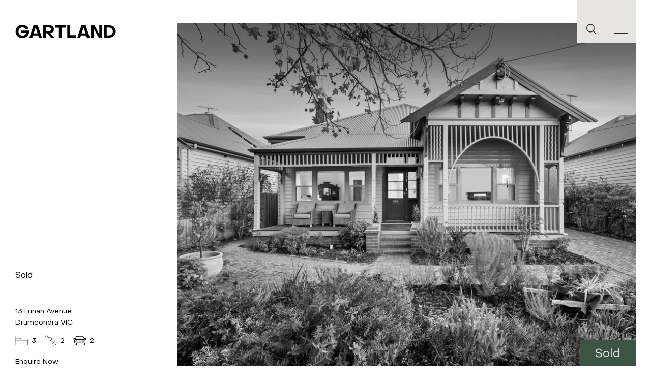

--- FILE ---
content_type: text/html; charset=UTF-8
request_url: https://www.gartland.com.au/property/13-lunan-avenue-drumcondra-vic-3215-20022959/
body_size: 44435
content:
<!DOCTYPE html><html lang="en"><head><meta charSet="utf-8"/><meta http-equiv="x-ua-compatible" content="ie=edge"/><meta name="viewport" content="width=device-width, initial-scale=1, shrink-to-fit=no"/><meta name="generator" content="Gatsby 5.13.1"/><meta data-react-helmet="true" name="description" content="Geelong Real Estate Agents &amp; Property Managers"/><meta data-react-helmet="true" property="og:title" content="13 Lunan Avenue, Drumcondra VIC - Gartland"/><meta data-react-helmet="true" property="og:description" content="Geelong Real Estate Agents &amp; Property Managers"/><meta data-react-helmet="true" property="og:type" content="website"/><meta data-react-helmet="true" name="twitter:card" content="summary"/><meta data-react-helmet="true" name="twitter:creator" content="@codedrips"/><meta data-react-helmet="true" name="twitter:title" content="13 Lunan Avenue, Drumcondra VIC - Gartland"/><meta data-react-helmet="true" name="twitter:description" content="Geelong Real Estate Agents &amp; Property Managers"/><meta name="theme-color" content="#000000"/><style data-href="/styles.c1985d96179160424776.css" data-identity="gatsby-global-css">@charset "UTF-8";.slick-slider{-webkit-touch-callout:none;-webkit-tap-highlight-color:transparent;box-sizing:border-box;-ms-touch-action:pan-y;touch-action:pan-y;-webkit-user-select:none;-moz-user-select:none;-ms-user-select:none;user-select:none;-khtml-user-select:none}.slick-list,.slick-slider{display:block;position:relative}.slick-list{margin:0;overflow:hidden;padding:0}.slick-list:focus{outline:none}.slick-list.dragging{cursor:pointer;cursor:hand}.slick-slider .slick-list,.slick-slider .slick-track{-webkit-transform:translateZ(0);-moz-transform:translateZ(0);-ms-transform:translateZ(0);-o-transform:translateZ(0);transform:translateZ(0)}.slick-track{display:block;left:0;margin-left:auto;margin-right:auto;position:relative;top:0}.slick-track:after,.slick-track:before{content:"";display:table}.slick-track:after{clear:both}.slick-loading .slick-track{visibility:hidden}.slick-slide{display:none;float:left;height:100%;min-height:1px}[dir=rtl] .slick-slide{float:right}.slick-slide img{display:block}.slick-slide.slick-loading img{display:none}.slick-slide.dragging img{pointer-events:none}.slick-initialized .slick-slide{display:block}.slick-loading .slick-slide{visibility:hidden}.slick-vertical .slick-slide{border:1px solid transparent;display:block;height:auto}.slick-arrow.slick-hidden{display:none}.slick-loading .slick-list{background:#fff url([data-uri]) 50% no-repeat}@font-face{font-family:slick;font-style:normal;font-weight:400;src:url([data-uri]);src:url([data-uri]?#iefix) format("embedded-opentype"),url([data-uri]) format("woff"),url([data-uri]) format("truetype"),url([data-uri]#slick) format("svg")}.slick-next,.slick-prev{border:none;cursor:pointer;display:block;font-size:0;height:20px;line-height:0;padding:0;position:absolute;top:50%;-webkit-transform:translateY(-50%);-ms-transform:translateY(-50%);transform:translateY(-50%);width:20px}.slick-next,.slick-next:focus,.slick-next:hover,.slick-prev,.slick-prev:focus,.slick-prev:hover{background:transparent;color:transparent;outline:none}.slick-next:focus:before,.slick-next:hover:before,.slick-prev:focus:before,.slick-prev:hover:before{opacity:1}.slick-next.slick-disabled:before,.slick-prev.slick-disabled:before{opacity:.25}.slick-next:before,.slick-prev:before{-webkit-font-smoothing:antialiased;-moz-osx-font-smoothing:grayscale;color:#fff;font-family:slick;font-size:20px;line-height:1;opacity:.75}.slick-prev{left:-25px}[dir=rtl] .slick-prev{left:auto;right:-25px}.slick-prev:before{content:"←"}[dir=rtl] .slick-prev:before{content:"→"}.slick-next{right:-25px}[dir=rtl] .slick-next{left:-25px;right:auto}.slick-next:before{content:"→"}[dir=rtl] .slick-next:before{content:"←"}.slick-dotted.slick-slider{margin-bottom:30px}.slick-dots{bottom:-25px;display:block;list-style:none;margin:0;padding:0;position:absolute;text-align:center;width:100%}.slick-dots li{display:inline-block;margin:0 5px;padding:0;position:relative}.slick-dots li,.slick-dots li button{cursor:pointer;height:20px;width:20px}.slick-dots li button{background:transparent;border:0;color:transparent;display:block;font-size:0;line-height:0;outline:none;padding:5px}.slick-dots li button:focus,.slick-dots li button:hover{outline:none}.slick-dots li button:focus:before,.slick-dots li button:hover:before{opacity:1}.slick-dots li button:before{-webkit-font-smoothing:antialiased;-moz-osx-font-smoothing:grayscale;color:#000;content:"•";font-family:slick;font-size:6px;height:20px;left:0;line-height:20px;opacity:.25;position:absolute;text-align:center;top:0;width:20px}.slick-dots li.slick-active button:before{color:#000;opacity:.75}@font-face{font-family:PPObjectSans;font-style:normal;font-weight:300;src:url(/static/PPObjectSansLight-db8017bfb5e8231fadddf39d184577f3.woff) format("woff"),url(/static/PPObjectSansLight-a96b387343b52d01a0e1a960930212f0.ttf) format("truetype")}@font-face{font-family:PPObjectSans;font-style:normal;font-weight:400;src:url(/static/PPObjectSansRegular-634de11a4e42d067b74e5771a143991d.woff) format("woff"),url(/static/PPObjectSansRegular-88d1951c2f851847be3f06267531191a.ttf) format("truetype")}@font-face{font-family:PPObjectSans;font-style:normal;font-weight:500;src:url(/static/PPObjectSansMedium-40a56fd683ffd58ea037406a6ed6e626.woff) format("woff"),url(/static/PPObjectSansMedium-2b7c3442a0ac2529a38bcb21ed1e3aaf.ttf) format("truetype")}@font-face{font-family:PPObjectSans;font-style:normal;font-weight:600;src:url(/static/PPObjectSansBold-ca8f6cc016bd9e232aee8e32c91f05d1.woff) format("woff"),url(/static/PPObjectSansBold-102c9b6c68aef070d024976cb7327427.ttf) format("truetype")}@font-face{font-family:PPObjectSans;font-style:normal;font-weight:700;src:url(/static/PPObjectSansHeavy-7de91f5b6a1a213dac76f1534895e59c.woff) format("woff"),url(/static/PPObjectSansHeavy-a7d577d11d5846aa291fc9bf535af0da.ttf) format("truetype")}:root{--theme-dark:#2b2c2f;--theme-dark-border:rgba(0,0,0,.15);--theme-light:#e7e5e1;--theme-light-border:hsla(0,0%,100%,.15);--search-form-display:none;--search-form-opacity:0;--search-form-visibility:hidden;--search-form-translate:translateX(-100%)}html{-ms-text-size-adjust:100%;-webkit-text-size-adjust:100%;-webkit-font-smoothing:antialiased;font-family:sans-serif}body{margin:0}article,aside,details,figcaption,figure,footer,header,main,menu,nav,section,summary{display:block}audio,canvas,progress,video{display:inline-block}audio:not([controls]){display:none;height:0}progress{vertical-align:baseline}[hidden],template{display:none}a{-webkit-text-decoration-skip:objects;background-color:transparent}a:active,a:hover{outline-width:0}abbr[title]{border-bottom:none;text-decoration:underline;-webkit-text-decoration:underline dotted;text-decoration:underline dotted}b,strong{font-weight:inherit;font-weight:bolder}dfn{font-style:italic}h1{font-size:2em;margin:.67em 0}mark{background-color:#ff0;color:#000}small{font-size:80%}sub,sup{font-size:75%;line-height:0;position:relative;vertical-align:baseline}sub{bottom:-.25em}sup{top:-.5em}img{border-style:none}svg:not(:root){overflow:hidden}code,kbd,pre,samp{font-family:monospace,monospace;font-size:1em}figure{margin:1em 40px}hr{box-sizing:content-box;height:0;overflow:visible}button,input,optgroup,select,textarea{font:inherit;margin:0}optgroup{font-weight:700}button,input{overflow:visible}button,select{text-transform:none}[type=reset],[type=submit],button,html [type=button]{-webkit-appearance:button}[type=button]::-moz-focus-inner,[type=reset]::-moz-focus-inner,[type=submit]::-moz-focus-inner,button::-moz-focus-inner{border-style:none;padding:0}[type=button]:-moz-focusring,[type=reset]:-moz-focusring,[type=submit]:-moz-focusring,button:-moz-focusring{outline:1px dotted ButtonText}fieldset{border:1px solid silver;margin:0 2px;padding:.35em .625em .75em}legend{box-sizing:border-box;color:inherit;display:table;max-width:100%;padding:0;white-space:normal}textarea{overflow:auto}[type=checkbox],[type=radio]{box-sizing:border-box;padding:0}[type=number]::-webkit-inner-spin-button,[type=number]::-webkit-outer-spin-button{height:auto}[type=search]{-webkit-appearance:textfield;outline-offset:-2px}[type=search]::-webkit-search-cancel-button,[type=search]::-webkit-search-decoration{-webkit-appearance:none}::-webkit-input-placeholder{color:inherit;opacity:.54}::-webkit-file-upload-button{-webkit-appearance:button;font:inherit}html{box-sizing:border-box;font:112.5%/1.45em georgia,serif}*,:after,:before{box-sizing:inherit}body{word-wrap:break-word;-ms-font-feature-settings:"kern","liga","clig","calt";font-feature-settings:"kern","liga","clig","calt";color:rgba(0,0,0,.8);font-family:georgia,serif;font-kerning:normal}img{margin:0 0 1.45rem;max-width:100%;padding:0}h1{font-size:2.25rem}h1,h2{text-rendering:optimizeLegibility;color:inherit;font-family:-apple-system,BlinkMacSystemFont,Segoe UI,Roboto,Oxygen,Ubuntu,Cantarell,Fira Sans,Droid Sans,Helvetica Neue,sans-serif;font-weight:700;line-height:1.1;margin:0 0 1.45rem;padding:0}h2{font-size:1.62671rem}h3{font-size:1.38316rem}h3,h4{text-rendering:optimizeLegibility;color:inherit;font-family:-apple-system,BlinkMacSystemFont,Segoe UI,Roboto,Oxygen,Ubuntu,Cantarell,Fira Sans,Droid Sans,Helvetica Neue,sans-serif;font-weight:700;line-height:1.1;margin:0 0 1.45rem;padding:0}h4{font-size:1rem}h5{font-size:.85028rem}h5,h6{text-rendering:optimizeLegibility;color:inherit;font-family:-apple-system,BlinkMacSystemFont,Segoe UI,Roboto,Oxygen,Ubuntu,Cantarell,Fira Sans,Droid Sans,Helvetica Neue,sans-serif;font-weight:700;line-height:1.1;margin:0 0 1.45rem;padding:0}h6{font-size:.78405rem}hgroup{margin:0 0 1.45rem;padding:0}ol,ul{list-style-image:none;list-style-position:outside;margin:0 0 1.45rem 1.45rem;padding:0}dd,dl,figure,p{margin:0 0 1.45rem;padding:0}pre{word-wrap:normal;background:rgba(0,0,0,.04);border-radius:3px;font-size:.85rem;line-height:1.42;margin:0 0 1.45rem;overflow:auto;padding:1.45rem}table{border-collapse:collapse;font-size:1rem;line-height:1.45rem;width:100%}fieldset,table{margin:0 0 1.45rem;padding:0}blockquote{margin:0 1.45rem 1.45rem;padding:0}form,iframe,noscript{margin:0 0 1.45rem;padding:0}hr{background:rgba(0,0,0,.2);border:none;height:1px;margin:0 0 calc(1.45rem - 1px);padding:0}address{margin:0 0 1.45rem;padding:0}b,dt,strong,th{font-weight:700}li{margin-bottom:.725rem}ol li,ul li{padding-left:0}li>ol,li>ul{margin-bottom:.725rem;margin-left:1.45rem;margin-top:.725rem}blockquote :last-child,li :last-child,p :last-child{margin-bottom:0}li>p{margin-bottom:.725rem}code,kbd,samp{font-size:.85rem;line-height:1.45rem}abbr,abbr[title],acronym{border-bottom:1px dotted rgba(0,0,0,.5);cursor:help}abbr[title]{text-decoration:none}td,th,thead{text-align:left}td,th{font-feature-settings:"tnum";-moz-font-feature-settings:"tnum";-ms-font-feature-settings:"tnum";-webkit-font-feature-settings:"tnum";border-bottom:1px solid rgba(0,0,0,.12);padding:.725rem .96667rem calc(.725rem - 1px)}td:first-child,th:first-child{padding-left:0}td:last-child,th:last-child{padding-right:0}code,tt{background-color:rgba(0,0,0,.04);border-radius:3px;font-family:SFMono-Regular,Consolas,Roboto Mono,Droid Sans Mono,Liberation Mono,Menlo,Courier,monospace;padding:.2em 0}pre code{background:none;line-height:1.42}code:after,code:before,tt:after,tt:before{content:" ";letter-spacing:-.2em}pre code:after,pre code:before,pre tt:after,pre tt:before{content:""}@media only screen and (max-width:480px){html{font-size:100%}}.form .hide-field{display:none}.form label{color:var(--theme-dark);display:block;font-size:13px;line-height:12px;margin-bottom:8px}.form__row--hidden{display:none}.form__row--double{display:flex;flex-wrap:wrap;justify-content:space-between}.form__column{margin:0 0 27.5px;padding:0;width:100%}@media(min-width:900px){.form__row--double .form__column{margin:0;padding:0;width:48%}}.form__column-radio .heading{font-size:13px;margin-bottom:20.5px}@media(min-width:900px){.form__column-radio{flex-grow:1}.form__column-radio label{font-size:14px;margin-bottom:23px}.form__column-select{width:200px!important}}.form__row--double-mobile{margin-bottom:0!important}@media(min-width:900px){.form__row--double-mobile{margin-bottom:40px!important}}.form__row--double-mobile .form__column{width:48%!important}.form input,.form select,.form textarea{background:transparent;border:0;border-bottom:1px solid var(--theme-dark);border-radius:0;color:var(--theme-dark);font-size:16px;font-weight:400;height:22px;line-height:1.2;margin-bottom:0;padding:10px 0;width:100%}@media(min-width:900px){.form input,.form select,.form textarea{font-size:13px;margin-bottom:0}}.form input::placeholder,.form select::placeholder,.form textarea::placeholder{color:var(--theme-dark);opacity:1}.form input:focus,.form select:focus,.form textarea:focus{outline:0}.form textarea{border:1px solid var(--theme-dark);height:130px;margin:0;padding:0 10px;width:100%}@media(min-width:900px){.form textarea{width:100%}}.form input[type=radio]{height:16px;margin-right:12px;width:16px}.form button{border:0;box-shadow:none}.form__checkbox{display:flex}.form__checkbox input[type=checkbox]{opacity:0;position:fixed;width:0}.form__checkbox input[type=checkbox]+label{color:var(--theme-dark);cursor:pointer;font-size:14px;font-weight:400;line-height:24px;padding-left:54px;position:relative;text-align:left;width:100%}.form__checkbox input[type=checkbox]+label a{color:var(--theme-dark);display:block;text-decoration:underline}.form__checkbox input[type=checkbox]+label:before{background:transparent;border:1px solid #2b2c2f;content:"";height:30px;left:0;position:absolute;top:0;width:30px}.form__checkbox input[type=checkbox]+label:after{background-image:url([data-uri]);background-size:cover;content:"";display:block;height:14px;left:6px;opacity:0;position:absolute;top:8px;width:17px}.form__checkbox input[type=checkbox]:checked+label:after{opacity:1}.form__radio-group{flex-wrap:wrap;justify-content:flex-start}.form__radio-group,.form__radio-group label{align-content:center;align-items:center;align-self:center;display:flex;justify-items:center;justify-self:center}.form__radio-group label{justify-content:flex-end;margin-bottom:0;margin-right:32px}.form__radio{align-items:center;display:flex;flex-wrap:wrap;margin-right:37px;margin-top:28px}.form__radio:last-of-type{margin-right:0}.form__radio input[type=radio]{opacity:0;position:fixed;width:0}.form__radio input[type=radio]+label{color:var(--theme-dark);cursor:pointer;font-size:14px;font-weight:400;line-height:22px;padding-left:38px;position:relative;width:100%}.form__radio input[type=radio]+label:before{background:#3d5444;border-radius:50%;content:"";height:20px;left:0;position:absolute;top:0;width:20px}.form__radio input[type=radio]+label:after{background-size:cover;background:#fff;border-radius:50%;bottom:1px;content:"";display:block;height:18px;left:1px;opacity:1;position:absolute;right:1px;top:1px;width:18px}.form__radio input[type=radio]:checked+label:before{background:#3d5444;opacity:1}.form__radio input[type=radio]:checked+label:after{background:#fff;height:8px;left:6px;opacity:1;top:6px;width:8px}.form__row{margin-bottom:30px}@media(min-width:900px){.form__row{margin-bottom:40px}}.form__row--search{position:relative;width:100%}.form__row--search button{background:transparent;position:absolute;right:15px;top:14px}@media(min-width:900px){.form__row--search{width:32%}}.form__row--submit{text-align:right}.form__row--submit .btn{font-size:14px;line-height:22px;padding:10px 0;width:100%}.form__row--submit .btn,.form__row--submit .btn:hover{background:var(--theme-dark);color:var(--theme-light)}.form .react-select__control{background:transparent;border:0;border-bottom:1px solid var(--theme-dark);border-radius:0;cursor:pointer;font-size:14px;min-height:12px;padding:10px 0}@media(min-width:900px){.form .react-select__control{font-size:14px}}.form .react-select__control--is-focused{box-shadow:none;outline:0}.form .react-select__control:focus{outline:0}.form .react-select__input{opacity:0}.form .react-select__value-container{padding:0}.form .react-select__value-container div{margin:0;padding:0}.form .react-select__value-container input{height:12px}.form .react-select__menu{border:0;border-radius:0;box-shadow:none;margin:0;padding:0}.form .react-select__menu-list{background:#fff;padding-bottom:0;padding-top:0;position:absolute;width:100%}.form .react-select__option{color:var(--theme-dark);font-size:13px;font-weight:400;margin:0}@media(min-width:900px){.form .react-select__option{font-size:14px}}.form .react-select__option--is-focused{background:var(--theme-light);color:var(--theme-dark)}.form .react-select__option--is-focused input{border:0;outline:0}.form .react-select__option--is-selected{background:var(--theme-light);color:var(--theme-dark)}.form .react-select__input,.form .react-select__placeholder,.form .react-select__single-value{background:transparent;border:none;color:var(--theme-dark);font-size:14px;font-weight:400;margin:0;padding:0}@media(min-width:900px){.form .react-select__input,.form .react-select__placeholder,.form .react-select__single-value{font-size:14px}}.form .react-select__input{font-size:14px}@media(min-width:900px){.form .react-select__input{font-size:14px}}.form .react-select__indicator-separator{display:none}.form .react-select__indicator{background-image:url([data-uri]);background-position:50%;background-repeat:no-repeat;background-size:contain;height:6.3px;padding:0;width:9px}.form .react-select__indicator svg{display:none}body.dark-theme .form__radio input[type=radio]+label{color:#fff}body.dark-theme .form__row--search button svg path{fill:#fff}body.dark-theme .form .react-select__indicator{background-image:url([data-uri])}body.dark-theme .form .form__select--category .react-select__indicator{background-image:url([data-uri])}body.dark-theme .form input,body.dark-theme .form select,body.dark-theme .form textarea{color:#fff}body.dark-theme .form input::placeholder,body.dark-theme .form select::placeholder,body.dark-theme .form textarea::placeholder{color:#fff}body.dark-theme .form .react-select__input,body.dark-theme .form .react-select__placeholder,body.dark-theme .form .react-select__single-value{color:#fff}button{cursor:pointer}::selection{background:var(--theme-dark);color:var(--theme-light)}body{background:#fff;color:var(--theme-light);font-weight:400;min-height:100vh;overflow-x:hidden;width:100vw}body.dark-theme{background:var(--theme-dark)}body:after{background:rgba(43,44,47,.59);content:"";display:block;height:100vh;left:0;mix-blend-mode:multiply;opacity:0;position:fixed;top:0;transition:all .3s ease;visibility:hidden;width:100vw;z-index:1}body.off-canvas-open:after{opacity:1;visibility:visible}div,h1,h2,h3,h4,h5,h6,li,ol,p,span,table,ul{font-family:PPObjectSans,sans-serif;font-weight:400}div,li,ol,p,span,table,ul{font-size:16px;line-height:1.2}a{color:var(--theme-light);font-family:PPObjectSans,sans-serif}main{padding-top:0}.error404__inner{margin:0 auto;max-width:1440px;padding:0 20px}@media(min-width:900px){.error404__inner{padding:0 30px}}.error404__content{padding:0 0 48px}.popup{background:rgba(0,0,0,.2);position:fixed;z-index:99}.popup,.popup__bg-close{height:100%;left:0;top:0;width:100%}.popup__bg-close{background:none;border:none;padding:0;position:absolute;z-index:1}.popup__bg-close:focus{outline:none}.popup__wrapper{background:#fff;left:50%;padding:35px 25px;position:absolute;top:50%;transform:translate(-50%,-50%);width:calc(100% - 40px);z-index:2}@media(min-width:900px){.popup__wrapper{padding:45px 30px;width:742px}}.popup__wrapper h3{color:var(--theme-dark);font-size:18px;line-height:26px;margin:0 0 10px}@media(min-width:900px){.popup__wrapper h3{font-size:36px;line-height:46px;margin:0 0 24px}}.popup__wrapper .close{align-items:center;background:#fff;border:none;bottom:calc(100% + 5px);color:var(--theme-dark);cursor:pointer;display:flex;font-size:15px;gap:10px;padding:8px 16px;position:absolute;right:0}.popup__wrapper .close svg{display:block;margin:0}.popup__wrapper .close svg path{fill:var(--theme-dark)}.popup__wrapper .contact__success{color:var(--theme-dark);margin-bottom:0}.popup__wrapper .form{margin:0}.popup__wrapper .form__row{margin-bottom:10px}@media(min-width:900px){.popup__wrapper .form__row{margin-bottom:20px}}.popup__wrapper .form__row--double{display:flex;gap:10px}@media(min-width:900px){.popup__wrapper .form__row--double{gap:20px}}.popup__wrapper .form__row--double input{height:unset;padding:10px 0;width:100%}@media(min-width:900px){.popup__wrapper .form__row--double input{width:calc(50% - 10px)}}.popup__wrapper .form__row--submit{display:flex;justify-content:flex-start;margin-bottom:0;margin-top:30px}@media(min-width:900px){.popup__wrapper .form__row--submit{margin-top:30px}}.popup__wrapper .form__row--submit button{align-items:center;background:#3d5444;color:#fff;display:flex;gap:10px;padding:10px 20px}.popup__wrapper .form__row--submit button svg{display:block;margin:0}.popup__wrapper .form__row--submit button svg path{fill:#fff}.popup__wrapper .form__checkbox-group{display:flex;flex-wrap:wrap;gap:0 25px;margin-bottom:0}@media(min-width:900px){.popup__wrapper .form__checkbox-group{gap:25px;margin-bottom:10px}}.popup__wrapper .form__validation{color:red;font-size:12px;margin:0}.popup__wrapper .form__checkbox{margin-top:10px}.popup__wrapper .form__checkbox input[type=checkbox]+label{margin-right:0;padding-left:40px}.popup__wrapper .form__checkbox input[type=checkbox]+label:before{height:24px;width:24px}.popup__wrapper .form__checkbox input[type=checkbox]+label:after{left:3px;top:5px}.header{background:transparent;border-bottom:1px solid rgba(43,44,47,.09);position:fixed;top:0;transition:background-color .3s ease;width:100vw;z-index:6}.header__inner{display:flex;margin:0 auto;max-width:1440px;padding:0 20px;position:relative}@media(min-width:900px){.header__inner{padding:0 30px}}.header__content{display:flex;flex-wrap:wrap;justify-content:space-between;padding:23px 0 21px;width:100%}@media(min-width:900px){.header__content{padding:49px 0 17px}}.header__logo{position:relative;width:138px;z-index:6}.header__logo svg{height:18px;width:138px}@media(min-width:900px){.header__logo{width:198px}.header__logo svg{height:26px;width:198px}}.header__logo.dark-theme,.header__logo.projects-theme{display:none}.header__logo.projects-theme svg{height:36px;width:138px}@media(min-width:900px){.header__logo.projects-theme svg{height:56px;margin-top:-30px;width:180px}}.header__logo.light-theme{display:flex}.header__menu{background:var(--theme-light);position:absolute;right:20px;top:0}.header__menu ul{display:flex;justify-content:flex-end;list-style-type:none;margin:0;padding:0}.header__menu ul li{align-items:flex-end;display:flex;height:84px;justify-content:center;margin:0;padding:0;width:58px}.header__menu ul li:first-child{border-right:1px solid #bebebe}.header__menu ul li button{align-items:flex-end;background:transparent;border:none;display:flex;justify-content:center}.header__menu ul li svg{height:20px;margin-bottom:16px;width:19.5px}@media(min-width:900px){.header__menu{right:30px}}.header__hamburger{background:none;border:0;border-radius:0;box-shadow:none;cursor:pointer;display:block;height:40px;padding:0;width:26px}.header__hamburger:focus{outline:none}.header__hamburger .lines{background:#313131;display:block;height:1px;margin-bottom:26px;position:relative;transition:all .3s linear;width:100%}.header__hamburger .lines:after,.header__hamburger .lines:before{background:var(--theme-dark);content:"";display:block;height:1px;left:0;position:absolute;top:0;transform-origin:top left;transition:all .3s ease;width:100%}.header__hamburger .lines:before{top:-8px}.header__hamburger .lines:after{top:8px}.header__hamburger.active .lines{background:transparent}.header__hamburger.active .lines:before{left:50%;top:50%;transform:rotate(45deg) translate(-50%,-50%)}.header__hamburger.active .lines:after{left:50%;top:50%;transform:rotate(-45deg) translate(-50%,-50%)}.header--scrolled{background:#fff}.header--off-canvas{background:var(--theme-light)}.header--off-canvas .header__menu{background:#fff}@media(min-width:900px){.header--off-canvas .header__menu{background:var(--theme-light)}.header--off-canvas{background:transparent!important}}.header--default-theme{background:var(--theme-light)}.header--default-theme .header__menu{background:#fff}@media(min-width:900px){.header--default-theme .header__menu{background:var(--theme-light)}}.header--default-theme .header__logo.dark-theme,.header--default-theme .header__logo.projects-theme{display:none}.header--default-theme .header__logo.light-theme{display:flex}@media(min-width:900px){.header--default-theme{background:#fff}}.header--light-theme{background:#fff}.header--light-theme .header__menu{background:var(--theme-light)}.header--light-theme .header__logo.dark-theme,.header--light-theme .header__logo.projects-theme{display:none}.header--light-theme .header__logo.light-theme{display:flex}@media(min-width:900px){.header--light-theme{background:transparent}}.header--dark-theme{background:var(--theme-dark)}.header--dark-theme .header__menu{background:var(--theme-light)}.header--dark-theme .header__logo.dark-theme,.header--dark-theme .header__logo.projects-theme{display:none}.header--dark-theme .header__logo.light-theme,.header--dark-theme.header--is-mobile .header__logo.dark-theme{display:flex}.header--dark-theme.header--is-mobile .header__logo.light-theme,.header--dark-theme.header--is-mobile .header__logo.projects-theme{display:none}@media(min-width:900px){.header--dark-theme{background:transparent}.header{border:none}}body.home .header{border:none}body.dark-theme .header__logo.dark-theme{display:flex}body.dark-theme .header--off-canvas.header--is-mobile.header--default-theme .header__logo .dark-theme,body.dark-theme .header--off-canvas.header--is-mobile.header--light-theme .header__logo .dark-theme,body.dark-theme .header__logo.light-theme{display:none}body.dark-theme .header--off-canvas.header--is-mobile.header--default-theme .header__logo.light-theme,body.dark-theme .header--off-canvas.header--is-mobile.header--light-theme .header__logo.light-theme{display:flex}body.dark-theme .header--is-desktop.header--off-canvas .header__logo.dark-theme{display:none}body.dark-theme .header--is-desktop.header--off-canvas .header__logo.light-theme{display:flex}body.dark-theme .header--scrolled{background:var(--theme-dark)!important}body.projects-theme .header__logo.dark-theme{display:none}body.projects-theme .header__logo.projects-theme{display:flex}body.projects-theme .header--off-canvas.header--is-mobile.header--default-theme .header__logo.dark-theme,body.projects-theme .header--off-canvas.header--is-mobile.header--default-theme .header__logo.projects-theme,body.projects-theme .header--off-canvas.header--is-mobile.header--light-theme .header__logo.dark-theme,body.projects-theme .header--off-canvas.header--is-mobile.header--light-theme .header__logo.projects-theme,body.projects-theme .header__logo.light-theme{display:none}body.projects-theme .header--off-canvas.header--is-mobile.header--default-theme .header__logo.light-theme,body.projects-theme .header--off-canvas.header--is-mobile.header--light-theme .header__logo.light-theme{display:flex}body.projects-theme .header--is-desktop.header--off-canvas .header__logo.dark-theme,body.projects-theme .header--is-desktop.header--off-canvas .header__logo.projects-theme{display:none}body.projects-theme .header--is-desktop.header--off-canvas .header__logo.light-theme{display:flex}body.projects-theme .header--scrolled{background:var(--theme-dark)!important}@media(min-width:900px){.news .header--scrolled,.single-post .header--scrolled{background:transparent!important}}.projects-page .header__menu li:first-of-type{display:none}.off-canvas{background:transparent;height:calc(100vh - 62px);left:0;position:fixed;top:62px;transform:translateX(-100%);transition:all .4s ease;width:100vw;z-index:5}.off-canvas--active{transform:translateX(0)}.off-canvas--active .off-canvas__close-bg{opacity:1;visibility:visible}@media(min-width:900px){.off-canvas{width:calc(50vw - 325px)}}.off-canvas__inner{background:var(--theme-light);height:100%;margin:0 auto;max-width:1440px;padding:0;position:relative}@media(min-width:900px){.off-canvas__inner{background:transparent;max-width:100%;padding:0 30px;padding-left:0;padding-right:0;position:static}}.off-canvas__content{display:flex;flex-wrap:wrap;height:100%;justify-content:space-between}@media(min-width:900px){.off-canvas__content{background:transparent;justify-content:flex-end;padding:0;width:100%}}.off-canvas__nav{background:var(--theme-light);display:flex;flex-direction:column;height:100%;justify-content:flex-end;padding:23px 20px 83px;width:100%;z-index:5}.off-canvas__nav ul{list-style-type:none;margin:0;padding:0}.off-canvas__nav ul li{border-bottom:1px solid var(--theme-dark);margin:0 0 36px;padding:0 0 15.5px;width:100%}.off-canvas__nav ul li button{background:transparent;border:none;color:var(--theme-dark);cursor:pointer;display:block;margin:0;padding:0;text-align:left;transition:all .3s ease;width:100%}@media(min-width:900px){.off-canvas__nav ul li button{font-size:16px;font-style:normal;font-weight:400;letter-spacing:0;line-height:18px}.off-canvas__nav ul li button.active,.off-canvas__nav ul li button:hover{color:#3d5444;padding-left:20px}}.off-canvas__nav ul li a{color:var(--theme-dark);text-decoration:none;transition:all .3s ease}@media(min-width:900px){.off-canvas__nav ul li a{font-size:16px;font-style:normal;font-weight:400;letter-spacing:0;line-height:18px}.off-canvas__nav ul li a:hover{color:#3d5444;padding-left:20px}.off-canvas__nav ul li{margin-bottom:30px;padding-bottom:14px}}.off-canvas__nav ul li:last-child{margin-bottom:0}@media(min-width:900px){.off-canvas__nav ul{width:calc(100% - 113px)}.off-canvas__nav:before{background:var(--theme-light);content:"";height:100vh;left:0;position:absolute;top:0;width:calc(50vw - 690px);z-index:1}.off-canvas__nav{height:100vh;padding:49px 0 54px;width:365px}}.off-canvas__logo{display:none}@media(min-width:900px){.off-canvas__logo{display:block}}.off-canvas__sub-nav{height:100%;position:fixed;top:0;transform:translateX(-100%);transition:all .4s ease;width:100vw;z-index:5}.off-canvas__sub-nav--active{transform:translateX(0)}@media(min-width:900px){.off-canvas__sub-nav{height:100vh;transform:translateX(0);width:365px;z-index:4}.off-canvas__sub-nav--active{transform:translateX(100%)}}.off-canvas__close-bg{background:transparent;border:0;box-shadow:none;height:100vh;left:0;opacity:0;padding:0;position:fixed;top:0;visibility:hidden;width:100vw}.off-canvas__sub-nav-item{background:#fff;display:flex;flex-direction:column;height:100%;justify-content:space-between;left:0;padding:49px 20px;position:absolute;top:0;width:100vw}.off-canvas__sub-nav-item button{align-items:center;background:transparent;border:0;color:var(--theme-dark);cursor:pointer;display:flex;margin:0 0 14px;padding:0}.off-canvas__sub-nav-item button.back span{font-size:13px}@media(min-width:900px){.off-canvas__sub-nav-item button.back{display:none}}.off-canvas__sub-nav-item button svg{margin-right:8px}.off-canvas__sub-nav-item h4{color:var(--theme-dark);margin:0;padding:0}@media(min-width:900px){.off-canvas__sub-nav-item h4{font-size:20px;font-style:normal;font-weight:400;letter-spacing:0;line-height:28px}}.off-canvas__sub-nav-item ul{list-style-type:none;margin:0;padding:0}.off-canvas__sub-nav-item ul li{border-bottom:1px solid var(--theme-dark);margin:0 0 20px;padding:0 0 10px}.off-canvas__sub-nav-item ul li button{background:transparent;border:none;color:var(--theme-dark);font-size:14px;margin:0;padding:0}@media(min-width:900px){.off-canvas__sub-nav-item ul li button{font-size:16px;font-style:normal;font-weight:400;letter-spacing:0;line-height:18px}}.off-canvas__sub-nav-item ul li.back{display:none}@media(min-width:900px){.off-canvas__sub-nav-item ul li.back{display:none}}.off-canvas__sub-nav-item ul li a{color:var(--theme-dark);text-decoration:none;transition:padding .3s ease}@media(min-width:900px){.off-canvas__sub-nav-item ul li a:hover{padding-left:20px}.off-canvas__sub-nav-item ul li{margin-bottom:30.7px;padding-bottom:14.5px}}.off-canvas__sub-nav-item ul li:last-child{margin-bottom:0}@media(min-width:900px){.off-canvas__sub-nav-item ul{width:calc(100% - 114px)}}.off-canvas__sub-nav-item.dark-theme{background:var(--theme-dark)}.off-canvas__sub-nav-item.dark-theme h4{color:#fff}.off-canvas__sub-nav-item.dark-theme ul li{border-bottom:1px solid #fff}.off-canvas__sub-nav-item.dark-theme button,.off-canvas__sub-nav-item.dark-theme ul li a,.off-canvas__sub-nav-item.dark-theme ul li button{color:#fff}@media(min-width:900px){.off-canvas__sub-nav-item{height:100vh;padding:53px 0 54px 46px;width:365px}.off-canvas{height:100vh;left:0;top:0}}.off-canvas-search{height:100vh;left:0;overflow-x:hidden;overflow-y:scroll;padding-bottom:57px;position:fixed;top:61.75px;transform:translateY(-100%);transition:all .3s ease;width:100vw;z-index:5}.off-canvas-search__container,.off-canvas-search__inner{background:#fff;position:relative;width:100%}.off-canvas-search__inner{height:100%;margin:0 auto;max-width:1440px;padding:0 20px}@media(min-width:900px){.off-canvas-search__inner{padding:0 30px}}.off-canvas-search__content{display:flex;flex-direction:column;flex-wrap:wrap;height:100%;justify-content:space-between;opacity:1;padding:53.2px 0 57px;width:100%}@media(min-width:900px){.off-canvas-search__content{flex-direction:row;padding:49px 117.5px 41px 0}}.off-canvas-search__close-bg{background:transparent;border:0;box-shadow:none;height:calc(100vh - 184px);padding:0;width:100vw}.off-canvas-search__logo,.off-canvas-search__logo.dark-theme{display:none}.off-canvas-search__logo.light-theme{display:flex}@media(min-width:900px){.off-canvas-search__logo{display:block}}.off-canvas-search__logo{position:relative;z-index:6}.off-canvas-search .search{width:100%}@media(min-width:900px){.off-canvas-search .search{width:calc(100% - 341px)}}.off-canvas-search__close{display:none}.off-canvas-search__close button{background:transparent;border:none}@media(min-width:900px){.off-canvas-search__close svg{margin-right:11px}}.off-canvas-search__close p{align-items:center;color:#000;display:flex;margin:0;padding:0}@media(min-width:900px){.off-canvas-search__close{display:block;position:absolute;right:30px;top:63px}}.off-canvas-search__button{align-items:center;display:flex}.off-canvas-search__button svg:first-child{display:block}.off-canvas-search__button svg:nth-child(2){display:none}.off-canvas-search .form{display:flex;flex-direction:column;margin:0;padding:0}.off-canvas-search .form__row{margin:0;padding:0}.off-canvas-search .form__row--search{display:flex;flex-wrap:nowrap;justify-content:space-between;margin-bottom:32px;order:2;width:100%}@media(min-width:900px){.off-canvas-search .form__row--search{flex-wrap:wrap;margin-bottom:25px;order:1}}.off-canvas-search .form__row--search-options{display:flex;flex-direction:column;justify-content:space-between;order:1}@media(min-width:900px){.off-canvas-search .form__row--search-options{flex-direction:row;margin:0 0 0 25px;order:2}}.off-canvas-search .form__row--dropdowns{display:flex;flex-wrap:wrap;justify-content:space-between;order:3}@media(min-width:900px){.off-canvas-search .form__row--dropdowns{flex-wrap:nowrap}}.off-canvas-search .form__select--category{background:var(--theme-light);margin:0;padding:0;width:138px}.off-canvas-search .form__select--category .react-select__input,.off-canvas-search .form__select--category .react-select__placeholder,.off-canvas-search .form__select--category .react-select__single-value{color:var(--theme-dark)!important}.off-canvas-search .form__select--category .react-select__control{padding:15px 24.4px 13px 25px!important}@media(min-width:900px){.off-canvas-search .form__select--category svg{display:none}.off-canvas-search .form__select--category{border:none;width:138px}}.off-canvas-search .form .react-select__control{border:1px solid #e7e5e1;margin:0;padding:0}.off-canvas-search .form .react-select__control--menu-is-open .react-select__indicator{transform:rotate(-180deg)}@media(min-width:900px){.off-canvas-search .form .react-select__control{border:none}}.off-canvas-search .form .react-select__menu{margin:0;padding:0;position:relative;width:100%}@media(min-width:900px){.off-canvas-search .form .react-select__menu{left:0;margin:0;min-width:100px;padding:12px 0 0;position:absolute;top:100%}}.off-canvas-search .form .react-select__menu-list{border:1px solid #e7e5e1;border-top:none;max-height:none!important;overflow-y:visible}@media(min-width:900px){.off-canvas-search .form .react-select__menu-list{border:none;max-height:300px;overflow-y:auto}}.off-canvas-search .form__select{margin:0;padding:0}.off-canvas-search .form__select--bath,.off-canvas-search .form__select--bed,.off-canvas-search .form__select--car{margin-right:23.5px;width:auto;width:calc(33.3% - 15.7px)}.off-canvas-search .form__select--bath .react-select__control,.off-canvas-search .form__select--bed .react-select__control,.off-canvas-search .form__select--car .react-select__control{padding:10px 21.9px 10px 23px}@media(min-width:900px){.off-canvas-search .form__select--bath .react-select__control,.off-canvas-search .form__select--bed .react-select__control,.off-canvas-search .form__select--car .react-select__control{padding:0;width:56px}.off-canvas-search .form__select--bath,.off-canvas-search .form__select--bed,.off-canvas-search .form__select--car{padding:0}}.off-canvas-search .form__select--car{margin-right:0}@media(min-width:900px){.off-canvas-search .form__select--car{margin-right:52.9px}}.off-canvas-search .form__select--min-price{margin-right:0;margin-top:32px}.off-canvas-search .form__select--min-price .react-select__menu{margin-bottom:56px}@media(min-width:900px){.off-canvas-search .form__select--min-price .react-select__menu{margin-bottom:0}.off-canvas-search .form__select--min-price{margin-right:23.5px;margin-top:0}}.off-canvas-search .form__select--max-price{margin-top:32px}@media(min-width:900px){.off-canvas-search .form__select--max-price{margin-top:0}}.off-canvas-search .form__select--max-price,.off-canvas-search .form__select--min-price{width:100%}.off-canvas-search .form__select--max-price .react-select__control,.off-canvas-search .form__select--min-price .react-select__control{padding:11px 23px 9px}@media(min-width:900px){.off-canvas-search .form__select--max-price .react-select__control,.off-canvas-search .form__select--min-price .react-select__control{padding:0;width:84px}.off-canvas-search .form__select{border:none}}.off-canvas-search .form__input{border:1px solid #e1dfde;display:block;height:auto;margin:0;padding:0 0 0 24px;width:calc(100% - 138px)}.off-canvas-search .form__input::placeholder{color:#313131;opacity:1}.off-canvas-search .form__radio-group{align-self:flex-start;display:flex;flex-wrap:nowrap;margin:0 0 32px;padding:0}@media(min-width:900px){.off-canvas-search .form__radio-group{margin-bottom:0}}.off-canvas-search .form__radio{display:flex;margin:0;padding:0}.off-canvas-search .form__radio:last-child label{margin-right:0}@media(min-width:900px){.off-canvas-search .form{flex-direction:row;flex-wrap:wrap;justify-content:space-between}.off-canvas-search{padding:0;top:0;z-index:6}}body.dark-theme .off-canvas-search__logo.dark-theme{display:flex}body.dark-theme .off-canvas-search__button svg:first-child,body.dark-theme .off-canvas-search__logo.light-theme{display:none}body.dark-theme .off-canvas-search__button svg:nth-child(2){display:block}body.dark-theme .off-canvas-search__container,body.dark-theme .off-canvas-search__inner{background:var(--theme-dark)}body.dark-theme .off-canvas-search__close button,body.dark-theme .off-canvas-search__close p{color:#fff}body.search-open:after{opacity:1;visibility:visible}body.search-open .off-canvas-search{opacity:1;transform:translateY(0);visibility:visible}.hero-banner{background:#fff;margin-bottom:56px}.hero-banner__inner{margin:0 auto;max-width:1440px;padding:0 20px}@media(min-width:900px){.hero-banner__inner{padding:0 30px}}.hero-banner__content{align-items:flex-end;display:flex;flex-direction:column;flex-wrap:wrap;justify-content:space-between;padding:62px 0 0}@media(min-width:900px){.hero-banner__content{flex-direction:row;padding:46px 0 0}}.hero-banner__side-menu{display:none}.hero-banner__side-menu ul{list-style-type:none;margin:0;padding:0}.hero-banner__side-menu ul li{border-bottom:1px solid var(--theme-dark);margin:0 0 27.7px;padding:0 0 14.5px}.hero-banner__side-menu ul li a{color:var(--theme-dark);display:block;text-decoration:none;transition:all .3s ease}@media(min-width:900px){.hero-banner__side-menu ul li a:hover{color:#3d5444;padding-left:20px}}.hero-banner__side-menu ul li:last-child{margin-bottom:0}@media(min-width:900px){.hero-banner__side-menu{display:block;margin-right:113px;width:205px}}.hero-banner__image{margin:0 0 40px;padding:0;position:relative;width:100%}.hero-banner__image img{height:360px;object-fit:cover;width:100%}@media(min-width:900px){.hero-banner__image img{height:100%}}.hero-banner__image video{height:360px;left:0;object-fit:cover;position:absolute;top:0;width:100%}@media(min-width:900px){.hero-banner__image video{height:100%}}.hero-banner__image--video img{opacity:0}@media(min-width:900px){.hero-banner__image{margin:0;padding:0;width:calc(100% - 318px)}}.hero-banner__bg{margin:0;padding:0;width:100%}.hero-banner__bg--mobile{display:block}@media(min-width:900px){.hero-banner__bg--mobile{display:none}}.hero-banner__bg--desktop{display:none}@media(min-width:900px){.hero-banner__bg--desktop{display:block}}.hero-banner__details{margin:0;padding:0;position:relative;width:100%}.hero-banner__details h2{border-bottom:1px solid var(--theme-dark);color:var(--theme-dark);font-size:16px;font-style:normal;font-weight:400;letter-spacing:0;line-height:18px;margin-bottom:38px;padding-bottom:15.5px}@media(min-width:900px){.hero-banner__details h2{left:0;position:absolute;top:8px;width:205px}}.hero-banner__details h2 a{color:var(--theme-dark);display:block;text-decoration:none;transition:.3s ease}.hero-banner__details h2 a:hover{padding-left:20px}.hero-banner__social{display:none!important}.hero-banner__text div{color:var(--theme-dark);display:flex;flex-direction:column;font-size:20px;font-weight:400;letter-spacing:0;line-height:30px}@media(min-width:900px){.hero-banner__text div{font-size:36px;font-style:normal;font-weight:400;letter-spacing:.2;line-height:52px;margin:56px 0 0;padding:0 0 0 318px}.hero-banner{margin-bottom:88px}}.projects-page .hero-banner{background:transparent}.projects-page .hero-banner__text div{color:#fff}.projects-page .hero-banner__social{align-items:center;display:flex!important;flex-direction:row;gap:30px;margin-top:40px}@media(min-width:900px){.projects-page .hero-banner__social{margin-bottom:0}}.projects-page .hero-banner__social p{font-size:14px;margin:0}.projects-page .hero-banner__social .social-icons{flex-direction:row;justify-content:flex-start;margin:0;padding:0;width:auto}.projects-page .hero-banner__social .social-icons ul{gap:20px}.projects-page .hero-banner__social .social-icons ul li{margin:0}.projects-page .hero-banner__social .social-icons ul li svg{display:block}@media(min-width:900px){.projects-page .feature-list__details{width:100%}}.projects-page .feature-list__details .feature-list__menu ul li{margin-bottom:30px}.projects-page .feature-list__details .feature-list__menu ul li button{border-bottom:1px solid var(--theme-light);color:#fff;margin-bottom:18px}.projects-page .feature-list__details .feature-list__menu ul li svg path{fill:#fff}@media(min-width:900px){.projects-page .feature-list__details .feature-list__menu{width:48%}}.projects-page .feature-list__details .feature-list__mobile-text p{color:#fff;font-size:14px;font-weight:300;line-height:24px}.projects-page .feature-list__details .feature-list__text p{color:#fff}@media(min-width:900px){.projects-page .feature-list__details .feature-list__text{width:48%}}.sign-off{background:#fff;margin:0 0 56px}.sign-off__inner{margin:0 auto;max-width:1440px;padding:0 20px}@media(min-width:900px){.sign-off__inner{padding:0 30px}}.sign-off__content{padding:50px 30px 35px;position:relative;width:100%}.sign-off__content:before{background:#6a6a6a;content:"";height:100%;left:0;mix-blend-mode:multiply;position:absolute;top:0;width:100%;z-index:1}@media(min-width:900px){.sign-off__content{padding:88px 0;width:100%}}.sign-off__details{display:flex;flex-direction:column;flex-wrap:nowrap;height:100%;justify-content:space-between;position:relative;width:100%;z-index:2}@media(min-width:900px){.sign-off__details{align-items:center;flex-direction:row;padding:0 30px}}@media(min-width:1240px){.sign-off__details{padding:0 89px 0 88px}}.sign-off__heading{margin:0 0 16px;padding:0;text-align:left}.sign-off__heading h5{color:#fff;font-size:24px;font-weight:400;letter-spacing:0;line-height:32px;margin:0;padding:0}@media(min-width:900px){.sign-off__heading h5{font-size:36px;font-weight:400;letter-spacing:.2px;line-height:46px;max-width:400px}.sign-off__heading{margin:0 26px 0 0;width:calc(100% - 700px)}}.sign-off__text{color:#fff;display:flex;font-size:14px;font-weight:400;line-height:26px;margin-bottom:23px}@media(min-width:900px){.sign-off__text{font-size:14px;font-weight:400;letter-spacing:0;line-height:26px;margin-bottom:0;margin-right:80px;width:342px}}.sign-off__button{flex-wrap:nowrap;justify-self:start;margin-top:20px}.sign-off__button a{background:var(--theme-light);color:#000;display:inline-block;font-size:14px;font-style:normal;font-weight:400;letter-spacing:0;line-height:14px;padding:18px 26px;text-align:center;text-decoration:none;transition:all .3s ease}@media(min-width:900px){.sign-off__button a{display:block;padding:18px 20px}.sign-off__button a:hover{background:#3d5444;color:#fff}.sign-off__button{justify-self:end;margin-top:0;width:auto}}.sign-off__bg{margin:0;padding:0;width:100%}.sign-off__bg--mobile{display:block!important}@media(min-width:900px){.sign-off__bg--mobile{display:none!important}}.sign-off__bg--desktop{display:none!important}@media(min-width:900px){.sign-off__bg--desktop{display:block!important}}.sign-off__image{margin:0;object-fit:cover}.sign-off__image,.sign-off__image:before{height:100%;left:0;position:absolute;top:0;width:100%}.sign-off__image:before{background:#313131;content:"";display:block;mix-blend-mode:color;z-index:2}.sign-off__image .gatsby-image-wrapper{height:100%;width:100%}.sign-off__image .gatsby-image-wrapper img{margin:0;padding:0}@media(min-width:900px){.sign-off{margin:0 0 88px}}.social-icons ul{display:flex;justify-content:space-between;list-style-type:none}.social-icons ul,.social-icons ul li{margin:0;padding:0}.newsletter{border-bottom:1px solid var(--theme-light);width:100%}.newsletter span{color:var(--theme-dark);display:block;margin-bottom:28px;width:100%}@media(min-width:900px){.newsletter span{margin-bottom:91px}}.newsletter label{display:none}.newsletter .form,.newsletter .form__row{margin:0;padding:0}.newsletter .form__row--submit{display:none}.newsletter .form__newsletter{position:relative}.newsletter .form__newsletter button{background:transparent;border:0;border-radius:0;box-shadow:none;margin:0;padding:0;position:absolute;right:0;top:0}@media(min-width:900px){.newsletter .form__newsletter{margin-bottom:17.5px}}.newsletter .form__newsletter input[type=email]{color:#fff}.newsletter .form__newsletter input[type=email]::placeholder{color:#fff}.location-block{margin:88px 0}.location-block__inner{margin:0 auto;max-width:1440px;padding:0 20px;position:relative}@media(min-width:900px){.location-block__inner{padding:0 30px}}.location-block__content{display:flex;flex-direction:column;padding:56px 0}@media(min-width:900px){.location-block__content{flex-direction:row;padding:88.6px 0 89.5px;width:100%}}.location-block__menu{display:flex;flex-direction:column;place-content:end}.location-block__menu p{border-bottom:1px solid var(--theme-light);color:var(--theme-light);margin:0;padding:0}@media(min-width:900px){.location-block__menu p{font-size:16px;font-style:normal;font-weight:400;letter-spacing:0;line-height:18px;margin-bottom:36.7px;padding-bottom:14.5px}}.location-block__menu ul.contact{list-style-type:none;margin:0 0 39px;padding:0}.location-block__menu ul.contact li{color:#000;font-size:14px;font-weight:400;letter-spacing:0;line-height:22px;margin:0;padding:0}.location-block__menu ul.contact li.address-suburb{margin-bottom:20px}.location-block__menu ul.contact li span{font-weight:500;margin-right:10px}.location-block__menu ul.contact li:nth-child(5) span{margin-right:7px}.location-block__menu ul.contact li a{color:var(--theme-dark);text-decoration:none}@media(min-width:900px){.location-block__menu ul.contact{margin-bottom:40px}.location-block__menu{margin-right:112px;width:205px}}.location-block__heading h3{border-bottom:1px solid #000;color:var(--theme-dark);font-size:16px;font-weight:400;letter-spacing:0;line-height:18px;margin-bottom:25px;padding-bottom:15px}@media(min-width:900px){.location-block__heading h3{margin-bottom:20px;padding-bottom:15px}}.location-block__map{margin:0;padding:0}@media(min-width:900px){.location-block__map{margin:0;padding:0;width:calc(100% - 317px)}}.location-block__social{margin-bottom:57.3px}.location-block__social .social-icons ul{justify-content:flex-start}.location-block__social .social-icons ul li{margin-right:24px}.location-block__social .social-icons ul li:last-child{margin-right:0}@media(min-width:900px){.location-block__social{margin-bottom:0}}.location-block.theme-dark{background:var(--theme-dark)}.location-block.theme-dark .location-block__heading h3{border-color:var(--theme-light);color:var(--theme-light)}.location-block.theme-dark .location-block__menu ul li,.location-block.theme-dark .location-block__menu ul li a{color:#fff}.location-block.theme-light{background:var(--theme-light)}.map__container{height:362px;width:100%}.video__content{padding:0 0 56px}@media(min-width:900px){.video__content{margin:88px 0}}.video button{background:transparent;border:0;box-shadow:none;padding:0;position:absolute;z-index:2}.video__image{align-items:center;display:flex;flex-direction:column;justify-content:center;justify-items:center;justify-self:center;position:relative}.video__bg{height:792.5px;margin:0;padding:0;width:100%}.video__bg--mobile{display:block}@media(min-width:900px){.video__bg--mobile{display:none}}.video__bg--desktop{display:none}@media(min-width:900px){.video__bg--desktop{display:block}}.business-data{background:var(--theme-dark)}.business-data__inner{margin:0 auto;max-width:1440px;padding:0 20px}@media(min-width:900px){.business-data__inner{padding:0 30px}}.business-data__content{padding:56px 0}@media(min-width:900px){.business-data__content{display:flex;flex-wrap:wrap;justify-content:flex-end;padding:75px 0 80px}}.business-data__items{display:flex;flex-direction:column;justify-content:flex-start}@media(min-width:900px){.business-data__items{flex-direction:row;justify-content:space-between;width:calc(100% - 318px)}}.business-data__item{margin-bottom:32px}.business-data__item p.label{border-bottom:1px solid var(--theme-light);font-size:24px;font-style:normal;font-weight:400;letter-spacing:0;line-height:34px;margin:0 0 33.5px;padding:0 0 13px}@media(min-width:900px){.business-data__item p.label{font-size:36px;letter-spacing:.2px;line-height:46px;margin:0 0 33px;padding:0 0 11px}}.business-data__item p.value{font-size:14px;font-weight:400;letter-spacing:0;line-height:24px;margin:0;padding:0}@media(min-width:900px){.business-data__item{margin:0;width:217px}}.business-data__item:last-child{margin-bottom:0;margin-right:0}.slogan{background:var(--theme-light);margin-bottom:56px;overflow-x:hidden;position:relative;width:100vw}@media(min-width:900px){.slogan{overflow-x:visible}}.slogan:before{background:var(--theme-light);content:"";height:100%;left:-50vw;position:absolute;top:0;width:200vw;z-index:-1}.slogan__inner{margin:0 auto;max-width:1440px;padding:0 20px}@media(min-width:900px){.slogan__inner{padding:0 30px}}.slogan__content{display:flex;flex-direction:column;padding:56px 0}@media(min-width:900px){.slogan__content{flex-direction:row;justify-content:flex-end;padding:72px 0 66px}}.slogan__heading{width:100%}.slogan__heading h3{border-bottom:1px solid #000;color:var(--theme-dark);font-size:16px;font-style:normal;font-weight:400;letter-spacing:0;line-height:18px;margin:0 0 36px;padding:0 0 15.5px}@media(min-width:900px){.slogan__heading h3{border-bottom:1px solid var(--theme-dark);padding-bottom:14px}.slogan__heading{justify-self:start;margin-right:112px;margin-top:10px;width:205px}}.slogan__text{color:var(--theme-dark);font-size:20px;font-weight:400;letter-spacing:0;line-height:30px;text-align:left;width:100%}@media(min-width:900px){.slogan__text{font-size:36px;letter-spacing:.2px;line-height:52px;text-align:left;width:calc(100% - 317.5px)}.slogan{margin-bottom:0}}body.dark-theme .slogan,body.dark-theme .slogan:before{background:#3d5444}body.dark-theme .slogan__heading h3{border-bottom:1px solid #fff;color:#fff}body.dark-theme .slogan__text{color:#fff}body.projects-theme .slogan,body.projects-theme .slogan:before{background:#fff}body.projects-theme .slogan__heading h3{border-bottom:1px solid var(--theme-dark);color:var(--theme-dark)}body.projects-theme .slogan__text{color:var(--theme-dark)}.team-block__inner{margin:0 auto;max-width:1440px;padding:0 20px}@media(min-width:900px){.team-block__inner{padding:0 30px}}.team-block__content{padding:56px 0 0}@media(min-width:900px){.team-block__content{padding:73.5px 0 0}}.team-block__members{display:flex;flex-direction:column;flex-wrap:wrap}@media(min-width:900px){.team-block__members{flex-direction:row}}.team-block__member,.team-block__member .team__content,.team-block__member .team__image{width:100%}@media(min-width:900px){.team-block__member{margin-right:25px;width:calc(25% - 18.75px)}.team-block__member:nth-child(4n){margin-right:0}}.team__content{margin-bottom:31px;width:100%}@media(min-width:900px){.team__content{margin-bottom:55px;width:318px}}.team h4.title{border-bottom:1px solid var(--theme-dark);color:var(--theme-dark);margin-bottom:20px;padding-bottom:15px}@media(min-width:900px){.team h4.title{font-size:16px;font-weight:400;letter-spacing:0;line-height:18px;margin-bottom:17px;padding-bottom:14px}}.team h4.title a{color:var(--theme-dark);text-decoration:none}.team__image{height:341px;margin-bottom:20px;width:100%}.team__image a{display:block;height:100%;text-decoration:none;width:100%}.team__image .gatsby-image-wrapper,.team__image img{height:100%;margin:0;object-fit:cover;padding:0;width:100%}@media(min-width:900px){.team__image{height:318px;margin-bottom:23.5px;width:318px}}.team__details ul{display:flex;flex-direction:column;list-style-type:none;margin:0;padding:0}.team__details ul li{align-items:center;color:var(--theme-dark);display:flex;flex-wrap:wrap;font-size:14px;font-style:normal;font-weight:400;letter-spacing:0;line-height:22px;margin:0;padding:0;text-align:left}.team__details ul li.position{font-weight:500}.team__details ul li span{font-weight:500;width:10%}.team__details ul li a{color:var(--theme-dark);text-decoration:none}.team__details ul li:first-child{margin-bottom:17px}body.our-team{padding-top:40px}@media(min-width:900px){body.our-team{padding-top:50px}}.contact__inner{margin:0 auto;max-width:1440px;padding:0 20px}@media(min-width:900px){.contact__inner{padding:0 30px}}.contact__content{display:flex;flex-direction:column;padding:102px 0 56px}@media(min-width:900px){.contact__content{flex-direction:row;padding:67px 0 88px;width:100%}}.contact__image{height:458.5px;margin-bottom:44px;width:100%}.contact__image .gatsby-image-wrapper{height:100%;width:100%}.contact__image .gatsby-image-wrapper img{margin:0;padding:0}@media(min-width:900px){.contact__image .gatsby-image-wrapper{height:100%;width:100%}.contact__image{height:676px;margin:0 48px 0 0;width:547px}}.contact__details{display:flex;flex-direction:column;flex-wrap:wrap;justify-content:space-between}.contact__details h3{border-bottom:1px solid #000;color:var(--theme-dark);font-size:16px;font-style:normal;font-weight:400;line-height:18px;margin-bottom:44px;padding-bottom:15.5px}@media(min-width:900px){.contact__details h3{padding-bottom:14.5px}.contact__details{margin-right:112px;width:calc(100% - 1028px)}.contact__container{padding:118px 0 0}}.contact__menu{margin-bottom:72px}.contact__menu ul{display:flex;flex-direction:row;list-style-type:none;margin:0;padding:0}.contact__menu ul li{border-bottom:1px solid #000;margin:0 28px 0 0;padding:0 0 15.5px;width:calc(50% - 14px)}.contact__menu ul li a{color:var(--theme-dark);text-decoration:none}.contact__menu ul li:last-child{margin:0}@media(min-width:900px){.contact__menu ul li{margin-bottom:30.7px;margin-right:0;padding-bottom:14.5px;width:100%}.contact__menu ul{flex-direction:column;flex-wrap:wrap}.contact__menu{margin-bottom:0}}.contact__text{color:#000;font-size:14px;font-weight:400;letter-spacing:0;line-height:24px;margin-bottom:56px}.contact__form .form{margin:0;padding:0}.contact__form .form__textarea{margin:0 0 30px;padding:0}.contact__form .form__textarea textarea{margin:0;padding:0}@media(min-width:900px){.contact__form .form__textarea{margin-bottom:31px}}.contact__form .form__radio{margin:0 0 20px;max-width:50%;padding:0}.contact__form .form__row:last-child{margin-bottom:0}@media(min-width:900px){.contact__form .form__row--submit .btn{width:205px}}.contact__form .register-checkbox{display:flex;flex-direction:row;margin-bottom:56px;text-align:left}.contact__form .register-checkbox label{font-size:14px;font-weight:400;letter-spacing:0;line-height:24px;margin:0;padding:0}.contact__form .register-checkbox a{color:#000;display:block;font-size:14px;font-weight:400;letter-spacing:0;line-height:24px}.contact__form .register-checkbox input[type=checkbox]{margin-right:26px}@media(min-width:900px){.contact__form .register-checkbox input[type=checkbox]{margin-right:24px}.contact__form .register-checkbox{margin-bottom:29px}}.contact__form .register-info{display:flex;flex-direction:column;margin:0;padding:0}@media(min-width:900px){.contact__form{display:flex;flex-direction:column;justify-content:flex-end;width:433px}.appraisals .contact{padding-top:60px}}.thank-you__inner{margin:0 auto;max-width:1440px;padding:0 20px}@media(min-width:900px){.thank-you__inner{padding:0 30px}}.thank-you__content{display:flex;flex-direction:column-reverse;padding:62px 0 65.5px}@media(min-width:900px){.thank-you__content{flex-direction:row;padding:46px 0}}.thank-you__details{color:var(--theme-dark);display:flex;flex-direction:column}@media(min-width:900px){.thank-you__details{justify-content:space-between;margin:0 90px 0 0;padding:115px 0 0;width:calc(100% - 938px)}}.thank-you__heading{margin-bottom:27px}.thank-you__heading h3{color:var(--theme-dark);font-size:24px;font-weight:400;letter-spacing:0;line-height:34px}@media(min-width:900px){.thank-you__heading h3{font-size:36px;font-weight:400;letter-spacing:.2px;line-height:46px}.thank-you__heading{margin-bottom:45px}}.thank-you__text{color:#000;font-size:14px;font-weight:400;letter-spacing:0;line-height:22px;margin-bottom:44px}@media(min-width:900px){.thank-you__text{line-height:24px;margin:0;padding:0}}.thank-you__contact{border-top:1px solid rgba(0,0,0,.42);padding-top:18.5px}.thank-you__contact ul{display:flex;flex-direction:column;list-style-type:none;margin:0;padding:0}.thank-you__contact ul li{font-size:14px;font-weight:400;letter-spacing:0;line-height:22px;margin:0;padding:0}.thank-you__contact ul li.address-suburb{margin-bottom:22px}@media(min-width:900px){.thank-you__contact{padding-top:20.5px}}.thank-you__image{margin-bottom:28px}@media(min-width:900px){.thank-you__image .gatsby-image-wrapper{height:100%;width:100%}.thank-you__image{height:676px;margin:0;padding:0;width:1028px}}.information-block__inner{margin:0 auto;max-width:1440px;padding:0 20px}@media(min-width:900px){.information-block__inner{padding:0 30px}}.information-block__content{display:flex;margin-bottom:56px}@media(min-width:900px){.information-block__content{margin-bottom:88px}}.information-block__menu{display:none}.information-block__menu ul{list-style-type:none;margin:0;padding:0}.information-block__menu ul li{border-bottom:1px solid var(--theme-dark);margin:0 0 29.8px;padding:0 0 13.6px}.information-block__menu ul li a{color:var(--theme-dark);font-size:16px;font-weight:400;letter-spacing:0;line-height:18px;text-decoration:none}.information-block__menu ul li:last-child{margin-bottom:0}@media(min-width:900px){.information-block__menu{display:block;margin-right:113px;width:205px}}.information-block__items{display:flex;flex-direction:column}@media(min-width:900px){.information-block__items{flex-direction:row;width:calc(100% - 318px)}}.information-block__item{display:flex;flex-direction:column;flex-wrap:wrap;justify-content:flex-start}@media(min-width:900px){.information-block__item{margin-right:25px;width:calc(50% - 12.5px)}}.information-block__item:last-child{margin-right:0}.information-block__item:last-child .information-block__text{margin-bottom:0}.information-block__heading{margin-bottom:28px}.information-block__heading h4{color:var(--theme-dark);font-size:20px;font-style:normal;font-weight:400;letter-spacing:0;line-height:30px;margin:0;padding:0}@media(min-width:900px){.information-block__heading h4{font-size:36px;font-style:normal;font-weight:400;letter-spacing:.2px;line-height:52px}.information-block__heading{margin-bottom:38px}}.information-block__text{margin-bottom:56px}.information-block__text p{color:#000;font-size:14px;font-style:normal;font-weight:400;letter-spacing:0;line-height:24px}.information-block__text p:last-child{margin:0;padding:0}@media(min-width:900px){.information-block__text{margin-bottom:0}}.information-block__image{height:300px;margin-bottom:56px;width:100%}.information-block__image .gatsby-image-wrapper{height:100%;width:100%}.information-block__image .gatsby-image-wrapper img{margin:0;padding:0}@media(min-width:900px){.information-block__image .gatsby-image-wrapper{height:100%;width:100%}.information-block__image{height:676px;margin:0 0 80px}}.profile__inner{margin:0 auto;max-width:1440px;padding:0 20px}@media(min-width:900px){.profile__inner{padding:0 30px}}.profile__content{display:flex;flex-direction:column;padding:62px 0 0}@media(min-width:900px){.profile__content{flex-direction:row;padding:46px 0 88px}}.profile__menu ul li{align-items:center;display:flex;flex-wrap:nowrap;width:100%}.profile__menu ul li a{color:var(--theme-dark);text-decoration:none}.profile__menu ul li span{font-weight:500;margin-right:7px;width:20px}.profile__side-menu{display:flex;flex-direction:column;justify-content:space-between;margin-bottom:56px;order:3}.profile__side-menu h4{border-bottom:1px solid var(--theme-dark);color:var(--theme-dark);font-size:16px;font-weight:400;letter-spacing:0;line-height:18px;margin:0 0 35.7px;padding:0 0 14.5px}@media(min-width:900px){.profile__side-menu h4{margin-bottom:34.7px;padding-bottom:15.5px}}.profile__side-menu ul{list-style-type:none;margin:0;padding:0}.profile__side-menu ul li{color:var(--theme-dark);font-size:14px;font-weight:400;line-height:24px;margin:0;padding:0}@media(min-width:900px){.profile__side-menu ul li:first-child{margin-bottom:13px}.profile__side-menu{margin-bottom:0;margin-right:137px;order:1;padding-top:193px;width:205px}}.profile__side-menu-lower{display:none}.profile__side-menu-lower ul{list-style-type:none;margin:0;padding:0}.profile__side-menu-lower ul li{border-bottom:1px solid var(--theme-dark);font-size:16px;font-style:normal;font-weight:400;letter-spacing:0;line-height:18px;margin:0 0 30.6px;padding:0 0 14.5px}.profile__side-menu-lower ul li a{color:var(--theme-dark);text-decoration:none}.profile__side-menu-lower ul li:last-child{margin-bottom:0}@media(min-width:900px){.profile__side-menu-lower{display:block}}.profile__details{order:3;padding-bottom:56px}.profile__details h2{color:var(--theme-dark)}@media(min-width:900px){.profile__details h2{font-size:40px;font-weight:400;letter-spacing:.2px;line-height:50px}.profile__details{margin:0 60px 0 0;order:2;padding-bottom:0;width:calc(100% - 767px)}}.profile__bio p{color:#000;font-size:14px;font-style:normal;font-weight:400;letter-spacing:0;line-height:24px}.profile__bio p:last-child{margin-bottom:0}.profile__image{margin-bottom:40px;order:1;width:100%}.profile__image img{height:100%;margin:0;object-fit:cover;padding:0;width:100%}@media(min-width:900px){.profile__image{height:676px;margin:0;order:3;padding:0;width:502px}}.profile .testimonials{background:var(--theme-light);margin-bottom:56px}.profile .testimonials__inner{margin:0 auto;max-width:1440px;padding:0 20px}@media(min-width:900px){.profile .testimonials__inner{padding:0 30px}}.profile .testimonials__content{display:flex;flex-direction:column;padding:56px 0 70px}@media(min-width:900px){.profile .testimonials__content{flex-direction:row;padding:88px 0 88.5px}}.profile .testimonials__menu{width:100%}.profile .testimonials__menu ul{list-style-type:none;margin:0;padding:0}.profile .testimonials__menu ul li{border-bottom:1px solid var(--theme-dark);color:var(--theme-dark);font-size:16px;font-weight:400;letter-spacing:0;line-height:18px;margin:0 0 44px;padding:0 0 14.5px}@media(min-width:900px){.profile .testimonials__menu ul li{margin-bottom:0;padding-bottom:15.5px}.profile .testimonials__menu{margin-right:137px;width:205px}}.profile .testimonials__details{display:flex;flex-direction:column}@media(min-width:900px){.profile .testimonials__details{flex-direction:row;width:calc(100% - 342px)}}.profile .testimonials__item{padding-bottom:36px;width:100%}.profile .testimonials__item:last-child{margin-right:0;padding-bottom:0}@media(min-width:900px){.profile .testimonials__item{margin-right:24px;width:calc(33.3% - 16px)}.profile .testimonials{margin-bottom:103px}}.profile .recent-sales{margin-bottom:56px}.profile .recent-sales__inner{margin:0 auto;max-width:1440px;padding:0 20px}@media(min-width:900px){.profile .recent-sales__inner{padding:0 30px}}.profile .recent-sales__content{display:flex;flex-direction:column}.profile .recent-sales__menu{width:100%}.profile .recent-sales__menu ul{border-bottom:1px solid var(--theme-dark);display:flex;justify-content:space-between;list-style-type:none;margin:0;padding:0}.profile .recent-sales__menu ul li{color:var(--theme-dark);margin:0;padding:0 0 14.5px}.profile .recent-sales__menu ul li a{color:var(--theme-dark);font-size:16px;font-weight:400;letter-spacing:0;line-height:18px;text-decoration:none}@media(min-width:900px){.profile .recent-sales__menu ul li:first-child{border-bottom:1px solid var(--theme-dark);width:205px}}.profile .recent-sales__menu ul li:last-child{font-size:14px;font-style:normal;font-weight:400;letter-spacing:0;line-height:18px;position:relative}.profile .recent-sales__menu ul li:last-child:before{background:var(--theme-dark);content:"";display:block;height:1px;position:absolute;right:calc(100% + 8px);top:9px;width:16px}@media(min-width:900px){.profile .recent-sales__menu ul li:last-child:before{right:calc(100% + 18px)}.profile .recent-sales__menu ul{border:none}.profile .recent-sales__menu{margin-bottom:28.3px}}.profile .recent-sales__details{display:flex;flex-direction:column;width:100%}@media(min-width:900px){.profile .recent-sales__details{flex-direction:row}}.profile .recent-sales__detail,.profile .recent-sales__detail .property{width:100%}.profile .recent-sales__detail:last-child{margin-right:0}.profile .recent-sales__detail:last-child .property{margin-bottom:0}@media(min-width:900px){.profile .recent-sales__detail{margin-right:24px;width:calc(25% - 18px)}.profile .recent-sales{margin-bottom:88px}}.profile .sign-off__content{background:#000}.testimonial__details{display:flex;flex-direction:column;flex-wrap:wrap}.testimonial__details svg{margin-bottom:24.2px}.testimonial__details p{color:#000;font-size:14px;line-height:22px;margin:0;padding:0}.testimonial__details p.location{font-size:14px;font-weight:400;letter-spacing:0;line-height:22px}.testimonial__quote{border-bottom:1px solid #313131;color:#000;font-size:14px;font-style:normal;font-weight:400;letter-spacing:0;line-height:24px;margin-bottom:20px;padding-bottom:20px}.featured-listing{padding-bottom:56px}.featured-listing__inner{margin:0 auto;max-width:1440px;padding:0 20px}@media(min-width:900px){.featured-listing__inner{padding:0 30px}}.featured-listing__content{display:flex;flex-direction:column}@media(min-width:900px){.featured-listing__content{padding-bottom:152px}}.featured-listing__menu{display:flex;flex-wrap:wrap;position:relative;width:100%}.featured-listing__menu ul{border-bottom:1px solid var(--theme-dark);display:flex;justify-content:space-between;list-style-type:none;margin:0 0 24px;padding:0 0 15.5px;width:100%}.featured-listing__menu ul li{font-size:16px;margin:0;padding:0;position:relative}.featured-listing__menu ul li,.featured-listing__menu ul li a{color:var(--theme-dark);font-weight:400;letter-spacing:0;line-height:18px}.featured-listing__menu ul li a{font-size:14px;text-decoration:none}@media(min-width:900px){.featured-listing__menu ul li.heading{border-bottom:1px solid var(--theme-dark);margin-bottom:44px;padding-bottom:14.5px;width:205px}}.featured-listing__menu ul li:last-child:before{background:var(--theme-dark);content:"";display:block;height:1px;position:absolute;right:calc(100% + 8px);top:9px;width:16px}@media(min-width:900px){.featured-listing__menu ul li:last-child:before{right:calc(100% + 18px)}.featured-listing__menu ul{border:none;margin-bottom:41px;padding:0}}.featured-listing__filter{display:flex;margin-bottom:44px;width:100%}.featured-listing__filter .form__row{justify-content:flex-start;margin:0;padding:0;width:100%}@media(min-width:900px){.featured-listing__filter .form__row{width:auto}}.featured-listing__filter .form__radio-group{flex-direction:column;width:100%}@media(min-width:900px){.featured-listing__filter .form__radio-group{flex-direction:row}}.featured-listing__filter .form__radio{display:flex;flex-direction:row;margin:0 0 17px;padding:0;width:100%}.featured-listing__filter .form__radio input[type=radio]+label{width:auto}.featured-listing__filter .form__radio label{color:var(--theme-dark);font-size:14px;font-style:normal;font-weight:400;letter-spacing:0;line-height:20px;margin-left:0}@media(min-width:900px){.featured-listing__filter .form__radio label{margin-left:0}.featured-listing__filter .form__radio{margin-bottom:0;width:auto}}.featured-listing__filter .form__radio:last-child{margin-bottom:0}@media(min-width:900px){.featured-listing__filter{justify-content:flex-end;margin:0;position:absolute;right:116.15px;top:0}}.featured-listing__items{display:flex;flex-direction:column}@media(min-width:900px){.featured-listing__items{flex-direction:row}}.featured-listing__item{display:flex;flex-direction:column;transform:translateY(0);transition:all .3s ease;width:100%}.featured-listing__item a{text-decoration:none}.featured-listing__item:last-child .featured-listing__address{margin-bottom:0}@media(min-width:900px){.featured-listing__item{margin-right:24px;width:calc(25% - 18px)}.featured-listing__item:hover{transform:translateY(-30px)}}.featured-listing__image{margin-bottom:20px}.featured-listing__image img{display:block;height:100%;margin:0;object-fit:cover;padding:0;width:100%}@media(min-width:900px){.featured-listing__image{height:300px}}.featured-listing__address{margin-bottom:30px}.featured-listing__address ul{list-style-type:none;margin:0;padding:0}.featured-listing__address ul li{color:#000;font-size:14px;font-style:normal;font-weight:400;letter-spacing:0;line-height:22px;margin:0;padding:0}@media(min-width:900px){.featured-listing__address{margin-bottom:0}.featured-listing{padding-bottom:0}}.scroll-back{background:red;display:block}.scroll-back__inner{margin:0 auto;max-width:1440px;padding:0 20px;position:relative}@media(min-width:900px){.scroll-back__inner{padding:0 30px}}.scroll-back__content{bottom:-18px;cursor:pointer;position:absolute;right:20px}@media(min-width:900px){.scroll-back__content{bottom:-25px;right:30px}}.scroll-back__image{align-content:center;align-items:center;align-self:center;background:#3d5444;border-radius:50%;display:flex;height:36px;justify-content:center;justify-items:center;justify-self:center;margin-left:auto;transition:all .3s ease;width:36px}@media(min-width:900px){.scroll-back__image{height:50px;width:50px}.scroll-back__image svg path{transition:all .3s ease}.scroll-back__image:hover{background:#e7e5e1}.scroll-back__image:hover svg path{fill:#000}}.scroll-back__image img{color:var(--theme-light);display:block;margin:0;padding:0}.our-services{margin:0 0 26px}.our-services__inner{margin:0 auto;max-width:1440px;padding:0 20px}@media(min-width:900px){.our-services__inner{padding:0 30px}}.our-services__content{padding:0}@media(min-width:900px){.our-services__content{margin:88px 0 0}}.our-services__heading h3{border-bottom:1px solid #000;color:#000;margin:0;padding:0}@media(min-width:900px){.our-services__heading h3{margin-bottom:36px;padding-bottom:15.5px}}.our-services__text{color:#000;margin:0;padding:0}@media(min-width:900px){.our-services__text{font-size:20px;font-style:normal;font-weight:400;letter-spacing:0;line-height:30px;margin-bottom:56px}}.our-services__items{display:flex;flex-direction:column;flex-wrap:wrap}@media(min-width:900px){.our-services__items{flex-direction:row}}.our-services__item{margin:0;padding:0;position:relative;transition:all .3s ease;width:100%}@media(min-width:900px){.our-services__item .property-feature{margin-bottom:81px}}@media(max-width:900px){.our-services__item .property-feature__image{height:232px}.our-services__item .property-feature__address{display:none}}.our-services__item .property-feature__price{display:block}@media(max-width:900px){.our-services__item .property-feature__price .price{display:none}.our-services__item .property-feature__price .heading{margin-bottom:0}}@media(min-width:900px){.our-services__item:last-child .property-feature,.our-services__item:nth-last-child(2) .property-feature{margin-bottom:0}}.our-services__item.last{margin-right:0}@media(min-width:900px){.our-services__item{margin-right:24px;width:calc(50% - 12px)}.our-services__item:hover{transform:translateY(-30px)}.our-services__item:hover .our-services__link{opacity:1}.our-services__image .gatsby-image-wrapper{height:100%;width:100%}.our-services__image{height:234px;margin-bottom:20.2px;width:332px}}.our-services__link{display:none;opacity:0;position:absolute;right:0;top:0;transition:opacity .3s ease}.our-services__link a{background:#3d5444;color:#fff;display:block;font-size:16px;font-weight:400;letter-spacing:0;line-height:18px;text-decoration:none}.our-services__link a:before{background:#fff;content:"";display:block;height:1px;position:absolute;right:calc(100% + 15.4px);top:16px;width:16px}@media(min-width:900px){.our-services__link a:before{right:calc(100% - 35.7px);top:24px}.our-services__link a{font-size:14px;font-style:normal;font-weight:400;letter-spacing:0;line-height:18px;padding:15px 24.8px 15px 51.1px}.our-services__link{align-items:center;display:flex;justify-content:center}.our-services{margin:0 0 86px}}.news{position:relative}.news__inner{margin:0 auto;max-width:1440px;padding:0 20px}@media(min-width:900px){.news__inner{padding:0 30px}}.news__content{display:flex;flex-direction:column}@media(min-width:900px){.news__content{flex-direction:row}}.news__menu{background:#f3f2f0;color:#000;display:flex;flex-direction:column;margin:0 -20px 56px;padding:102px 20px 59.2px;width:100vw}.news__menu:before{background:hsla(40,11%,89%,.49);content:"";display:block;display:none;height:100%;left:0;position:absolute;top:0;width:50vw}@media(min-width:900px){.news__menu:before{display:block;width:30px}}@media(min-width:1470px){.news__menu:before{width:calc(50vw - 690px)}}.news__menu h3{border-bottom:1px solid var(--theme-dark);font-size:16px;font-weight:400;letter-spacing:0;line-height:18px;margin-bottom:44px;padding-bottom:15.5px}@media(min-width:900px){.news__menu h3{margin-bottom:25px;padding-bottom:14px}.news__menu{background:hsla(40,11%,89%,.49);margin:0;padding:130px 68px 0 0;width:320px}}.news .form{margin:0;padding:0}.news .form__search{border:1px solid #2b2c2f;display:flex;justify-content:space-between;margin:0 0 56px;padding:9px 10px 7px 16.2px}.news .form__search button{background:transparent;padding:0}.news .form__search input{background:#f3f2f0;border:none;border-radius:0;box-shadow:none;color:#000;font-size:16px;font-style:normal;font-weight:400;letter-spacing:0;line-height:22px;padding:0}.news .form__search input::placeholder{color:#000}@media(min-width:900px){.news .form__search input{font-size:14px}.news .form__search{margin:0 0 48px}}.news__menu-popular{display:none}.news__menu-popular h3{font-size:16px;font-style:normal;font-weight:400;letter-spacing:0;line-height:18px;margin-bottom:44px;padding-bottom:15.5px}@media(min-width:900px){.news__menu-popular h3{margin-bottom:30px;padding-bottom:14.5px}}.news__menu-popular ul{list-style-type:none;margin:0;padding:0}.news__menu-popular ul li{display:flex;flex-direction:column;margin:0 0 25px;padding:0 0 0 39.72px;position:relative}.news__menu-popular ul li:before{background:#949494;content:"";display:block;height:1px;left:0;position:absolute;top:11.26px;width:20px}.news__menu-popular ul li a{color:#000;text-decoration:none}.news__menu-popular ul li p{font-size:12px;font-weight:400;letter-spacing:0;line-height:22px;margin:0;padding:0}.news__menu-popular ul li p:first-child{font-size:14px;margin-bottom:9px}.news__menu-popular ul li:last-child{margin-bottom:0}@media(min-width:900px){.news__menu-popular{display:block;margin-bottom:37px}}.news__sticky{position:-webkit-sticky;position:sticky;top:130px}.news__menu-tags h3{font-size:16px;font-style:normal;font-weight:400;letter-spacing:0;line-height:18px;margin-bottom:44px;padding-bottom:15.5px}@media(min-width:900px){.news__menu-tags h3{margin-bottom:30px;padding-bottom:14.5px}}.news__menu-tags ul{display:flex;flex-wrap:wrap;list-style-type:none;margin:0;padding:0}.news__menu-tags ul li{background:var(--theme-light);color:var(--theme-dark);cursor:pointer;font-size:12px;font-style:normal;font-weight:400;letter-spacing:0;line-height:18px;margin:0 12px 12px 0;padding:4px 10px;text-align:center;text-transform:capitalize}.news__menu-tags ul li a{color:var(--theme-dark);text-decoration:none}.news__menu-tags ul li button{background:transparent;border:0;box-shadow:none;color:var(--theme-dark);padding:0;text-transform:capitalize}.news__menu-tags ul li.active{background:var(--theme-dark);color:var(--theme-light)}.news__menu-tags ul li.active button{color:var(--theme-light)}.news__details{display:flex;flex-wrap:wrap}@media(min-width:900px){.news__details{padding-left:45px;width:calc(100% - 320px)}}.news .blog{margin-bottom:32px}@media(min-width:900px){.news .blog{margin-bottom:85.9px}.news .blog.last{margin-bottom:0;margin-right:0}}.blog{transition:all .3s ease}.blog a{text-decoration:none}.blog__content{display:flex;flex-direction:column}.blog__image{margin:0 0 28px;padding:0;position:relative}.blog__image .view-tag{background:#3d5444;color:#fff;display:none;font-size:17px;font-style:normal;font-weight:400;left:0;letter-spacing:0;line-height:18px;padding:10px 13px 8px 12px;position:absolute;text-align:center;top:0}@media(min-width:900px){.blog__image .view-tag{padding:14px 17px 12px 16px}}.blog__image .blog-tag{background:var(--theme-light);bottom:0;color:var(--theme-dark);display:flex;font-size:12px;font-style:normal;font-weight:400;left:0;letter-spacing:0;line-height:18px;padding:4px 10px;position:absolute;text-align:center;text-transform:capitalize}.blog__image .gatsby-image-wrapper{height:100%;width:100%}.blog__image .gatsby-image-wrapper img{margin:0;padding:0}@media(min-width:900px){.blog__image{height:355px;width:100%}}.blog__details{display:flex;flex-direction:column;width:100%}@media(min-width:900px){.blog__details{flex-direction:row}}.blog__heading{width:100%}.blog__heading h3{border-bottom:1px solid #3d5444;color:#000;margin:0 0 36.5px;padding:0 0 15.5px;transition:color .3s ease;width:100%}@media(min-width:900px){.blog__heading h3{font-size:16px;font-style:normal;font-weight:400;letter-spacing:0;line-height:24px;margin:0;padding:0 0 14.5px}.blog__heading{margin-right:24px;width:325px}}.blog__date{display:flex;justify-content:space-between;width:100%}.blog__date p{color:#000;margin:0;padding:0}@media(min-width:900px){.blog__date p.date{font-size:13px}.blog__date p.name{font-size:14px}.blog__date p{font-weight:400;letter-spacing:0;line-height:20px}.blog__date{display:block;width:50%}.blog{margin:0 23.8px 88px 0;padding:0;width:calc(50% - 11.9px)}}.blog:hover .blog__heading h3{color:#3d5444}@media(min-width:900px){.blog:hover .blog__image .view-tag{display:flex}.blog:hover{transform:translateY(-30px);transition:all .3s ease}}.featured-blog{position:relative}.featured-blog a{text-decoration:none}.featured-blog__content{display:flex;flex-direction:column;flex-wrap:wrap;margin-bottom:50.7px}@media(min-width:900px){.featured-blog__content{margin:46px 0 0}}.featured-blog__details{display:flex;flex-direction:column;justify-content:space-between}@media(min-width:900px){.featured-blog__details{flex-direction:row}}.featured-blog__team{display:flex;flex-wrap:wrap;margin:0;width:100%}@media(min-width:900px){.featured-blog__team{margin-bottom:17px;width:50%}}.featured-blog__team-info{display:flex;margin-bottom:17px;width:100%}@media(min-width:900px){.featured-blog__team-info{margin-bottom:14px}}.featured-blog__team-image{height:69px;margin-right:19px;width:64px}.featured-blog__team-image img{height:100%;object-fit:cover;width:100%}@media(min-width:900px){.featured-blog__team-image{height:69px;margin-right:21px;width:69px}}.featured-blog__team-details{display:flex;flex-direction:column;justify-content:space-between;width:calc(100% - 82px)}.featured-blog__team-details p{color:var(--theme-dark);margin:0;padding:0 0 14.5px}.featured-blog__team-details p.title{border-bottom:1px solid var(--theme-dark)}.featured-blog__team-details p.date{font-size:13px;margin:0;padding:0}@media(min-width:900px){.featured-blog__team-details p{font-size:16px;font-weight:400;letter-spacing:0;line-height:18px;margin-bottom:10.5px}}.featured-blog__team-bio .text{max-height:48px;overflow:hidden}.featured-blog__team-bio .text p{color:#000;font-size:14px;font-style:normal;font-weight:400;letter-spacing:0;line-height:24px;margin:0;padding:0}.featured-blog__heading{margin-bottom:31px}.featured-blog__heading h3{color:#000;font-size:20px;font-weight:400;letter-spacing:0;line-height:30px;margin:0;padding:0;text-align:left;transition:all .3s ease}@media(min-width:900px){.featured-blog__heading h3{font-size:30px;line-height:44px}.featured-blog__heading{margin-bottom:0;width:50%}}.featured-blog__image{height:420px;margin-bottom:28px;width:100%}.featured-blog__image .gatsby-image-wrapper{height:100%;width:100%}.featured-blog__image .gatsby-image-wrapper img{margin:0;padding:0}@media(min-width:900px){.featured-blog__image{height:676px;margin-bottom:40px;width:100%}.featured-blog{margin-bottom:88px}.featured-blog:hover .featured-blog__heading h3{color:#3d5444}}.article{position:relative}.article__inner{margin:0 auto;max-width:1440px;padding:0 20px}@media(min-width:900px){.article__inner{padding:0 30px}}.article__content{display:flex;flex-direction:column}@media(min-width:900px){.article__content{flex-direction:row;padding:0}}.article__sticky{position:-webkit-sticky;position:sticky;top:130px}.article__menu{background:#f3f2f0;color:#000;display:flex;display:none;flex-direction:column;margin:0 -20px 56px;padding:102px 20px 59.2px;width:100vw}@media(min-width:900px){.article__menu{display:flex}}.article__menu:before{background:hsla(40,11%,89%,.49);content:"";display:block;height:100%;left:0;position:absolute;top:0}@media(min-width:900px){.article__menu:before{width:30px}}@media(min-width:1470px){.article__menu:before{width:calc(50vw - 690px)}}.article__menu h3{border-bottom:1px solid var(--theme-dark);font-size:16px;font-weight:400;letter-spacing:0;line-height:18px;margin-bottom:44px;padding-bottom:15.5px}@media(min-width:900px){.article__menu h3{margin-bottom:30px;padding-bottom:14.5px}.article__menu{background:hsla(40,11%,89%,.49);margin:0;padding:130px 68px 0 0;width:320px}}.article__main{width:100%}@media(min-width:900px){.article__main{width:calc(100% - 300px)}}.article__agent{margin:50px 0;width:100%}@media(min-width:900px){.article__agent{margin:0;width:205px}}.article__agent img{height:92px;object-fit:cover;width:92px}@media(min-width:900px){.article__agent img{height:118px;width:118px}}.article__agent p{color:#2b2c2f;font-size:14px;line-height:24px;margin:0}.article__agent p span{font-size:14px;font-weight:500}.article__agent p a{color:#2b2c2f;text-decoration:none}.article__agent .agent-name{border-bottom:1px solid #2b2c2f;font-size:16px;margin-bottom:20px;padding-bottom:15px}.article__agent img{margin-bottom:20px}.article__menu-popular{display:none}.article__menu-popular ul{list-style-type:none;margin:0;padding:0}.article__menu-popular ul li{display:flex;flex-direction:column;margin:0 0 25px;padding:0 0 0 39.72px;position:relative}.article__menu-popular ul li:before{background:#949494;content:"";display:block;height:1px;left:0;position:absolute;top:11.26px;width:20px}.article__menu-popular ul li a{color:#000;text-decoration:none}.article__menu-popular ul li p{font-size:12px;font-weight:400;letter-spacing:0;line-height:22px;margin:0;padding:0}.article__menu-popular ul li p:first-child{font-size:14px;margin-bottom:9px}.article__menu-popular ul li:last-child{margin-bottom:0}@media(min-width:900px){.article__menu-popular{display:block;margin-bottom:37px}}.article__menu-tags h3{font-size:16px;font-style:normal;font-weight:400;letter-spacing:0;line-height:18px;margin-bottom:44px;padding-bottom:15.5px}@media(min-width:900px){.article__menu-tags h3{margin-bottom:30px;padding-bottom:14.5px}}.article__menu-tags ul{display:flex;flex-wrap:wrap;list-style-type:none;margin:0;padding:0}.article__menu-tags ul li{background:var(--theme-light);color:var(--theme-dark);font-size:12px;font-style:normal;font-weight:400;letter-spacing:0;line-height:18px;margin:0 12px 12px 0;padding:4px 10px;text-align:center}.article .form{margin:0;padding:0}.article .form__search{border:1px solid #2b2c2f;display:flex;justify-content:space-between;margin:0 0 56px;padding:9px 10px 7px 16.2px}.article .form__search input{border:none;color:#000;font-size:14px;font-style:normal;font-weight:400;letter-spacing:0;line-height:22px;padding:0}.article .form__search input::placeholder{color:#000}@media(min-width:900px){.article .form__search{margin:0 0 48px}}.article__details{display:flex;flex-wrap:wrap;justify-content:space-between;margin-bottom:56px;margin-top:62px}@media(min-width:900px){.article__details{margin-bottom:87.9px;margin-top:0;padding-left:45px;width:calc(100% - 320px)}}.article__details figure{margin-top:60px;width:100%!important}.article__details figure div,.article__details figure picture img{max-width:100%!important}.article__details figcaption{font-size:13px;margin-top:20px}.article__image{height:420px;margin-bottom:28px;width:100%}.article__image .gatsby-image-wrapper{height:100%;width:100%}@media(min-width:900px){.article__image{height:676px;margin-bottom:56px;margin-top:46px;width:100%}}.article__heading{border-bottom:1px solid var(--theme-dark);margin-bottom:49px}.article__heading h3{color:#000;font-size:24px;font-weight:400;letter-spacing:0;line-height:34px;margin:0 0 20px;padding:0}@media(min-width:900px){.article__heading h3{font-size:36px;letter-spacing:.2px;line-height:46px}}.article__heading p{font-size:14px;font-style:normal;font-weight:400;letter-spacing:0;line-height:20px;margin:0 0 19.5px;padding:0}.article__heading p.date,.article__text,.article__text h1,.article__text h2,.article__text h3,.article__text h4,.article__text h5,.article__text h6{color:#000}.article__text li,.article__text p{font-size:14px;font-style:normal;font-weight:400;letter-spacing:0;line-height:24px;margin:0;padding:0;text-align:left}.article__text a{color:#000}.article__text strong{font-weight:500}@media(min-width:900px){.article__text{margin-bottom:56px}}.article .article-tags__content{display:flex;flex-direction:column}.article .article-tags__heading h4{border-bottom:1px solid var(--theme-dark);color:var(--theme-dark);margin:0;padding:0}@media(min-width:900px){.article .article-tags__heading h4{font-size:16px;font-style:normal;font-weight:400;letter-spacing:0;line-height:18px;margin-bottom:43.7px;padding-bottom:14.5px}}.article .article-tags__tags{display:flex}.article .article-tags__tags .tag{background:var(--theme-light);color:var(--theme-dark)}@media(min-width:900px){.article .article-tags__tags .tag{margin-right:16px;padding:4px 10px}.article .article-tags__tags{margin-bottom:91px}}.article .article-related{margin-top:40px}@media(min-width:900px){.article .article-related{margin-top:0}}.article .article-related__content{display:flex;flex-direction:column;padding-bottom:56px}@media(min-width:900px){.article .article-related__content{padding-bottom:0}}.article .article-related__items{display:flex;flex-direction:column}.article .article-related__items .blog{margin:0 0 32.5px;padding:0}.article .article-related__items .blog__heading h3{font-size:16px;margin-bottom:20px}@media(min-width:900px){.article .article-related__items .blog__heading h3{font-size:16px}}.article .article-related__items .blog__date p{font-size:14px}@media(min-width:900px){.article .article-related__items .blog__date p{margin-top:5px}}.article .article-related__items .blog:last-child{margin-bottom:0;margin-right:0}@media(min-width:900px){.article .article-related__items .blog{margin-bottom:0;margin-right:23.8px;width:calc(50% - 11.9px)}.article .article-related__items{flex-direction:row}.article .article-related{margin-bottom:87px}}.single-post .header{border-bottom:0}.feature-list__inner{margin:0 auto;max-width:1440px;padding:0 20px}@media(min-width:900px){.feature-list__inner{padding:0 30px}}.feature-list__content{display:flex;flex-direction:column;flex-wrap:wrap;justify-content:flex-end;padding:56px 0;place-items:end}.feature-list__image{margin-bottom:32px}.feature-list__image .gatsby-image-wrapper img{margin:0;padding:0}@media(min-width:900px){.feature-list__image .gatsby-image-wrapper{height:100%;width:100%}.feature-list__image{height:764px;margin-bottom:86px;width:calc(100% - 318px)}}.feature-list__details{display:flex;flex-direction:column;width:100%}@media(min-width:900px){.feature-list__details{flex-direction:row;width:calc(100% - 318px)}}.feature-list__menu ul{list-style-type:none;margin:0;padding:0}.feature-list__menu ul li{color:var(--theme-dark);margin:0;padding:0}.feature-list__menu ul li button{background:transparent;border:none;border-bottom:1px solid var(--theme-dark);color:var(--theme-dark);display:flex;justify-content:space-between;margin:0 0 38px;padding:0 0 13.7px;width:100%}@media(min-width:900px){.feature-list__menu ul li button{margin-bottom:23px;padding-bottom:14.5px}}.feature-list__menu ul li svg{margin-top:3px}@media(min-width:900px){.feature-list__menu ul li:last-child button{margin-bottom:0}.feature-list__menu{margin-right:65px;width:482px}}.feature-list__text{display:none}@media(min-width:900px){.feature-list__text .text{margin-top:-3px}}.feature-list__text p{color:#000;font-size:14px;font-weight:300;line-height:24px}.feature-list__text p:last-child{margin:0;padding:0}@media(min-width:900px){.feature-list__text{display:flex;flex-direction:column;justify-content:space-between;width:calc(100% - 547px)}}.feature-list__mobile-text{display:block;margin-bottom:28px}@media(min-width:900px){.feature-list__mobile-text{display:none}}.feature-list p.learn-more{font-size:14px;font-style:normal;font-weight:500;letter-spacing:0;line-height:18px}.feature-list p.learn-more a{color:var(--theme-dark);text-decoration:none}.feature-list p.learn-more--mobile{display:block;margin-bottom:60px}@media(min-width:900px){.feature-list p.learn-more--mobile{display:none}}.feature-list p.learn-more--desktop{display:none}@media(min-width:900px){.feature-list p.learn-more--desktop{display:block}}.full-image{margin-bottom:56px}.full-image__bg{height:100%;margin:0;padding:0;width:100%}.full-image__bg--mobile{display:block}@media(min-width:900px){.full-image__bg--mobile{display:none}}.full-image__bg--desktop{display:none}@media(min-width:900px){.full-image__bg--desktop{display:block}.full-image{margin-bottom:91px}}.properties{overflow-x:hidden;width:100vw}.properties__inner{margin:0 auto;max-width:1440px;padding:0 20px}@media(min-width:900px){.properties__inner{padding:0 30px}}.properties__content,.properties__details{display:flex;flex-direction:column}.properties__details{flex-wrap:wrap;width:100%}.properties__details .basic{padding:140px 0 100px}.properties__details .basic__inner{padding-left:0;padding-right:0}@media(min-width:900px){.properties__details{flex-direction:row}}.properties__hero-banner{width:100%}@media(min-width:900px){.properties__hero-banner{width:100%}}.properties__feature,.properties__feature .property-feature{width:100%}@media(min-width:900px){.properties__feature{margin-right:24px;width:calc(50% - 12px)}}.properties__break{width:100%}@media(min-width:900px){.properties__break{margin:0 0 88px}}.properties .property{width:100%}@media(min-width:900px){.properties .property{margin-right:24px;width:calc(25% - 18px)}}.properties .slogan{margin-left:-20px}@media(min-width:900px){.properties .slogan{margin:88px 0}.properties .slogan .slogan__inner{padding-left:0;padding-right:0}}.properties .last{margin-right:0}.properties__hidden{background:red;display:var(--search-form-display);left:0;position:absolute;top:0;width:100%;z-index:9999}.property-hero-banner a{text-decoration:none}.property-hero-banner__link{height:100%;left:0;position:absolute;top:0;width:100%}.property-hero-banner__content{display:flex;flex-direction:column-reverse;padding:102px 0 36px}@media(min-width:900px){.property-hero-banner__content{flex-direction:row;padding:46px 0 0}}.property-hero-banner__menu{color:var(--theme-dark);display:flex;flex-direction:column;justify-content:flex-end}.property-hero-banner__menu ul.address{list-style-type:none;margin:0 0 14px;padding:0}.property-hero-banner__menu ul.address li{color:#000;font-size:14px;font-weight:400;letter-spacing:0;line-height:22px;margin:0;padding:0}.property-hero-banner__menu p{color:#000;margin:0;padding:0}@media(min-width:900px){.property-hero-banner__menu p{font-size:14px;font-weight:400;letter-spacing:0;line-height:20px}}.property-hero-banner__menu p.heading{border-bottom:1px solid var(--theme-dark);display:none}@media(min-width:900px){.property-hero-banner__menu p.heading{display:block;font-size:16px;font-weight:400;letter-spacing:0;line-height:18px;margin-bottom:35.7px;padding-bottom:14.5px}}.property-hero-banner__menu .area-parking-zone,.property-hero-banner__menu .bed-bath-car{margin-bottom:19.8px}.property-hero-banner__menu .area-parking-zone ul li,.property-hero-banner__menu .bed-bath-car ul li{margin-right:16px}@media(min-width:900px){.property-hero-banner__menu .area-parking-zone ul li,.property-hero-banner__menu .bed-bath-car ul li{margin-right:0}.property-hero-banner__menu .area-parking-zone,.property-hero-banner__menu .bed-bath-car{margin-bottom:0}.property-hero-banner__menu{margin-right:113px;width:205px}}.property-hero-banner__image{background:var(--theme-light);height:359px;margin-bottom:20px;position:relative;width:100%}.property-hero-banner__image p{color:#000;margin:0;padding:0}@media(min-width:900px){.property-hero-banner__image p{font-size:14px;font-weight:400;letter-spacing:0;line-height:20px}}.property-hero-banner__image p.heading{border-bottom:1px solid var(--theme-dark);display:block;font-size:16px;font-style:normal;font-weight:400;letter-spacing:0;line-height:18px;margin-bottom:44px;padding-bottom:15.5px}@media(min-width:900px){.property-hero-banner__image p.heading{display:none}}.property-hero-banner__image .sold-tag{align-items:center;align-self:center;background:#3d5444;bottom:0;display:none;font-size:22px;font-style:normal;font-weight:400;height:52px;justify-content:center;letter-spacing:0;line-height:20px;position:absolute;right:0;text-align:center;width:110px;z-index:4}.property-hero-banner__image .sold-tag--active{display:flex}.property-hero-banner__image img{height:100%;margin:0;object-fit:cover;padding:0;width:100%}@media(min-width:900px){.property-hero-banner__image{height:676px;margin-bottom:0;width:calc(100% - 318px)}}.property-hero-banner--sold .property-hero-banner__image:before{background:#3d3d3d;content:"";display:block;height:100%;left:0;mix-blend-mode:color;position:absolute;top:0;transition:opacity .3s ease;width:100%;z-index:3}@media(min-width:900px){.property-hero-banner{margin-bottom:88px}.property-hero-banner:hover .property-hero-banner__image:before{opacity:0}}body.dark-theme .property-hero-banner p,body.dark-theme .property-hero-banner ul.address li{color:#fff}body.dark-theme .property-hero-banner p.heading{border-color:var(--theme-light);color:var(--theme-light)}.property-feature{transform:translateY(0);transition:all .3s ease}.property-feature a{text-decoration:none}.property-feature__content{display:flex;flex-direction:column}.property-feature__content h4{color:#000}.property-feature__image{background:var(--theme-light);height:460px;margin-bottom:15.7px;position:relative;width:100%}.property-feature__image img{height:100%;margin:0;object-fit:cover;padding:0;width:100%}.property-feature__image .sold-tag{align-items:center;align-self:center;background:#3d5444;bottom:0;display:none;font-size:22px;font-style:normal;font-weight:400;height:52px;justify-content:center;letter-spacing:0;line-height:20px;position:absolute;right:0;text-align:center;width:110px;z-index:4}.property-feature__image .sold-tag--active{display:flex}@media(min-width:900px){.property-feature__image{height:465px;margin-bottom:28.5px;width:100%}}.property-feature__details{display:flex;flex-direction:column;flex-wrap:wrap;margin-bottom:36px}@media(min-width:900px){.property-feature__details{flex-direction:row;flex-wrap:nowrap;margin-bottom:0}}.property-feature__price{display:none;width:100%}.property-feature__price p{color:#000;margin:0;padding:0}.property-feature__price p.property-type{border-bottom:1px solid var(--theme-dark);margin-bottom:44px;padding-bottom:15.5px}@media(min-width:900px){.property-feature__price p.property-type{font-size:16px;font-style:normal;font-weight:400;letter-spacing:0;line-height:18px;margin-bottom:39.5px;padding-bottom:14.5px}}.property-feature__price p.heading{border-bottom:1px solid var(--theme-dark);margin-bottom:44px;padding-bottom:15.5px}@media(min-width:900px){.property-feature__price p.heading{font-size:16px;font-weight:400;letter-spacing:0;line-height:18px;margin-bottom:35.7px;padding-bottom:14.5px}}.property-feature__price p.price{color:#000;font-size:14px;font-style:normal;font-weight:400;letter-spacing:0;line-height:22px}@media(min-width:900px){.property-feature__price p.price{line-height:20px}.property-feature__price{display:block;margin-right:24.1px;width:318px}}.property-feature__address{display:flex;flex-direction:column;flex-wrap:wrap}.property-feature__address ul.address{list-style-type:none;margin:0 0 16.5px;padding:0}.property-feature__address ul.address li{color:#000;margin:0;padding:0}@media(min-width:900px){.property-feature__address ul.address li{font-size:14px;font-weight:400;letter-spacing:0;line-height:22px}.property-feature__address ul.address{margin-bottom:16.3px}}.property-feature__address p.mobile-price{color:#000;font-size:14px;font-weight:400;letter-spacing:0;line-height:22px;margin:0;padding:0}@media(min-width:900px){.property-feature__address p.mobile-price{display:none}}.property-feature__address .area-parking-zone,.property-feature__address .bed-bath-car{margin-bottom:17px}.property-feature__address .area-parking-zone ul li,.property-feature__address .bed-bath-car ul li{margin-right:16px}@media(min-width:900px){.property-feature__address .area-parking-zone ul li,.property-feature__address .bed-bath-car ul li{margin-right:0}.property-feature__address .area-parking-zone,.property-feature__address .bed-bath-car{margin-bottom:0}.property-feature__address{display:block;width:calc(100% - 318px)}}.property-feature--sold .property-feature__image:before{background:#3d3d3d;content:"";display:block;height:100%;left:0;mix-blend-mode:color;position:absolute;top:0;transition:opacity .3s ease;width:100%;z-index:3}@media(min-width:900px){.property-feature{margin-bottom:89.2px}.property-feature:hover{transform:translateY(-30px)}.property-feature:hover .property-feature__image:before{opacity:0}}body.dark-theme .property-feature__price p{color:#fff}body.dark-theme .property-feature__price p.heading,body.dark-theme .property-feature__price p.property-type{border-color:var(--theme-light);color:var(--theme-light)}body.dark-theme .property-feature__address p.mobile-price,body.dark-theme .property-feature__address ul li{color:#fff}.property{margin-bottom:36px;transform:translateY(0);transition:all .3s ease}.property a{text-decoration:none}.property__content{display:flex;flex-direction:column}.property__content h4{color:#000}.property__image{background:var(--theme-light);height:0;margin-bottom:20px;padding-bottom:100%;position:relative;width:100%}.property__image img{height:100%;left:0;margin:0;object-fit:cover;padding:0;position:absolute;top:0;width:100%}.property__image .sold-tag{align-items:center;align-self:center;background:#3d5444;bottom:0;display:flex;font-size:22px;font-style:normal;font-weight:400;height:52px;justify-content:center;letter-spacing:0;line-height:20px;position:absolute;right:0;text-align:center;width:110px;z-index:4}.property__address ul.address{list-style-type:none;margin:0 0 14px;padding:0}.property__address ul.address li{color:#000;font-size:14px;font-weight:400;letter-spacing:0;line-height:22px;margin:0;padding:0}.property__icons-price{display:flex;flex-direction:column}.property__icons-price .area-parking-zone,.property__icons-price .bed-bath-car{margin-bottom:17px}.property__icons-price .area-parking-zone ul li,.property__icons-price .bed-bath-car ul li{margin-right:16px}@media(min-width:900px){.property__icons-price .area-parking-zone ul li,.property__icons-price .bed-bath-car ul li{margin-right:0}.property__icons-price .area-parking-zone,.property__icons-price .bed-bath-car{margin-bottom:0}}.property__icons-price p{margin:0;padding:0}.property__icons-price p.price{color:#000;font-size:14px;font-style:normal;font-weight:400;letter-spacing:0;line-height:20px;text-align:left}.property--leased .property__image:before,.property--sold .property__image:before{background:#3d3d3d;content:"";display:block;height:100%;left:0;mix-blend-mode:color;position:absolute;top:0;transition:opacity .3s ease;width:100%;z-index:3}@media(min-width:900px){.property:hover{transform:translateY(-30px)}.property:hover .property__image:before{opacity:0}.property:hover .property__icons-price{opacity:1;visibility:visible}.property:hover .property__image .sold-tag--active{display:flex}.property{margin:0 0 36px;width:318px}}body.dark-theme .property__address ul li,body.dark-theme .property__icons-price p.price{color:#fff}.bed-bath-car__list ul{justify-content:flex-start!important;list-style-type:none}.bed-bath-car__list ul,.bed-bath-car__list ul li{align-items:center;display:flex;margin:0;padding:0}.bed-bath-car__list ul li svg{margin-right:6px}.bed-bath-car__list ul li span{color:#000}@media(min-width:900px){.bed-bath-car__list ul li span{font-size:14px;font-weight:400;letter-spacing:0;line-height:18px;margin-right:16.8px}.bed-bath-car__list{margin-bottom:21px}}body.dark-theme .bed-bath-car__list ul li span{color:#fff}.area-parking-zone__list ul{align-items:center;display:flex;flex-wrap:wrap;justify-content:flex-start!important;list-style-type:none;margin:0;padding:0}.area-parking-zone__list ul li{align-items:center;display:flex;margin:0 0 10px;padding:0}.area-parking-zone__list ul li svg{margin-right:6px}.area-parking-zone__list ul li span{color:#000}@media(min-width:900px){.area-parking-zone__list ul li span{font-size:14px;font-weight:400;letter-spacing:0;line-height:18px;margin-right:16.8px}.area-parking-zone__list{margin-bottom:21px}}body.dark-theme .area-parking-zone__list ul li span{color:#fff}.single-property__inner{margin:0 auto;max-width:1440px;padding:0 20px}@media(min-width:900px){.single-property__inner{padding:0 30px}}.single-property__details{display:flex;flex-direction:column-reverse;flex-wrap:wrap;justify-content:flex-start;position:relative;width:100%}@media(min-width:900px){.single-property__details{flex-direction:row;margin-bottom:63px}}.single-property__gallery .slick-dots li{margin:0 2px}.single-property__gallery .slick-dots li button{padding:0}.single-property__gallery .slick-dots li button:before{font-size:10px}.single-property__gallery .slick-prev{cursor:url([data-uri]),auto;cursor:-webkit-image-set(url([data-uri]) 1x,url([data-uri]) 2x),auto;height:100%;left:0;opacity:1;position:absolute;top:0;transform:translate(0);width:40vw;z-index:2}.single-property__gallery .slick-prev:before{display:none}.single-property__gallery .slick-next{cursor:url([data-uri]),auto;cursor:-webkit-image-set(url([data-uri]) 1x,url([data-uri]) 2x),auto;height:100%;position:absolute;right:0;top:0;transform:translate(0);width:40vw}.single-property__gallery .slick-next:before,.single-property__menu-upper{display:none}@media(min-width:900px){.single-property__menu-upper{display:block}}.single-property__menu-lower{display:flex;flex-direction:row;flex-wrap:wrap;justify-content:space-between;margin-right:28px;width:100%}.single-property__menu-lower:last-child{margin-right:0}@media(min-width:900px){.single-property__menu-lower{flex-direction:column;width:100%}}.single-property__menu{display:flex;flex-direction:column;justify-content:space-between;margin-bottom:56px}@media(min-width:900px){.single-property__menu .bed-bath-car{margin-bottom:19.8px}}.single-property__menu p{color:#000;margin:0;padding:0}.single-property__menu p.price{font-size:14px;font-style:normal;font-weight:400;letter-spacing:0;line-height:20px}@media(min-width:900px){.single-property__menu{margin:0 30px 0 0;width:205px}}@media(min-width:1240px){.single-property__menu{margin-right:113px}}.single-property__copy{margin-bottom:56px}.single-property__copy .btn{background:var(--theme-dark);border:none;color:#fff;font-size:14px;margin-top:30px;padding:10px 16px}.single-property__copy h3{color:var(--theme-dark)}@media(min-width:900px){.single-property__copy h3{font-size:36px;font-style:normal;font-weight:400;letter-spacing:.2px;line-height:46px}.single-property__copy{margin:0 40px 0 0;width:420px}}@media(min-width:1240px){.single-property__copy{margin-right:137px;width:457px}}.single-property__text{color:#000;font-size:14px;font-weight:300;letter-spacing:0;line-height:24px;max-height:389px;overflow:hidden;transition:max-height .3s ease}.single-property__text.active{max-height:2500px}.single-property__text p,.single-property__text ul li{font-size:14px;font-weight:300;line-height:24px}.single-property__inspections{margin-top:43px}.single-property__inspections h3{border-bottom:1px solid var(--theme-dark);color:var(--theme-dark);font-size:16px;font-style:normal;font-weight:400;letter-spacing:0;line-height:18px;margin-bottom:15px;padding-bottom:14.5px;text-align:left}.single-property__inspections p.date{color:#000}@media(min-width:900px){.single-property__inspections p.date{font-size:14px;font-style:normal;font-weight:400;letter-spacing:0;line-height:22px;margin-bottom:22px}}.single-property__inspections p:last-child{margin-bottom:0}.single-property__agents{display:flex;flex-direction:column;flex-wrap:wrap;margin-bottom:55px}.single-property__agents ul.agents-menu{display:flex;flex-direction:row;flex-wrap:wrap;list-style-type:none;margin:0;padding:0}.single-property__agents ul.agents-menu li{border-bottom:1px solid var(--theme-dark);color:var(--theme-dark);display:flex;flex-wrap:wrap;justify-content:space-between;margin:0 28px 19.5px 0;padding:0 0 15.5px;width:calc(50% - 14px)}.single-property__agents ul.agents-menu li a{color:var(--theme-dark);cursor:pointer;display:flex;justify-content:space-between;text-decoration:none;width:100%}.single-property__agents ul.agents-menu li button{background:transparent;border:0;color:var(--theme-dark);cursor:pointer;display:flex;justify-content:space-between;margin:0;padding:0;width:100%}@media(min-width:900px){.single-property__agents ul.agents-menu li{margin-bottom:24.2px;margin-right:23px;padding-bottom:14.5px;width:calc(50% - 11.5px)}}.single-property__agents ul.agents-menu li:nth-child(2n){margin-right:0}@media(min-width:900px){.single-property__agents ul.agents-menu{margin-bottom:58px}.single-property__agents{width:calc(100% - 695px)}}@media(min-width:1240px){.single-property__agents{width:calc(100% - 912px)}}.single-property__agents-accounts{display:none}@media(min-width:900px){.single-property__agents-accounts .property-agents{display:flex;flex-wrap:wrap}.single-property__agents-accounts{display:block}}.single-property__mobile-agents-accounts{display:block;margin-bottom:56px}.single-property__mobile-agents-accounts .property-agents{display:block}@media(min-width:900px){.single-property__mobile-agents-accounts{display:none}}.single-property .property-agents__agent{display:flex;flex-direction:column;flex-wrap:wrap;margin-bottom:28px}.single-property .property-agents__agent p.agent-mobile a{color:var(--theme-dark);text-decoration:none}.single-property .property-agents__agent p.agent-name{border-bottom:1px solid var(--theme-dark);color:var(--theme-dark);margin-bottom:20.3px;padding-bottom:14.5px;width:100%}.single-property .property-agents__agent p.agent-name a{color:var(--theme-dark);text-decoration:none}@media(min-width:900px){.single-property .property-agents__agent p.agent-name{font-size:16px;font-weight:400;letter-spacing:0;line-height:18px}}.single-property .property-agents__agent p.agent-email a{color:#000;font-size:14px;font-weight:400;letter-spacing:0;line-height:24px;text-decoration:none}.single-property .property-agents__agent:nth-child(2n){margin-right:0}.single-property .property-agents__agent:last-child{margin-bottom:0}@media(min-width:900px){.single-property .property-agents__agent{margin:0 25px 0 0;width:calc(50% - 12.5px)}}.single-property .property-agents__details{display:flex}@media(min-width:900px){.single-property .property-agents__details{flex-direction:column}}.single-property .property-agents__image{height:92px;margin-right:17px;width:93px}.single-property .property-agents__image img{height:100%;margin:0;object-fit:cover;padding:0;width:100%}@media(min-width:900px){.single-property .property-agents__image{height:114px;margin:0 0 20px;width:114px}}.single-property .property-agents__text{display:flex;flex-direction:column}.single-property .property-agents__text p{color:#000;font-size:14px;font-weight:300;letter-spacing:0;line-height:24px;margin:0;padding:0}.single-property .property-agents__text span{font-size:14px;font-weight:400;line-height:24px;margin-right:10px}.single-property__enquiry{background:#f3f2f0;display:none;padding:110px 29px 94px;position:absolute;right:0;top:-88px;width:100%;z-index:4}.single-property__enquiry p{color:#000;margin:0;padding:0}.single-property__enquiry p.form-close{align-items:center;background:#fff;cursor:pointer;display:flex;font-size:14px;font-style:normal;font-weight:400;letter-spacing:0;line-height:18px;padding:13px 15px 9px;position:absolute;right:30px;top:30px}@media(min-width:900px){.single-property__enquiry p.form-close{right:47px}}.single-property__enquiry p.form-close svg{margin-right:10px}.single-property__enquiry p.form-close svg path{fill:#000!important}.single-property__enquiry .form{text-align:left}.single-property__enquiry .form .register-info{display:flex;flex-direction:column;margin:0;padding:0}.single-property__enquiry .form input,.single-property__enquiry .form textarea{color:var(--theme-dark)!important}.single-property__enquiry .form input::placeholder,.single-property__enquiry .form textarea::placeholder{color:var(--theme-dark)!important;opacity:1}.single-property__enquiry .form textarea{padding:15px}.single-property__enquiry .form__row--submit .btn{width:100%}@media(min-width:900px){.single-property__enquiry .form__row--submit .btn{width:205px}}.single-property__enquiry.showing{display:block}@media(min-width:900px){.single-property__enquiry{padding:169px 47px 108px 48px;width:528px}}.single-property__location{margin-bottom:56px}@media(min-width:900px){.single-property__location{margin-bottom:88px}}.single-property__related{background:var(--theme-light);margin-bottom:56px;margin-left:-20px;margin-right:-20px;padding:56px 0 36px;width:100vw}@media(min-width:900px){.single-property__related{margin-left:-30px;margin-right:-30px}}@media(min-width:1440px){.single-property__related{margin-bottom:60px;margin-left:calc(-50vw - -690px);margin-right:calc(-50vw - -690px);padding:96px 0 60px}}.single-property__related .property__image .sold-tag{display:none}.single-property__related-menu{margin-bottom:27.5px}.single-property__related-menu ul{color:var(--theme-dark);display:flex;justify-content:space-between;list-style-type:none;margin:0;padding:0}.single-property__related-menu ul li{margin:0;padding:0 0 15.5px;position:relative}.single-property__related-menu ul li a{color:var(--theme-dark);text-decoration:none}.single-property__related-menu ul li.heading{border-bottom:1px solid var(--theme-dark);font-size:16px;font-style:normal;font-weight:400;letter-spacing:0;line-height:18px}@media(min-width:900px){.single-property__related-menu ul li.heading{padding-bottom:14.5px;width:205px}}.single-property__related-menu ul li:last-child:before{background:var(--theme-dark);content:"";display:block;height:1px;position:absolute;right:calc(100% + 8px);top:9px;width:16px}@media(min-width:900px){.single-property__related-menu ul li:last-child:before{right:calc(100% + 18px)}.single-property__related-menu{margin-bottom:28.3px}}.single-property__related-properties{display:flex;flex-direction:column}.single-property__related-properties .property{margin-bottom:28px}.single-property__related-properties .property__image{height:300px;margin-bottom:20px;width:100%}.single-property__related-properties .property__image img{margin:0;padding:0}@media(min-width:900px){.single-property__related-properties .property{margin:0 24px 0 0;width:calc(25% - 18px)}}.single-property__related-properties .property:last-child{margin:0}@media(min-width:900px){.single-property__related-properties{flex-direction:row}.single-property{margin-bottom:88px}}.single-property .sign-off__inner{margin:0;padding:0}body.dark-theme .single-property__copy h3{color:#fff}body.dark-theme .single-property__copy .btn{background:#fff;color:var(--theme-dark)}@media(min-width:900px){body.dark-theme .single-property__copy{margin-top:-6px}}body.dark-theme .single-property__inspections h3,body.dark-theme .single-property__menu p,body.dark-theme .single-property__text{color:#fff}body.dark-theme .single-property__agents ul.agents-menu li{border-bottom:1px solid var(--theme-light);color:var(--theme-light)}body.dark-theme .single-property__agents ul.agents-menu li a,body.dark-theme .single-property__agents ul.agents-menu li button{color:var(--theme-light)}body.dark-theme .single-property .property-agents__agent p{color:#fff}body.dark-theme .single-property .property-agents__agent p.agent-name{border-bottom:1px solid var(--theme-light);color:var(--theme-light)}body.dark-theme .single-property .property-agents__agent p.agent-email a,body.dark-theme .single-property .property-agents__agent p.agent-mobile a,body.dark-theme .single-property .property-agents__agent p.agent-name a{color:var(--theme-light)}body.dark-theme .single-property__related{background:var(--theme-dark)}body.dark-theme .single-property__related-menu ul,body.dark-theme .single-property__related-menu ul li a{color:#fff}body.dark-theme .single-property__related-menu ul li.heading{border-bottom:1px solid var(--theme-light)}body.dark-theme .single-property__related-menu ul li:last-child:before{background:#fff}.floorplan-image{height:100vh!important;object-fit:contain;width:auto!important}.gallery{padding-bottom:56px}.gallery__content{display:flex;flex-direction:column}.gallery__images{overflow:hidden}.gallery__slide{position:relative}.gallery__slide img{height:100%;margin:0;object-fit:cover;padding:0;width:100%}@media(min-width:900px){.gallery__slide{height:712px;width:100%}}.gallery .play-video{background:transparent;border:0;border-radius:0;box-shadow:none;cursor:pointer;left:50%;padding:0;position:absolute;top:50%;transform:translate(-50%,-50%);z-index:10}.gallery .play-video,.gallery .play-video svg{height:60px;width:60px}@media(min-width:900px){.gallery .play-video,.gallery .play-video svg{height:80px;width:80px}}.gallery ul.slick-dots{bottom:40px;margin:0;padding:0;width:100%;z-index:3}.gallery ul.slick-dots li button:before{color:var(--theme-light);opacity:1}.gallery ul.slick-dots li.slick-active button:before{color:#3d5444}@media(min-width:900px){.gallery{padding-bottom:88px}}.basic{padding:0}.basic__inner{margin:0 auto;max-width:1440px;padding:0 20px}@media(min-width:900px){.basic__inner{padding:0 30px}}.basic__heading h2{color:#000;font-size:20px;font-weight:400;letter-spacing:0;line-height:30px}@media(min-width:900px){.basic__heading h2{font-size:36px;letter-spacing:.2px;line-height:46px}}.basic__content{padding:62px 0 88px}.basic__content p{color:#000;font-size:14px;font-weight:400;letter-spacing:0;line-height:24px}.basic__content p b,.basic__content p strong{font-weight:500}.basic__content a{color:#000}.basic__content ul li{color:#000;font-size:14px;font-weight:400;line-height:24px}@media(min-width:900px){.basic__content{padding:90px 0 56px}}.basic--error{padding:100px 0}.privacy-policy .basic,.terms-conditions .basic{padding:60px 0}body.dark-theme .basic__heading h2{color:#fff}.footer{background:var(--theme-dark)}.footer__inner{margin:0 auto;max-width:1440px;padding:0 20px}@media(min-width:900px){.footer__inner{padding:0 30px}}.footer__content{padding:56px 0}@media(min-width:900px){.footer__content{padding:50px 0 40px}}.footer__cols{display:flex;flex-direction:row;flex-wrap:wrap}@media(min-width:900px){.footer__cols{flex-wrap:nowrap}}.footer__col{margin-bottom:40px;width:50%}.footer__col h4{font-size:13px;font-weight:400;letter-spacing:0;line-height:18px;margin-bottom:20px}@media(min-width:900px){.footer__col h4{margin-bottom:41px}}.footer__col:first-child{margin-bottom:44px;width:100%}.footer__col:first-child svg{margin-bottom:40px}@media(min-width:900px){.footer__col:first-child svg{margin-bottom:41px}}.footer__col:first-child ul{display:flex;flex-direction:row;flex-wrap:wrap}.footer__col:first-child ul li{font-size:13px;font-weight:400;letter-spacing:0;line-height:26px;text-align:left;width:50%}@media(min-width:900px){.footer__col:first-child ul li{font-size:12px}.footer__col:first-child ul li.email{margin-bottom:26px}.footer__col:first-child ul{flex-direction:column}.footer__col:first-child{margin-bottom:0;width:30%}}.footer__col:last-child{display:flex;flex-direction:column;justify-content:flex-start}.footer__col:last-child h4{display:none}@media(min-width:900px){.footer__col:last-child h4{display:block}.footer__col:last-child{width:35%}}.footer__col ul{list-style-type:none}.footer__col ul,.footer__col ul li{margin:0;padding:0}.footer__col ul li a{font-size:13px;font-style:normal;font-weight:400;letter-spacing:0;line-height:28px;text-align:left;text-decoration:none}@media(min-width:900px){.footer__col ul li a{font-size:12px}.footer__col{margin-bottom:0;width:24%}}.footer__newsletter{display:flex;flex-direction:column;height:100%;justify-content:space-between}.footer__newsletter .newsletter{display:none}@media(min-width:900px){.footer__newsletter .newsletter{display:block}}.footer__social{display:flex;flex-direction:column}.footer__social p{margin:0 0 23px;padding:0}@media(min-width:900px){.footer__social p{font-size:13px;font-style:normal;font-weight:400;letter-spacing:0;line-height:18px;margin-right:133px;width:56px}}.footer__social .social-icons ul{align-items:center;align-self:center;display:flex;justify-content:space-between;margin:0;padding:0;width:100%}.footer__social .social-icons ul li{margin:0;padding:0}@media(min-width:900px){.footer__social .social-icons ul li{margin-left:24px}.footer__social .social-icons ul{justify-content:center}.footer__social{flex-direction:row;justify-content:space-between}}.footer__subscribe{flex-direction:column;flex-wrap:wrap;justify-content:space-between}.footer__credits{display:flex;flex-direction:column}.footer__credits ul{display:flex;list-style-type:none;margin:0;padding:0}.footer__credits ul li{margin:0;padding:0}.footer__credits ul li a{font-size:10px;font-style:normal;font-weight:400;letter-spacing:0;line-height:18px;margin:0;padding:0 0 0 5px;text-decoration:none}.footer__credits ul li:first-child a{border-right:1px solid #fff;padding:0 5px 0 0}@media(min-width:900px){.footer__credits{flex-direction:row;justify-content:space-between}}.footer__copyright{margin:0;padding:0 0 16px}.footer__copyright,.footer__copyright a{font-size:10px;font-weight:400;letter-spacing:0;line-height:10px}@media(min-width:900px){.footer__copyright{padding:0 0 54px}}.auctions{overflow-x:hidden;width:100vw}.auctions__inner{margin:0 auto;max-width:1440px;padding:0 20px}@media(min-width:900px){.auctions__inner{padding:0 30px}}.auctions .filter-form .form{margin-left:0!important}.auctions .upcoming-list__content{place-items:unset}.auctions__content,.auctions__details{display:flex;flex-direction:column}.auctions__details{flex-wrap:wrap;width:100%}.auctions__details .basic{padding:140px 0 100px}.auctions__details .basic__inner{padding-left:0;padding-right:0}@media(min-width:900px){.auctions__details{flex-direction:row}}.auctions__form-section{display:flex;margin-top:84px;width:100%}@media(min-width:900px){.auctions__form-section{justify-content:center;margin-top:197px;width:100%}}.auctions__content-section{width:100%}.auctions__not-found-content-section{display:flex;justify-content:center;width:100%}.auctions__feature,.auctions__feature .property-feature{width:100%}@media(min-width:900px){.auctions__feature{margin-right:24px;width:calc(50% - 12px)}}.auctions__break{width:100%}@media(min-width:900px){.auctions__break{margin:0 0 88px}}.auctions .property{width:100%}@media(min-width:900px){.auctions .property{margin-right:24px;width:calc(25% - 18px)}}.auctions .slogan{margin-left:-20px}@media(min-width:900px){.auctions .slogan{margin:88px 0}.auctions .slogan .slogan__inner{padding-left:0;padding-right:0}}.auctions .last{margin-right:0}.auctions__hidden{background:red;display:var(--search-form-display);left:0;position:absolute;top:0;width:100%;z-index:9999}.dark-theme .properties__details .basic__content h2,.dark-theme .properties__details .basic__content p{color:#fff}.filter-form{border-bottom:1px solid var(--theme-light);width:100%}@media(min-width:900px){.filter-form{border:none;padding:0;top:0}}.filter-form__container,.filter-form__inner{background:#fff;position:relative;width:100%}.filter-form__inner{height:100%;margin:0 auto;max-width:1440px;padding:0 20px}@media(min-width:900px){.filter-form__inner{padding:0 30px}}.filter-form__content{display:flex;flex-direction:column;flex-wrap:wrap;height:100%;justify-content:space-between;opacity:1;padding:53.2px 0 57px;width:100%}@media(min-width:900px){.filter-form__content{flex-direction:row;padding:49px 117.5px 41px 0}}.filter-form__close-bg{background:transparent;border:0;box-shadow:none;height:calc(100vh - 184px);padding:0;width:100vw}.filter-form__logo,.filter-form__logo.dark-theme{display:none}.filter-form__logo.light-theme{display:flex}@media(min-width:900px){.filter-form__logo{display:block}}.filter-form__logo{position:relative;z-index:6}.filter-form .filter{width:100%}@media(min-width:900px){.filter-form .filter{width:100%}.filter-form .filter__form{display:flex!important;margin-left:318px!important}}.filter-form__close{display:none}.filter-form__close button{background:transparent;border:none}@media(min-width:900px){.filter-form__close svg{margin-right:11px}}.filter-form__close p{align-items:center;color:#000;display:flex;margin:0;padding:0}@media(min-width:900px){.filter-form__close{display:block;position:absolute;right:30px;top:63px}}.filter-form__button{align-items:center;display:flex}.filter-form__button svg:first-child{display:block}.filter-form__button svg:nth-child(2){display:none}.filter-form .form{display:flex;margin:0;padding:0}.filter-form .form__flex{display:flex;flex-direction:column}@media(min-width:900px){.filter-form .form__flex{flex-direction:row;gap:110px}}.filter-form .form__row{margin:0;padding:0}.filter-form .form__row--filter{display:flex;flex-wrap:nowrap;justify-content:space-between;margin-bottom:15px;order:2;width:100%}@media(min-width:900px){.filter-form .form__row--filter{flex-wrap:wrap;margin-bottom:0;order:1}}.filter-form .form__row--filter-options{display:flex;flex-direction:column;justify-content:space-between;order:1}@media(min-width:900px){.filter-form .form__row--filter-options{flex-direction:row;order:2}}.filter-form .form__row--dropdowns{display:flex;flex-wrap:wrap;justify-content:space-between;order:3}@media(min-width:900px){.filter-form .form__row--dropdowns{flex-wrap:nowrap}}.filter-form .form__select--category{background:var(--theme-light);margin:0;padding:0;width:138px}.filter-form .form__select--category .react-select__input,.filter-form .form__select--category .react-select__placeholder,.filter-form .form__select--category .react-select__single-value{color:var(--theme-dark)!important}.filter-form .form__select--category .react-select__control{padding:15px 24.4px 13px 25px!important}@media(min-width:900px){.filter-form .form__select--category svg{display:none}.filter-form .form__select--category{border:none;width:138px}}.filter-form .form .react-select__control{border:none;margin:0;padding:0}.filter-form .form .react-select__control--menu-is-open .react-select__indicator{transform:rotate(-180deg)}.filter-form .form .react-select__menu{left:0;margin:0;min-width:100px;padding:12px 0 0;position:absolute;top:100%}.filter-form .form .react-select__option{background:#fbfbfb}.filter-form .form .react-select__option--is-focused{background:var(--theme-light)}.filter-form .form .react-select__value-container{margin-right:9px}.filter-form .form .react-select__menu-list{border:none;max-height:300px;overflow-y:auto;width:calc(100vw - 40px);z-index:4}@media(min-width:900px){.filter-form .form .react-select__menu-list{width:320px}}.filter-form .form__select{margin:0;padding:0}.filter-form .form__select--agents{margin-left:0;margin-top:0}.filter-form .form__select--agents .react-select__menu{margin-bottom:0}.filter-form .form__select--agents{width:100%}.filter-form .form__select--agents .react-select__control{padding:2px 0 0}@media(min-width:900px){.filter-form .form__select{border:none}}.filter-form .form__input{border:1px solid #e1dfde;display:block;height:auto;margin:0;padding:0 0 0 24px;width:calc(100% - 138px)}.filter-form .form__input::placeholder{color:#313131;opacity:1}.filter-form .form__radio-group{align-self:flex-start;display:flex;flex-wrap:nowrap;margin:0;padding:0}.filter-form .form__radio{display:flex;margin:0;padding:0}.filter-form .form__radio:last-child label{margin-right:0}@media(min-width:900px){.filter-form .form{flex-direction:row;flex-wrap:wrap;justify-content:space-between}}body.dark-theme .form__radio input[type=radio]:checked+label:before{background-color:var(--theme-light)}body.dark-theme .filter-form .react-select__menu,body.dark-theme .form__radio input[type=radio]:checked+label:after{background-color:var(--theme-dark)}body.dark-theme .filter-form .react-select__option{background-color:#37383c;color:#fff}body.dark-theme .filter-form .react-select__menu-notice--no-options,body.dark-theme .filter-form .react-select__option--is-focused{background:#404144;color:#fff}.upcoming-list{width:100%}.upcoming-list__content{flex-direction:column;flex-wrap:wrap;justify-content:flex-end;padding:28px 0;place-items:end}@media(min-width:900px){.upcoming-list__content{padding:80px 0}}.upcoming-list__card{border-top:none;display:flex;flex-direction:column;padding:0 0 36px}@media(min-width:900px){.upcoming-list__card{border-top:1px solid var(--theme-dark);flex-direction:row;padding:20px 0}}.upcoming-list__img{background-color:var(--theme-light);cursor:pointer;margin:0;position:relative;width:100%}@media(min-width:900px){.upcoming-list__img{height:193px;margin-right:113px;width:205px}}.upcoming-list__img img{margin:0;object-fit:cover;object-position:center}@media(min-width:900px){.upcoming-list__img img{height:100%;left:0;position:absolute;top:0;width:100%}}.upcoming-list__detail{color:#000;margin-right:auto;margin-top:20px}@media(min-width:900px){.upcoming-list__detail{margin-top:0}}.upcoming-list__detail-address{font-size:14px;font-weight:400;line-height:22px;margin-bottom:16px}.upcoming-list__type-box{display:flex;justify-content:space-between;margin-top:20px}@media(min-width:900px){.upcoming-list__type-box{justify-content:baseline;margin-top:0}}.upcoming-list__type{color:#000;font-size:14px;margin-right:80px}.upcoming-list__type-detail{font-size:14px}.upcoming-list__type-detail .inspection-list{font-size:14px;position:relative}.upcoming-list__type-detail .inspection-list div,.upcoming-list__type-detail .inspection-list div a,.upcoming-list__type-detail .inspection-list div p,.upcoming-list__type-detail .inspection-list div span{font-size:14px}.upcoming-list__type-detail .inspection-list::marker{content:"";margin-left:0}.upcoming-list__type-detail .date{position:relative}.upcoming-list__type-detail .atc-item{color:var(--theme-dark);font-size:14px;text-decoration:none;width:100%}.upcoming-list__type-detail .atc-item:hover{text-decoration:underline}.upcoming-list__type-detail .atc-dropdown{background:#fbfbfb;font-size:14px;margin-left:0;position:absolute;top:50px;width:100%;z-index:10}.upcoming-list__type-detail .atc-dropdown li{font-size:14px;margin-bottom:0;padding:8px 12px;width:100%}.upcoming-list__type-detail .atc-dropdown li a{color:var(--theme-dark);font-size:14px;text-decoration:none}.upcoming-list__type-detail .atc-dropdown li:hover{background:var(--theme-light)}.upcoming-list__type-detail .atc-dropdown li::marker{content:"";display:none}.upcoming-list__type-detail-grid{display:block}@media(min-width:900px){.upcoming-list__type-detail-grid{grid-gap:8px 40px;display:grid;grid-template-columns:repeat(2,minmax(174px,1fr))}}body.dark-theme .upcoming-list__card{border-top:none}@media(min-width:900px){body.dark-theme .upcoming-list__card{border-top:1px solid var(--theme-light)}}body.dark-theme .upcoming-list__detail{color:var(--theme-light);margin-right:auto}body.dark-theme .upcoming-list__type{color:var(--theme-light);margin-right:80px}body.dark-theme .upcoming-list__type-detail{color:var(--theme-light)}body.dark-theme .upcoming-list__type-detail .atc-item{color:#fff}body.dark-theme .upcoming-list__type-detail .atc-dropdown{background-color:#37383c;color:#fff}body.dark-theme .upcoming-list__type-detail .atc-dropdown li a{color:#fff}body.dark-theme .upcoming-list__type-detail .atc-dropdown li:hover{background:#404144}.bed-bath-car__list ul li span{margin-right:16.8px}.area-parking-zone__list ul li span{margin-right:12.8px}</style><title data-react-helmet="true">13 Lunan Avenue, Drumcondra VIC - Gartland</title><style>.gatsby-image-wrapper{position:relative;overflow:hidden}.gatsby-image-wrapper picture.object-fit-polyfill{position:static!important}.gatsby-image-wrapper img{bottom:0;height:100%;left:0;margin:0;max-width:none;padding:0;position:absolute;right:0;top:0;width:100%;object-fit:cover}.gatsby-image-wrapper [data-main-image]{opacity:0;transform:translateZ(0);transition:opacity .25s linear;will-change:opacity}.gatsby-image-wrapper-constrained{display:inline-block;vertical-align:top}</style><noscript><style>.gatsby-image-wrapper noscript [data-main-image]{opacity:1!important}.gatsby-image-wrapper [data-placeholder-image]{opacity:0!important}</style></noscript><script type="module">const e="undefined"!=typeof HTMLImageElement&&"loading"in HTMLImageElement.prototype;e&&document.body.addEventListener("load",(function(e){const t=e.target;if(void 0===t.dataset.mainImage)return;if(void 0===t.dataset.gatsbyImageSsr)return;let a=null,n=t;for(;null===a&&n;)void 0!==n.parentNode.dataset.gatsbyImageWrapper&&(a=n.parentNode),n=n.parentNode;const o=a.querySelector("[data-placeholder-image]"),r=new Image;r.src=t.currentSrc,r.decode().catch((()=>{})).then((()=>{t.style.opacity=1,o&&(o.style.opacity=0,o.style.transition="opacity 500ms linear")}))}),!0);</script><link rel="icon" href="/favicon-32x32.png?v=ca0aa646b3c9115fc0fbfa6d88aa6ca4" type="image/png"/><link rel="icon" href="/favicon.svg?v=ca0aa646b3c9115fc0fbfa6d88aa6ca4" type="image/svg+xml"/><link rel="manifest" href="/manifest.webmanifest" crossorigin="anonymous"/><link rel="apple-touch-icon" sizes="48x48" href="/icons/icon-48x48.png?v=ca0aa646b3c9115fc0fbfa6d88aa6ca4"/><link rel="apple-touch-icon" sizes="72x72" href="/icons/icon-72x72.png?v=ca0aa646b3c9115fc0fbfa6d88aa6ca4"/><link rel="apple-touch-icon" sizes="96x96" href="/icons/icon-96x96.png?v=ca0aa646b3c9115fc0fbfa6d88aa6ca4"/><link rel="apple-touch-icon" sizes="144x144" href="/icons/icon-144x144.png?v=ca0aa646b3c9115fc0fbfa6d88aa6ca4"/><link rel="apple-touch-icon" sizes="192x192" href="/icons/icon-192x192.png?v=ca0aa646b3c9115fc0fbfa6d88aa6ca4"/><link rel="apple-touch-icon" sizes="256x256" href="/icons/icon-256x256.png?v=ca0aa646b3c9115fc0fbfa6d88aa6ca4"/><link rel="apple-touch-icon" sizes="384x384" href="/icons/icon-384x384.png?v=ca0aa646b3c9115fc0fbfa6d88aa6ca4"/><link rel="apple-touch-icon" sizes="512x512" href="/icons/icon-512x512.png?v=ca0aa646b3c9115fc0fbfa6d88aa6ca4"/><script>
  !function(f,b,e,v,n,t,s){if(f.fbq)return;n=f.fbq=function(){n.callMethod?
  n.callMethod.apply(n,arguments):n.queue.push(arguments)};if(!f._fbq)f._fbq=n;
  n.push=n;n.loaded=!0;n.version='2.0';n.queue=[];t=b.createElement(e);t.async=!0;
  t.src=v;s=b.getElementsByTagName(e)[0];s.parentNode.insertBefore(t,s)}(window,
  document,'script','https://connect.facebook.net/en_US/fbevents.js');
  fbq('init', '260497302424397'); // Insert your pixel ID here.
  fbq('track', 'PageView');
      </script><link rel="sitemap" type="application/xml" href="/sitemap-index.xml"/><script data-gatsby="web-vitals-polyfill">
              !function(){var e,t,n,i,r={passive:!0,capture:!0},a=new Date,o=function(){i=[],t=-1,e=null,f(addEventListener)},c=function(i,r){e||(e=r,t=i,n=new Date,f(removeEventListener),u())},u=function(){if(t>=0&&t<n-a){var r={entryType:"first-input",name:e.type,target:e.target,cancelable:e.cancelable,startTime:e.timeStamp,processingStart:e.timeStamp+t};i.forEach((function(e){e(r)})),i=[]}},s=function(e){if(e.cancelable){var t=(e.timeStamp>1e12?new Date:performance.now())-e.timeStamp;"pointerdown"==e.type?function(e,t){var n=function(){c(e,t),a()},i=function(){a()},a=function(){removeEventListener("pointerup",n,r),removeEventListener("pointercancel",i,r)};addEventListener("pointerup",n,r),addEventListener("pointercancel",i,r)}(t,e):c(t,e)}},f=function(e){["mousedown","keydown","touchstart","pointerdown"].forEach((function(t){return e(t,s,r)}))},p="hidden"===document.visibilityState?0:1/0;addEventListener("visibilitychange",(function e(t){"hidden"===document.visibilityState&&(p=t.timeStamp,removeEventListener("visibilitychange",e,!0))}),!0);o(),self.webVitals={firstInputPolyfill:function(e){i.push(e),u()},resetFirstInputPolyfill:o,get firstHiddenTime(){return p}}}();
            </script><script>window.dataLayer = window.dataLayer || [];window.dataLayer.push({"platform":"gatsby"}); (function(w,d,s,l,i){w[l]=w[l]||[];w[l].push({'gtm.start': new Date().getTime(),event:'gtm.js'});var f=d.getElementsByTagName(s)[0], j=d.createElement(s),dl=l!='dataLayer'?'&l='+l:'';j.async=true;j.src= 'https://www.googletagmanager.com/gtm.js?id='+i+dl+'';f.parentNode.insertBefore(j,f); })(window,document,'script','dataLayer', 'GTM-WMGNG72');</script></head><body class="13-lunan-avenue-drumcondra-vic       "><noscript><iframe src="https://www.googletagmanager.com/ns.html?id=GTM-WMGNG72" height="0" width="0" style="display: none; visibility: hidden" aria-hidden="true"></iframe></noscript><div id="___gatsby"><div style="outline:none" tabindex="-1" id="gatsby-focus-wrapper"><header class="header header--is-desktop"><div class="header__inner"><div class="header__content"><a title="Gartland" href="/"><div class="header__logo light-theme"><svg width="138" height="18" viewBox="0 0 138 18" fill="none" xmlns="http://www.w3.org/2000/svg"><mask maskUnits="userSpaceOnUse" x="0" y="0" width="138" height="18"><path fill-rule="evenodd" clip-rule="evenodd" d="M0.452942 0H137.678V18H0.452942V0Z" fill="#000000"></path></mask><g mask="url(#mask0_111_5382)"><path fill-rule="evenodd" clip-rule="evenodd" d="M9.86015 18C15.6287 18 19.4109 13.7873 18.8595 7.82704H8.25647V10.4596H15.0299C14.9103 12.8537 12.7092 14.697 9.98015 14.697C6.74888 14.697 4.42687 12.2797 4.42687 8.97588C4.42687 5.64853 6.70063 3.32735 9.86015 3.32735C11.8708 3.32735 13.738 4.45268 14.2646 6.00811L17.9024 5.19452C17.0406 2.17851 13.7145 0 9.86015 0C4.40213 0 0.452942 3.6861 0.452942 8.97588C0.452942 14.2657 4.40213 18 9.86015 18ZM19.3147 17.4969H23.3356L24.3892 14.4574H31.4744L32.528 17.4969H36.5493L30.8278 0.454835H25.0832L19.3147 17.4969ZM25.2513 11.5366L27.8368 3.85393H28.0756L30.6128 11.5366H25.2513ZM38.2251 17.4969H42.1982V11.5131H44.1132L48.9964 17.4969H53.5443L48.0863 11.2261L48.278 11.2018C51.0071 10.8666 52.993 8.85588 52.993 6.05636C52.993 2.68076 50.3605 0.454835 46.3626 0.454835H38.2251V17.4969ZM42.1977 8.71238V3.47085H45.8356C47.7271 3.47085 49.0429 4.45268 49.0429 6.07986C49.0429 7.70704 47.7506 8.71238 45.8356 8.71238H42.1977ZM59.8155 17.4969H63.7886V3.75785H69.2219V0.454835H54.381V3.75785H59.8155V17.4969ZM71.2089 17.4969H82.9612V14.0986H75.182V0.454835H71.2089V17.4969ZM84.9956 17.4969H89.0178L90.0701 14.4574H97.1553L98.2089 17.4969H102.23L96.5088 0.454835H90.765L84.9956 17.4969ZM90.9317 11.5366L93.5172 3.85393H93.756L96.2932 11.5366H90.9317ZM103.905 17.4969H107.687V5.62503H107.926L114.39 17.4969H118.985V0.454835H115.203V12.3515H114.964L108.502 0.454835H103.905V17.4969ZM121.474 17.4969H127.865C133.752 17.4969 137.678 14.0986 137.678 8.97588C137.678 3.85393 133.752 0.454835 127.865 0.454835H121.474V17.4969ZM125.352 14.3857V3.5661H127.865C131.36 3.5661 133.729 5.67286 133.729 8.97588C133.729 12.3032 131.36 14.3857 127.865 14.3857H125.352Z" fill="#000000"></path></g></svg></div><div class="header__logo dark-theme"><svg width="138" height="18" viewBox="0 0 138 18" fill="none" xmlns="http://www.w3.org/2000/svg"><mask maskUnits="userSpaceOnUse" x="0" y="0" width="138" height="18"><path fill-rule="evenodd" clip-rule="evenodd" d="M0.452942 0H137.678V18H0.452942V0Z" fill="#E7E5E1"></path></mask><g mask="url(#mask0_111_5382)"><path fill-rule="evenodd" clip-rule="evenodd" d="M9.86015 18C15.6287 18 19.4109 13.7873 18.8595 7.82704H8.25647V10.4596H15.0299C14.9103 12.8537 12.7092 14.697 9.98015 14.697C6.74888 14.697 4.42687 12.2797 4.42687 8.97588C4.42687 5.64853 6.70063 3.32735 9.86015 3.32735C11.8708 3.32735 13.738 4.45268 14.2646 6.00811L17.9024 5.19452C17.0406 2.17851 13.7145 0 9.86015 0C4.40213 0 0.452942 3.6861 0.452942 8.97588C0.452942 14.2657 4.40213 18 9.86015 18ZM19.3147 17.4969H23.3356L24.3892 14.4574H31.4744L32.528 17.4969H36.5493L30.8278 0.454835H25.0832L19.3147 17.4969ZM25.2513 11.5366L27.8368 3.85393H28.0756L30.6128 11.5366H25.2513ZM38.2251 17.4969H42.1982V11.5131H44.1132L48.9964 17.4969H53.5443L48.0863 11.2261L48.278 11.2018C51.0071 10.8666 52.993 8.85588 52.993 6.05636C52.993 2.68076 50.3605 0.454835 46.3626 0.454835H38.2251V17.4969ZM42.1977 8.71238V3.47085H45.8356C47.7271 3.47085 49.0429 4.45268 49.0429 6.07986C49.0429 7.70704 47.7506 8.71238 45.8356 8.71238H42.1977ZM59.8155 17.4969H63.7886V3.75785H69.2219V0.454835H54.381V3.75785H59.8155V17.4969ZM71.2089 17.4969H82.9612V14.0986H75.182V0.454835H71.2089V17.4969ZM84.9956 17.4969H89.0178L90.0701 14.4574H97.1553L98.2089 17.4969H102.23L96.5088 0.454835H90.765L84.9956 17.4969ZM90.9317 11.5366L93.5172 3.85393H93.756L96.2932 11.5366H90.9317ZM103.905 17.4969H107.687V5.62503H107.926L114.39 17.4969H118.985V0.454835H115.203V12.3515H114.964L108.502 0.454835H103.905V17.4969ZM121.474 17.4969H127.865C133.752 17.4969 137.678 14.0986 137.678 8.97588C137.678 3.85393 133.752 0.454835 127.865 0.454835H121.474V17.4969ZM125.352 14.3857V3.5661H127.865C131.36 3.5661 133.729 5.67286 133.729 8.97588C133.729 12.3032 131.36 14.3857 127.865 14.3857H125.352Z" fill="#E7E5E1"></path></g></svg></div><div class="header__logo projects-theme"><svg version="1.1" id="Layer_1" xmlns="http://www.w3.org/2000/svg" x="0px" y="0px" viewBox="0 0 380 97.1"><path fill="#FFFFFF" d="M345.9,41.4V10.3h7 c9.7,0,16.2,6.1,16.2,15.6c0,9.6-6.6,15.6-16.2,15.6H345.9z M335.1,50.3h17.7c16.3,0,27.2-9.8,27.2-24.5 c0-14.7-10.9-24.5-27.2-24.5h-17.7V50.3z M286.5,50.3h10.5V16.2h0.7l17.9,34.2h12.7v-49h-10.5v34.2h-0.7L299.2,1.3h-12.7V50.3z M250.6,33.2l7.2-22.1h0.7l7,22.1H250.6z M234.1,50.3h11.1l2.9-8.7h19.6l2.9,8.7h11.1L266,1.3h-15.9L234.1,50.3z M195.9,50.3h32.5 v-9.8h-21.5V1.3h-11V50.3z M164.4,50.3h11V10.8h15V1.3h-41.1v9.5h15V50.3z M115.6,25.1V10h10.1c5.2,0,8.9,2.8,8.9,7.5 c0,4.7-3.6,7.6-8.9,7.6H115.6z M104.6,50.3h11V33.1h5.3l13.5,17.2H147l-15.1-18l0.5-0.1c7.6-1,13.1-6.7,13.1-14.8 c0-9.7-7.3-16.1-18.4-16.1h-22.5V50.3z M68.7,33.2l7.2-22.1h0.7l7,22.1H68.7z M52.2,50.3h11.1l2.9-8.7h19.6l2.9,8.7H100l-15.8-49 H68.2L52.2,50.3z M26.1,51.8c16,0,26.4-12.1,24.9-29.3H21.6v7.6h18.8c-0.3,6.9-6.4,12.2-14,12.2c-8.9,0-15.4-7-15.4-16.5 c0-9.6,6.3-16.2,15-16.2c5.6,0,10.7,3.2,12.2,7.7l10.1-2.3C45.9,6.3,36.7,0,26.1,0C10.9,0,0,10.6,0,25.8C0,41,10.9,51.8,26.1,51.8"></path><path fill="#FFFFFF" d="M279.1,97.1 c5.4,0,8.6-2.5,8.6-6.6c0-4.9-4.5-5.7-8.2-6.3c-2.9-0.4-5.5-0.9-5.5-3.3c0-1.9,1.6-3.2,4.6-3.2c3.2,0,5,1.5,5,4.2h3.5 c0-4.4-3.3-7.2-8.6-7.2c-5.2,0-8.3,2.6-8.3,6.5c0,4.8,4.6,5.7,8.3,6.2c2.9,0.4,5.4,0.9,5.4,3.4c0,2.1-1.7,3.3-4.7,3.3 c-3.5,0-5.6-1.7-5.6-4.5H270C270,94.1,273.5,97.1,279.1,97.1 M255.8,96.4V78.5h6.8v-3.2h-17.4v3.2h6.8v17.9H255.8z M228.1,97.1 c5,0,9.2-3.1,10.1-7.5l-3.5-0.6c-0.8,2.8-3.5,4.9-6.6,4.9c-4.3,0-7.3-3.3-7.4-8c0-4.7,3.1-8,7.4-8c3.1,0,5.9,2.1,6.5,5.1l3.6-0.4 c-1-4.6-5.2-7.8-10.2-7.8c-6.4,0-11,4.7-11,11.2C217.1,92.4,221.7,97.1,228.1,97.1 M209.4,96.4v-3.2h-11.5V87h10.2v-2.9h-10.2v-5.6 h11.2v-3.1h-14.9v21.1H209.4z M177,96.9c3.9,0,6.7-2.9,6.7-7.1V75.3H180v14.4c0,2.5-1.6,4.1-3.9,4.1c-0.8,0-2.1-0.2-3.1-0.5v3 C174.2,96.7,175.8,96.9,177,96.9 M154.6,93.9c-4.6,0-7.8-3.3-7.8-8c0-4.7,3.2-8,7.8-8c4.6,0,7.8,3.3,7.8,8 C162.4,90.6,159.2,93.9,154.6,93.9 M154.6,97.1c6.8,0,11.5-4.6,11.5-11.2c0-6.6-4.7-11.2-11.5-11.2c-6.8,0-11.5,4.6-11.5,11.2 C143.1,92.5,147.8,97.1,154.6,97.1 M121.4,78.4h5.6c2.6,0,4.4,1.4,4.4,3.6c0,2.2-1.7,3.6-4.4,3.6h-5.6V78.4z M121.4,96.4v-7.8h3.1 l6.7,7.8h4.5l-7.2-8.1h0.2c3.7-0.3,6.3-2.8,6.3-6.3c0-4-3.2-6.6-7.9-6.6h-9.6v21.1H121.4z M95.9,78.4h5c2.7,0,4.4,1.4,4.4,3.7 c0,2.2-1.7,3.7-4.4,3.7h-5V78.4z M95.9,96.4v-7.6h5.1c4.7,0,7.9-2.6,8-6.7c0-4.2-3.2-6.7-7.9-6.7h-8.8v21.1H95.9z"></path></svg></div></a><div class="header__menu"><ul><li><button><svg width="18" height="18" viewBox="0 0 18 18" fill="none" xmlns="http://www.w3.org/2000/svg"><path fill-rule="evenodd" clip-rule="evenodd" d="M11.8167 11.8167C14.1753 9.45926 14.1753 5.63588 11.8167 3.27865C9.45931 0.920062 5.63597 0.920062 3.27876 3.27865C0.920193 5.63607 0.920193 9.45944 3.27876 11.8167C5.63615 14.1753 9.45949 14.1753 11.8167 11.8167ZM12.325 13.3922C9.36029 15.8204 4.97805 15.6518 2.21027 12.8839C-0.736756 9.9369 -0.736756 5.15834 2.21027 2.21029C5.15847 -0.736763 9.93701 -0.736763 12.8838 2.21029C15.6516 4.9781 15.8202 9.36048 13.3921 12.3251L17.9996 16.9327L16.9324 18L12.325 13.3922Z" fill="#313131"></path></svg></button></li><li><button class="header__hamburger" type="button"><span class="lines"></span></button></li></ul></div></div></div></header><div class="off-canvas false"><button class="off-canvas__close-bg" type="button"></button><div class="off-canvas__inner"><div class="off-canvas__content"><nav class="off-canvas__nav"><ul><li><button type="button" class="">Residential</button></li><li><button type="button" class="">Commercial</button></li><li><a href="/projects/">Gartland Projects</a></li><li><a href="/about-us/">About Us</a></li><li><a href="/contact-us/">Contact Us</a></li></ul></nav><div class="off-canvas__sub-nav  "><div class="off-canvas__sub-nav-item"><div><button type="button" class="back"><svg width="13" height="11" viewBox="0 0 13 11" fill="none" xmlns="http://www.w3.org/2000/svg"><path d="M5.02266 0.108118L5.59108 0.663994L1.53269 4.72653L12.0155 4.72653L12.0155 5.52065L1.53269 5.52065L5.59108 9.58734L5.02266 10.139L0.0154724 5.12356L5.02266 0.108118Z" fill="#000000"></path></svg><span>Back to Main</span></button><h4>Residential</h4></div><ul><li><a href="/buy/">Buy Residential</a></li><li><a href="/lease/">Lease Residential</a></li><li><a href="/upcoming-auctions/">Upcoming Auctions</a></li><li><a href="/upcoming-inspections/">Scheduled Inspections</a></li><li><a href="/sold/">Recently Sold</a></li><li><a href="/leased/">Recently Leased</a></li><li><a href="/appraisals/">Request an Appraisal</a></li><li><a href="/property-management/">Property Management</a></li></ul></div></div><div class="off-canvas__sub-nav "><div class="off-canvas__sub-nav-item dark-theme"><div><button type="button" class="back"><svg width="13" height="11" viewBox="0 0 13 11" fill="none" xmlns="http://www.w3.org/2000/svg"><path d="M5.02266 0.108118L5.59108 0.663994L1.53269 4.72653L12.0155 4.72653L12.0155 5.52065L1.53269 5.52065L5.59108 9.58734L5.02266 10.139L0.0154724 5.12356L5.02266 0.108118Z" fill="#E7E5E1"></path></svg><span>Back to Main</span></button><h4>Commercial</h4></div><ul><li><a href="/buy-commercial/">Buy Commercial</a></li><li><a href="/lease-commercial/">Lease Commercial</a></li><li><a href="/upcoming-commercial-auctions/">Upcoming Auctions</a></li><li><a href="/sold-commercial/">Recently Sold</a></li><li><a href="/appraisals/">Request an Appraisal</a></li><li><a href="/property-management-commerical/">Property Management</a></li></ul></div></div></div></div></div><main><section class="off-canvas-search"><div class="off-canvas-search__container"><div class="off-canvas-search__inner"><div class="off-canvas-search__content"><div class="off-canvas-search__logo"><a title="Gartland" href="/"><div class="off-canvas-search__logo light-theme"><svg width="138" height="18" viewBox="0 0 138 18" fill="none" xmlns="http://www.w3.org/2000/svg"><mask maskUnits="userSpaceOnUse" x="0" y="0" width="138" height="18"><path fill-rule="evenodd" clip-rule="evenodd" d="M0.452942 0H137.678V18H0.452942V0Z" fill="#000000"></path></mask><g mask="url(#mask0_111_5382)"><path fill-rule="evenodd" clip-rule="evenodd" d="M9.86015 18C15.6287 18 19.4109 13.7873 18.8595 7.82704H8.25647V10.4596H15.0299C14.9103 12.8537 12.7092 14.697 9.98015 14.697C6.74888 14.697 4.42687 12.2797 4.42687 8.97588C4.42687 5.64853 6.70063 3.32735 9.86015 3.32735C11.8708 3.32735 13.738 4.45268 14.2646 6.00811L17.9024 5.19452C17.0406 2.17851 13.7145 0 9.86015 0C4.40213 0 0.452942 3.6861 0.452942 8.97588C0.452942 14.2657 4.40213 18 9.86015 18ZM19.3147 17.4969H23.3356L24.3892 14.4574H31.4744L32.528 17.4969H36.5493L30.8278 0.454835H25.0832L19.3147 17.4969ZM25.2513 11.5366L27.8368 3.85393H28.0756L30.6128 11.5366H25.2513ZM38.2251 17.4969H42.1982V11.5131H44.1132L48.9964 17.4969H53.5443L48.0863 11.2261L48.278 11.2018C51.0071 10.8666 52.993 8.85588 52.993 6.05636C52.993 2.68076 50.3605 0.454835 46.3626 0.454835H38.2251V17.4969ZM42.1977 8.71238V3.47085H45.8356C47.7271 3.47085 49.0429 4.45268 49.0429 6.07986C49.0429 7.70704 47.7506 8.71238 45.8356 8.71238H42.1977ZM59.8155 17.4969H63.7886V3.75785H69.2219V0.454835H54.381V3.75785H59.8155V17.4969ZM71.2089 17.4969H82.9612V14.0986H75.182V0.454835H71.2089V17.4969ZM84.9956 17.4969H89.0178L90.0701 14.4574H97.1553L98.2089 17.4969H102.23L96.5088 0.454835H90.765L84.9956 17.4969ZM90.9317 11.5366L93.5172 3.85393H93.756L96.2932 11.5366H90.9317ZM103.905 17.4969H107.687V5.62503H107.926L114.39 17.4969H118.985V0.454835H115.203V12.3515H114.964L108.502 0.454835H103.905V17.4969ZM121.474 17.4969H127.865C133.752 17.4969 137.678 14.0986 137.678 8.97588C137.678 3.85393 133.752 0.454835 127.865 0.454835H121.474V17.4969ZM125.352 14.3857V3.5661H127.865C131.36 3.5661 133.729 5.67286 133.729 8.97588C133.729 12.3032 131.36 14.3857 127.865 14.3857H125.352Z" fill="#000000"></path></g></svg></div><div class="off-canvas-search__logo dark-theme"><svg width="138" height="18" viewBox="0 0 138 18" fill="none" xmlns="http://www.w3.org/2000/svg"><mask maskUnits="userSpaceOnUse" x="0" y="0" width="138" height="18"><path fill-rule="evenodd" clip-rule="evenodd" d="M0.452942 0H137.678V18H0.452942V0Z" fill="#E7E5E1"></path></mask><g mask="url(#mask0_111_5382)"><path fill-rule="evenodd" clip-rule="evenodd" d="M9.86015 18C15.6287 18 19.4109 13.7873 18.8595 7.82704H8.25647V10.4596H15.0299C14.9103 12.8537 12.7092 14.697 9.98015 14.697C6.74888 14.697 4.42687 12.2797 4.42687 8.97588C4.42687 5.64853 6.70063 3.32735 9.86015 3.32735C11.8708 3.32735 13.738 4.45268 14.2646 6.00811L17.9024 5.19452C17.0406 2.17851 13.7145 0 9.86015 0C4.40213 0 0.452942 3.6861 0.452942 8.97588C0.452942 14.2657 4.40213 18 9.86015 18ZM19.3147 17.4969H23.3356L24.3892 14.4574H31.4744L32.528 17.4969H36.5493L30.8278 0.454835H25.0832L19.3147 17.4969ZM25.2513 11.5366L27.8368 3.85393H28.0756L30.6128 11.5366H25.2513ZM38.2251 17.4969H42.1982V11.5131H44.1132L48.9964 17.4969H53.5443L48.0863 11.2261L48.278 11.2018C51.0071 10.8666 52.993 8.85588 52.993 6.05636C52.993 2.68076 50.3605 0.454835 46.3626 0.454835H38.2251V17.4969ZM42.1977 8.71238V3.47085H45.8356C47.7271 3.47085 49.0429 4.45268 49.0429 6.07986C49.0429 7.70704 47.7506 8.71238 45.8356 8.71238H42.1977ZM59.8155 17.4969H63.7886V3.75785H69.2219V0.454835H54.381V3.75785H59.8155V17.4969ZM71.2089 17.4969H82.9612V14.0986H75.182V0.454835H71.2089V17.4969ZM84.9956 17.4969H89.0178L90.0701 14.4574H97.1553L98.2089 17.4969H102.23L96.5088 0.454835H90.765L84.9956 17.4969ZM90.9317 11.5366L93.5172 3.85393H93.756L96.2932 11.5366H90.9317ZM103.905 17.4969H107.687V5.62503H107.926L114.39 17.4969H118.985V0.454835H115.203V12.3515H114.964L108.502 0.454835H103.905V17.4969ZM121.474 17.4969H127.865C133.752 17.4969 137.678 14.0986 137.678 8.97588C137.678 3.85393 133.752 0.454835 127.865 0.454835H121.474V17.4969ZM125.352 14.3857V3.5661H127.865C131.36 3.5661 133.729 5.67286 133.729 8.97588C133.729 12.3032 131.36 14.3857 127.865 14.3857H125.352Z" fill="#E7E5E1"></path></g></svg></div></a></div><section class="search false"><div class="search__inner"><form class="search__form form"><div class="form__row form__row--search"><div class="form__select form__select--category"><style data-emotion="css b62m3t-container">.css-b62m3t-container{position:relative;box-sizing:border-box;}</style><div class="react-select-container css-b62m3t-container" id="category"><style data-emotion="css 7pg0cj-a11yText">.css-7pg0cj-a11yText{z-index:9999;border:0;clip:rect(1px, 1px, 1px, 1px);height:1px;width:1px;position:absolute;overflow:hidden;padding:0;white-space:nowrap;}</style><span id="react-select-200-live-region" class="css-7pg0cj-a11yText"></span><span aria-live="polite" aria-atomic="false" aria-relevant="additions text" role="log" class="css-7pg0cj-a11yText"></span><style data-emotion="css 13cymwt-control">.css-13cymwt-control{-webkit-align-items:center;-webkit-box-align:center;-ms-flex-align:center;align-items:center;cursor:default;display:-webkit-box;display:-webkit-flex;display:-ms-flexbox;display:flex;-webkit-box-flex-wrap:wrap;-webkit-flex-wrap:wrap;-ms-flex-wrap:wrap;flex-wrap:wrap;-webkit-box-pack:justify;-webkit-justify-content:space-between;justify-content:space-between;min-height:38px;outline:0!important;position:relative;-webkit-transition:all 100ms;transition:all 100ms;background-color:hsl(0, 0%, 100%);border-color:hsl(0, 0%, 80%);border-radius:4px;border-style:solid;border-width:1px;box-sizing:border-box;}.css-13cymwt-control:hover{border-color:hsl(0, 0%, 70%);}</style><div class="react-select__control css-13cymwt-control"><style data-emotion="css hlgwow">.css-hlgwow{-webkit-align-items:center;-webkit-box-align:center;-ms-flex-align:center;align-items:center;display:grid;-webkit-flex:1;-ms-flex:1;flex:1;-webkit-box-flex-wrap:wrap;-webkit-flex-wrap:wrap;-ms-flex-wrap:wrap;flex-wrap:wrap;-webkit-overflow-scrolling:touch;position:relative;overflow:hidden;padding:2px 8px;box-sizing:border-box;}</style><div class="react-select__value-container css-hlgwow"><style data-emotion="css 1jqq78o-placeholder">.css-1jqq78o-placeholder{grid-area:1/1/2/3;color:hsl(0, 0%, 50%);margin-left:2px;margin-right:2px;box-sizing:border-box;}</style><div class="react-select__placeholder css-1jqq78o-placeholder" id="react-select-200-placeholder">Buy</div><style data-emotion="css 19bb58m">.css-19bb58m{visibility:visible;-webkit-flex:1 1 auto;-ms-flex:1 1 auto;flex:1 1 auto;display:inline-grid;grid-area:1/1/2/3;grid-template-columns:0 min-content;margin:2px;padding-bottom:2px;padding-top:2px;color:hsl(0, 0%, 20%);box-sizing:border-box;}.css-19bb58m:after{content:attr(data-value) " ";visibility:hidden;white-space:pre;grid-area:1/2;font:inherit;min-width:2px;border:0;margin:0;outline:0;padding:0;}</style><div class="react-select__input-container css-19bb58m" data-value=""><input class="react-select__input" style="label:input;color:inherit;background:0;opacity:1;width:100%;grid-area:1 / 2;font:inherit;min-width:2px;border:0;margin:0;outline:0;padding:0" autoCapitalize="none" autoComplete="off" autoCorrect="off" id="react-select-200-input" spellcheck="false" tabindex="0" type="text" aria-autocomplete="list" aria-expanded="false" aria-haspopup="true" role="combobox" aria-activedescendant="" aria-describedby="react-select-200-placeholder" value=""/></div></div><style data-emotion="css 1wy0on6">.css-1wy0on6{-webkit-align-items:center;-webkit-box-align:center;-ms-flex-align:center;align-items:center;-webkit-align-self:stretch;-ms-flex-item-align:stretch;align-self:stretch;display:-webkit-box;display:-webkit-flex;display:-ms-flexbox;display:flex;-webkit-flex-shrink:0;-ms-flex-negative:0;flex-shrink:0;box-sizing:border-box;}</style><div class="react-select__indicators css-1wy0on6"><style data-emotion="css 1u9des2-indicatorSeparator">.css-1u9des2-indicatorSeparator{-webkit-align-self:stretch;-ms-flex-item-align:stretch;align-self:stretch;width:1px;background-color:hsl(0, 0%, 80%);margin-bottom:8px;margin-top:8px;box-sizing:border-box;}</style><span class="react-select__indicator-separator css-1u9des2-indicatorSeparator"></span><style data-emotion="css 1xc3v61-indicatorContainer">.css-1xc3v61-indicatorContainer{display:-webkit-box;display:-webkit-flex;display:-ms-flexbox;display:flex;-webkit-transition:color 150ms;transition:color 150ms;color:hsl(0, 0%, 80%);padding:8px;box-sizing:border-box;}.css-1xc3v61-indicatorContainer:hover{color:hsl(0, 0%, 60%);}</style><div class="react-select__indicator react-select__dropdown-indicator css-1xc3v61-indicatorContainer" aria-hidden="true"><style data-emotion="css 8mmkcg">.css-8mmkcg{display:inline-block;fill:currentColor;line-height:1;stroke:currentColor;stroke-width:0;}</style><svg height="20" width="20" viewBox="0 0 20 20" aria-hidden="true" focusable="false" class="css-8mmkcg"><path d="M4.516 7.548c0.436-0.446 1.043-0.481 1.576 0l3.908 3.747 3.908-3.747c0.533-0.481 1.141-0.446 1.574 0 0.436 0.445 0.408 1.197 0 1.615-0.406 0.418-4.695 4.502-4.695 4.502-0.217 0.223-0.502 0.335-0.787 0.335s-0.57-0.112-0.789-0.335c0 0-4.287-4.084-4.695-4.502s-0.436-1.17 0-1.615z"></path></svg></div></div></div><input name="category" type="hidden" value=""/></div></div><input class="form__input" type="text" name="search" placeholder="Search" value=""/><button type="button"><svg width="18" height="18" viewBox="0 0 18 18" fill="none" xmlns="http://www.w3.org/2000/svg"><path fill-rule="evenodd" clip-rule="evenodd" d="M11.8167 11.8167C14.1753 9.45926 14.1753 5.63588 11.8167 3.27865C9.45931 0.920062 5.63597 0.920062 3.27876 3.27865C0.920193 5.63607 0.920193 9.45944 3.27876 11.8167C5.63615 14.1753 9.45949 14.1753 11.8167 11.8167ZM12.325 13.3922C9.36029 15.8204 4.97805 15.6518 2.21027 12.8839C-0.736756 9.9369 -0.736756 5.15834 2.21027 2.21029C5.15847 -0.736763 9.93701 -0.736763 12.8838 2.21029C15.6516 4.9781 15.8202 9.36048 13.3921 12.3251L17.9996 16.9327L16.9324 18L12.325 13.3922Z" fill="#313131"></path></svg></button></div><div class="form__row form__row--search-options"><div class="form__radio-group"><div class="form__radio"><input type="radio" id="residential-search-field" name="listing" checked="" value="residential"/><label for="residential-search-field">Residential</label></div><div class="form__radio"><input type="radio" id="commercial-search-field" name="listing" value="commercial"/><label for="commercial-search-field">Commercial</label></div></div></div><div class="form__row--dropdowns"><div class="form__select form__select--bed"><style data-emotion="css b62m3t-container">.css-b62m3t-container{position:relative;box-sizing:border-box;}</style><div class="react-select-container css-b62m3t-container" id="bedrooms"><style data-emotion="css 7pg0cj-a11yText">.css-7pg0cj-a11yText{z-index:9999;border:0;clip:rect(1px, 1px, 1px, 1px);height:1px;width:1px;position:absolute;overflow:hidden;padding:0;white-space:nowrap;}</style><span id="react-select-201-live-region" class="css-7pg0cj-a11yText"></span><span aria-live="polite" aria-atomic="false" aria-relevant="additions text" role="log" class="css-7pg0cj-a11yText"></span><style data-emotion="css 13cymwt-control">.css-13cymwt-control{-webkit-align-items:center;-webkit-box-align:center;-ms-flex-align:center;align-items:center;cursor:default;display:-webkit-box;display:-webkit-flex;display:-ms-flexbox;display:flex;-webkit-box-flex-wrap:wrap;-webkit-flex-wrap:wrap;-ms-flex-wrap:wrap;flex-wrap:wrap;-webkit-box-pack:justify;-webkit-justify-content:space-between;justify-content:space-between;min-height:38px;outline:0!important;position:relative;-webkit-transition:all 100ms;transition:all 100ms;background-color:hsl(0, 0%, 100%);border-color:hsl(0, 0%, 80%);border-radius:4px;border-style:solid;border-width:1px;box-sizing:border-box;}.css-13cymwt-control:hover{border-color:hsl(0, 0%, 70%);}</style><div class="react-select__control css-13cymwt-control"><style data-emotion="css hlgwow">.css-hlgwow{-webkit-align-items:center;-webkit-box-align:center;-ms-flex-align:center;align-items:center;display:grid;-webkit-flex:1;-ms-flex:1;flex:1;-webkit-box-flex-wrap:wrap;-webkit-flex-wrap:wrap;-ms-flex-wrap:wrap;flex-wrap:wrap;-webkit-overflow-scrolling:touch;position:relative;overflow:hidden;padding:2px 8px;box-sizing:border-box;}</style><div class="react-select__value-container css-hlgwow"><style data-emotion="css 1jqq78o-placeholder">.css-1jqq78o-placeholder{grid-area:1/1/2/3;color:hsl(0, 0%, 50%);margin-left:2px;margin-right:2px;box-sizing:border-box;}</style><div class="react-select__placeholder css-1jqq78o-placeholder" id="react-select-201-placeholder">Bed</div><style data-emotion="css 19bb58m">.css-19bb58m{visibility:visible;-webkit-flex:1 1 auto;-ms-flex:1 1 auto;flex:1 1 auto;display:inline-grid;grid-area:1/1/2/3;grid-template-columns:0 min-content;margin:2px;padding-bottom:2px;padding-top:2px;color:hsl(0, 0%, 20%);box-sizing:border-box;}.css-19bb58m:after{content:attr(data-value) " ";visibility:hidden;white-space:pre;grid-area:1/2;font:inherit;min-width:2px;border:0;margin:0;outline:0;padding:0;}</style><div class="react-select__input-container css-19bb58m" data-value=""><input class="react-select__input" style="label:input;color:inherit;background:0;opacity:1;width:100%;grid-area:1 / 2;font:inherit;min-width:2px;border:0;margin:0;outline:0;padding:0" autoCapitalize="none" autoComplete="off" autoCorrect="off" id="react-select-201-input" spellcheck="false" tabindex="0" type="text" aria-autocomplete="list" aria-expanded="false" aria-haspopup="true" role="combobox" aria-activedescendant="" aria-describedby="react-select-201-placeholder" value=""/></div></div><style data-emotion="css 1wy0on6">.css-1wy0on6{-webkit-align-items:center;-webkit-box-align:center;-ms-flex-align:center;align-items:center;-webkit-align-self:stretch;-ms-flex-item-align:stretch;align-self:stretch;display:-webkit-box;display:-webkit-flex;display:-ms-flexbox;display:flex;-webkit-flex-shrink:0;-ms-flex-negative:0;flex-shrink:0;box-sizing:border-box;}</style><div class="react-select__indicators css-1wy0on6"><style data-emotion="css 1u9des2-indicatorSeparator">.css-1u9des2-indicatorSeparator{-webkit-align-self:stretch;-ms-flex-item-align:stretch;align-self:stretch;width:1px;background-color:hsl(0, 0%, 80%);margin-bottom:8px;margin-top:8px;box-sizing:border-box;}</style><span class="react-select__indicator-separator css-1u9des2-indicatorSeparator"></span><style data-emotion="css 1xc3v61-indicatorContainer">.css-1xc3v61-indicatorContainer{display:-webkit-box;display:-webkit-flex;display:-ms-flexbox;display:flex;-webkit-transition:color 150ms;transition:color 150ms;color:hsl(0, 0%, 80%);padding:8px;box-sizing:border-box;}.css-1xc3v61-indicatorContainer:hover{color:hsl(0, 0%, 60%);}</style><div class="react-select__indicator react-select__dropdown-indicator css-1xc3v61-indicatorContainer" aria-hidden="true"><style data-emotion="css 8mmkcg">.css-8mmkcg{display:inline-block;fill:currentColor;line-height:1;stroke:currentColor;stroke-width:0;}</style><svg height="20" width="20" viewBox="0 0 20 20" aria-hidden="true" focusable="false" class="css-8mmkcg"><path d="M4.516 7.548c0.436-0.446 1.043-0.481 1.576 0l3.908 3.747 3.908-3.747c0.533-0.481 1.141-0.446 1.574 0 0.436 0.445 0.408 1.197 0 1.615-0.406 0.418-4.695 4.502-4.695 4.502-0.217 0.223-0.502 0.335-0.787 0.335s-0.57-0.112-0.789-0.335c0 0-4.287-4.084-4.695-4.502s-0.436-1.17 0-1.615z"></path></svg></div></div></div><input name="bedrooms" type="hidden" value=""/></div></div><div class="form__select form__select--bath"><style data-emotion="css b62m3t-container">.css-b62m3t-container{position:relative;box-sizing:border-box;}</style><div class="react-select-container css-b62m3t-container" id="bathrooms"><style data-emotion="css 7pg0cj-a11yText">.css-7pg0cj-a11yText{z-index:9999;border:0;clip:rect(1px, 1px, 1px, 1px);height:1px;width:1px;position:absolute;overflow:hidden;padding:0;white-space:nowrap;}</style><span id="react-select-202-live-region" class="css-7pg0cj-a11yText"></span><span aria-live="polite" aria-atomic="false" aria-relevant="additions text" role="log" class="css-7pg0cj-a11yText"></span><style data-emotion="css 13cymwt-control">.css-13cymwt-control{-webkit-align-items:center;-webkit-box-align:center;-ms-flex-align:center;align-items:center;cursor:default;display:-webkit-box;display:-webkit-flex;display:-ms-flexbox;display:flex;-webkit-box-flex-wrap:wrap;-webkit-flex-wrap:wrap;-ms-flex-wrap:wrap;flex-wrap:wrap;-webkit-box-pack:justify;-webkit-justify-content:space-between;justify-content:space-between;min-height:38px;outline:0!important;position:relative;-webkit-transition:all 100ms;transition:all 100ms;background-color:hsl(0, 0%, 100%);border-color:hsl(0, 0%, 80%);border-radius:4px;border-style:solid;border-width:1px;box-sizing:border-box;}.css-13cymwt-control:hover{border-color:hsl(0, 0%, 70%);}</style><div class="react-select__control css-13cymwt-control"><style data-emotion="css hlgwow">.css-hlgwow{-webkit-align-items:center;-webkit-box-align:center;-ms-flex-align:center;align-items:center;display:grid;-webkit-flex:1;-ms-flex:1;flex:1;-webkit-box-flex-wrap:wrap;-webkit-flex-wrap:wrap;-ms-flex-wrap:wrap;flex-wrap:wrap;-webkit-overflow-scrolling:touch;position:relative;overflow:hidden;padding:2px 8px;box-sizing:border-box;}</style><div class="react-select__value-container css-hlgwow"><style data-emotion="css 1jqq78o-placeholder">.css-1jqq78o-placeholder{grid-area:1/1/2/3;color:hsl(0, 0%, 50%);margin-left:2px;margin-right:2px;box-sizing:border-box;}</style><div class="react-select__placeholder css-1jqq78o-placeholder" id="react-select-202-placeholder">Bath</div><style data-emotion="css 19bb58m">.css-19bb58m{visibility:visible;-webkit-flex:1 1 auto;-ms-flex:1 1 auto;flex:1 1 auto;display:inline-grid;grid-area:1/1/2/3;grid-template-columns:0 min-content;margin:2px;padding-bottom:2px;padding-top:2px;color:hsl(0, 0%, 20%);box-sizing:border-box;}.css-19bb58m:after{content:attr(data-value) " ";visibility:hidden;white-space:pre;grid-area:1/2;font:inherit;min-width:2px;border:0;margin:0;outline:0;padding:0;}</style><div class="react-select__input-container css-19bb58m" data-value=""><input class="react-select__input" style="label:input;color:inherit;background:0;opacity:1;width:100%;grid-area:1 / 2;font:inherit;min-width:2px;border:0;margin:0;outline:0;padding:0" autoCapitalize="none" autoComplete="off" autoCorrect="off" id="react-select-202-input" spellcheck="false" tabindex="0" type="text" aria-autocomplete="list" aria-expanded="false" aria-haspopup="true" role="combobox" aria-activedescendant="" aria-describedby="react-select-202-placeholder" value=""/></div></div><style data-emotion="css 1wy0on6">.css-1wy0on6{-webkit-align-items:center;-webkit-box-align:center;-ms-flex-align:center;align-items:center;-webkit-align-self:stretch;-ms-flex-item-align:stretch;align-self:stretch;display:-webkit-box;display:-webkit-flex;display:-ms-flexbox;display:flex;-webkit-flex-shrink:0;-ms-flex-negative:0;flex-shrink:0;box-sizing:border-box;}</style><div class="react-select__indicators css-1wy0on6"><style data-emotion="css 1u9des2-indicatorSeparator">.css-1u9des2-indicatorSeparator{-webkit-align-self:stretch;-ms-flex-item-align:stretch;align-self:stretch;width:1px;background-color:hsl(0, 0%, 80%);margin-bottom:8px;margin-top:8px;box-sizing:border-box;}</style><span class="react-select__indicator-separator css-1u9des2-indicatorSeparator"></span><style data-emotion="css 1xc3v61-indicatorContainer">.css-1xc3v61-indicatorContainer{display:-webkit-box;display:-webkit-flex;display:-ms-flexbox;display:flex;-webkit-transition:color 150ms;transition:color 150ms;color:hsl(0, 0%, 80%);padding:8px;box-sizing:border-box;}.css-1xc3v61-indicatorContainer:hover{color:hsl(0, 0%, 60%);}</style><div class="react-select__indicator react-select__dropdown-indicator css-1xc3v61-indicatorContainer" aria-hidden="true"><style data-emotion="css 8mmkcg">.css-8mmkcg{display:inline-block;fill:currentColor;line-height:1;stroke:currentColor;stroke-width:0;}</style><svg height="20" width="20" viewBox="0 0 20 20" aria-hidden="true" focusable="false" class="css-8mmkcg"><path d="M4.516 7.548c0.436-0.446 1.043-0.481 1.576 0l3.908 3.747 3.908-3.747c0.533-0.481 1.141-0.446 1.574 0 0.436 0.445 0.408 1.197 0 1.615-0.406 0.418-4.695 4.502-4.695 4.502-0.217 0.223-0.502 0.335-0.787 0.335s-0.57-0.112-0.789-0.335c0 0-4.287-4.084-4.695-4.502s-0.436-1.17 0-1.615z"></path></svg></div></div></div><input name="bathrooms" type="hidden" value=""/></div></div><div class="form__select form__select--car"><style data-emotion="css b62m3t-container">.css-b62m3t-container{position:relative;box-sizing:border-box;}</style><div class="react-select-container css-b62m3t-container" id="carparks"><style data-emotion="css 7pg0cj-a11yText">.css-7pg0cj-a11yText{z-index:9999;border:0;clip:rect(1px, 1px, 1px, 1px);height:1px;width:1px;position:absolute;overflow:hidden;padding:0;white-space:nowrap;}</style><span id="react-select-203-live-region" class="css-7pg0cj-a11yText"></span><span aria-live="polite" aria-atomic="false" aria-relevant="additions text" role="log" class="css-7pg0cj-a11yText"></span><style data-emotion="css 13cymwt-control">.css-13cymwt-control{-webkit-align-items:center;-webkit-box-align:center;-ms-flex-align:center;align-items:center;cursor:default;display:-webkit-box;display:-webkit-flex;display:-ms-flexbox;display:flex;-webkit-box-flex-wrap:wrap;-webkit-flex-wrap:wrap;-ms-flex-wrap:wrap;flex-wrap:wrap;-webkit-box-pack:justify;-webkit-justify-content:space-between;justify-content:space-between;min-height:38px;outline:0!important;position:relative;-webkit-transition:all 100ms;transition:all 100ms;background-color:hsl(0, 0%, 100%);border-color:hsl(0, 0%, 80%);border-radius:4px;border-style:solid;border-width:1px;box-sizing:border-box;}.css-13cymwt-control:hover{border-color:hsl(0, 0%, 70%);}</style><div class="react-select__control css-13cymwt-control"><style data-emotion="css hlgwow">.css-hlgwow{-webkit-align-items:center;-webkit-box-align:center;-ms-flex-align:center;align-items:center;display:grid;-webkit-flex:1;-ms-flex:1;flex:1;-webkit-box-flex-wrap:wrap;-webkit-flex-wrap:wrap;-ms-flex-wrap:wrap;flex-wrap:wrap;-webkit-overflow-scrolling:touch;position:relative;overflow:hidden;padding:2px 8px;box-sizing:border-box;}</style><div class="react-select__value-container css-hlgwow"><style data-emotion="css 1jqq78o-placeholder">.css-1jqq78o-placeholder{grid-area:1/1/2/3;color:hsl(0, 0%, 50%);margin-left:2px;margin-right:2px;box-sizing:border-box;}</style><div class="react-select__placeholder css-1jqq78o-placeholder" id="react-select-203-placeholder">Car</div><style data-emotion="css 19bb58m">.css-19bb58m{visibility:visible;-webkit-flex:1 1 auto;-ms-flex:1 1 auto;flex:1 1 auto;display:inline-grid;grid-area:1/1/2/3;grid-template-columns:0 min-content;margin:2px;padding-bottom:2px;padding-top:2px;color:hsl(0, 0%, 20%);box-sizing:border-box;}.css-19bb58m:after{content:attr(data-value) " ";visibility:hidden;white-space:pre;grid-area:1/2;font:inherit;min-width:2px;border:0;margin:0;outline:0;padding:0;}</style><div class="react-select__input-container css-19bb58m" data-value=""><input class="react-select__input" style="label:input;color:inherit;background:0;opacity:1;width:100%;grid-area:1 / 2;font:inherit;min-width:2px;border:0;margin:0;outline:0;padding:0" autoCapitalize="none" autoComplete="off" autoCorrect="off" id="react-select-203-input" spellcheck="false" tabindex="0" type="text" aria-autocomplete="list" aria-expanded="false" aria-haspopup="true" role="combobox" aria-activedescendant="" aria-describedby="react-select-203-placeholder" value=""/></div></div><style data-emotion="css 1wy0on6">.css-1wy0on6{-webkit-align-items:center;-webkit-box-align:center;-ms-flex-align:center;align-items:center;-webkit-align-self:stretch;-ms-flex-item-align:stretch;align-self:stretch;display:-webkit-box;display:-webkit-flex;display:-ms-flexbox;display:flex;-webkit-flex-shrink:0;-ms-flex-negative:0;flex-shrink:0;box-sizing:border-box;}</style><div class="react-select__indicators css-1wy0on6"><style data-emotion="css 1u9des2-indicatorSeparator">.css-1u9des2-indicatorSeparator{-webkit-align-self:stretch;-ms-flex-item-align:stretch;align-self:stretch;width:1px;background-color:hsl(0, 0%, 80%);margin-bottom:8px;margin-top:8px;box-sizing:border-box;}</style><span class="react-select__indicator-separator css-1u9des2-indicatorSeparator"></span><style data-emotion="css 1xc3v61-indicatorContainer">.css-1xc3v61-indicatorContainer{display:-webkit-box;display:-webkit-flex;display:-ms-flexbox;display:flex;-webkit-transition:color 150ms;transition:color 150ms;color:hsl(0, 0%, 80%);padding:8px;box-sizing:border-box;}.css-1xc3v61-indicatorContainer:hover{color:hsl(0, 0%, 60%);}</style><div class="react-select__indicator react-select__dropdown-indicator css-1xc3v61-indicatorContainer" aria-hidden="true"><style data-emotion="css 8mmkcg">.css-8mmkcg{display:inline-block;fill:currentColor;line-height:1;stroke:currentColor;stroke-width:0;}</style><svg height="20" width="20" viewBox="0 0 20 20" aria-hidden="true" focusable="false" class="css-8mmkcg"><path d="M4.516 7.548c0.436-0.446 1.043-0.481 1.576 0l3.908 3.747 3.908-3.747c0.533-0.481 1.141-0.446 1.574 0 0.436 0.445 0.408 1.197 0 1.615-0.406 0.418-4.695 4.502-4.695 4.502-0.217 0.223-0.502 0.335-0.787 0.335s-0.57-0.112-0.789-0.335c0 0-4.287-4.084-4.695-4.502s-0.436-1.17 0-1.615z"></path></svg></div></div></div><input name="carparks" type="hidden" value=""/></div></div><div class="form__select form__select--min-price"><style data-emotion="css b62m3t-container">.css-b62m3t-container{position:relative;box-sizing:border-box;}</style><div class="react-select-container css-b62m3t-container" id="price_min"><style data-emotion="css 7pg0cj-a11yText">.css-7pg0cj-a11yText{z-index:9999;border:0;clip:rect(1px, 1px, 1px, 1px);height:1px;width:1px;position:absolute;overflow:hidden;padding:0;white-space:nowrap;}</style><span id="react-select-204-live-region" class="css-7pg0cj-a11yText"></span><span aria-live="polite" aria-atomic="false" aria-relevant="additions text" role="log" class="css-7pg0cj-a11yText"></span><style data-emotion="css 13cymwt-control">.css-13cymwt-control{-webkit-align-items:center;-webkit-box-align:center;-ms-flex-align:center;align-items:center;cursor:default;display:-webkit-box;display:-webkit-flex;display:-ms-flexbox;display:flex;-webkit-box-flex-wrap:wrap;-webkit-flex-wrap:wrap;-ms-flex-wrap:wrap;flex-wrap:wrap;-webkit-box-pack:justify;-webkit-justify-content:space-between;justify-content:space-between;min-height:38px;outline:0!important;position:relative;-webkit-transition:all 100ms;transition:all 100ms;background-color:hsl(0, 0%, 100%);border-color:hsl(0, 0%, 80%);border-radius:4px;border-style:solid;border-width:1px;box-sizing:border-box;}.css-13cymwt-control:hover{border-color:hsl(0, 0%, 70%);}</style><div class="react-select__control css-13cymwt-control"><style data-emotion="css hlgwow">.css-hlgwow{-webkit-align-items:center;-webkit-box-align:center;-ms-flex-align:center;align-items:center;display:grid;-webkit-flex:1;-ms-flex:1;flex:1;-webkit-box-flex-wrap:wrap;-webkit-flex-wrap:wrap;-ms-flex-wrap:wrap;flex-wrap:wrap;-webkit-overflow-scrolling:touch;position:relative;overflow:hidden;padding:2px 8px;box-sizing:border-box;}</style><div class="react-select__value-container css-hlgwow"><style data-emotion="css 1jqq78o-placeholder">.css-1jqq78o-placeholder{grid-area:1/1/2/3;color:hsl(0, 0%, 50%);margin-left:2px;margin-right:2px;box-sizing:border-box;}</style><div class="react-select__placeholder css-1jqq78o-placeholder" id="react-select-204-placeholder">Min Price</div><style data-emotion="css 19bb58m">.css-19bb58m{visibility:visible;-webkit-flex:1 1 auto;-ms-flex:1 1 auto;flex:1 1 auto;display:inline-grid;grid-area:1/1/2/3;grid-template-columns:0 min-content;margin:2px;padding-bottom:2px;padding-top:2px;color:hsl(0, 0%, 20%);box-sizing:border-box;}.css-19bb58m:after{content:attr(data-value) " ";visibility:hidden;white-space:pre;grid-area:1/2;font:inherit;min-width:2px;border:0;margin:0;outline:0;padding:0;}</style><div class="react-select__input-container css-19bb58m" data-value=""><input class="react-select__input" style="label:input;color:inherit;background:0;opacity:1;width:100%;grid-area:1 / 2;font:inherit;min-width:2px;border:0;margin:0;outline:0;padding:0" autoCapitalize="none" autoComplete="off" autoCorrect="off" id="react-select-204-input" spellcheck="false" tabindex="0" type="text" aria-autocomplete="list" aria-expanded="false" aria-haspopup="true" role="combobox" aria-activedescendant="" aria-describedby="react-select-204-placeholder" value=""/></div></div><style data-emotion="css 1wy0on6">.css-1wy0on6{-webkit-align-items:center;-webkit-box-align:center;-ms-flex-align:center;align-items:center;-webkit-align-self:stretch;-ms-flex-item-align:stretch;align-self:stretch;display:-webkit-box;display:-webkit-flex;display:-ms-flexbox;display:flex;-webkit-flex-shrink:0;-ms-flex-negative:0;flex-shrink:0;box-sizing:border-box;}</style><div class="react-select__indicators css-1wy0on6"><style data-emotion="css 1u9des2-indicatorSeparator">.css-1u9des2-indicatorSeparator{-webkit-align-self:stretch;-ms-flex-item-align:stretch;align-self:stretch;width:1px;background-color:hsl(0, 0%, 80%);margin-bottom:8px;margin-top:8px;box-sizing:border-box;}</style><span class="react-select__indicator-separator css-1u9des2-indicatorSeparator"></span><style data-emotion="css 1xc3v61-indicatorContainer">.css-1xc3v61-indicatorContainer{display:-webkit-box;display:-webkit-flex;display:-ms-flexbox;display:flex;-webkit-transition:color 150ms;transition:color 150ms;color:hsl(0, 0%, 80%);padding:8px;box-sizing:border-box;}.css-1xc3v61-indicatorContainer:hover{color:hsl(0, 0%, 60%);}</style><div class="react-select__indicator react-select__dropdown-indicator css-1xc3v61-indicatorContainer" aria-hidden="true"><style data-emotion="css 8mmkcg">.css-8mmkcg{display:inline-block;fill:currentColor;line-height:1;stroke:currentColor;stroke-width:0;}</style><svg height="20" width="20" viewBox="0 0 20 20" aria-hidden="true" focusable="false" class="css-8mmkcg"><path d="M4.516 7.548c0.436-0.446 1.043-0.481 1.576 0l3.908 3.747 3.908-3.747c0.533-0.481 1.141-0.446 1.574 0 0.436 0.445 0.408 1.197 0 1.615-0.406 0.418-4.695 4.502-4.695 4.502-0.217 0.223-0.502 0.335-0.787 0.335s-0.57-0.112-0.789-0.335c0 0-4.287-4.084-4.695-4.502s-0.436-1.17 0-1.615z"></path></svg></div></div></div><input name="price_min" type="hidden" value=""/></div></div><div class="form__select form__select--max-price"><style data-emotion="css b62m3t-container">.css-b62m3t-container{position:relative;box-sizing:border-box;}</style><div class="react-select-container css-b62m3t-container" id="price_max"><style data-emotion="css 7pg0cj-a11yText">.css-7pg0cj-a11yText{z-index:9999;border:0;clip:rect(1px, 1px, 1px, 1px);height:1px;width:1px;position:absolute;overflow:hidden;padding:0;white-space:nowrap;}</style><span id="react-select-205-live-region" class="css-7pg0cj-a11yText"></span><span aria-live="polite" aria-atomic="false" aria-relevant="additions text" role="log" class="css-7pg0cj-a11yText"></span><style data-emotion="css 13cymwt-control">.css-13cymwt-control{-webkit-align-items:center;-webkit-box-align:center;-ms-flex-align:center;align-items:center;cursor:default;display:-webkit-box;display:-webkit-flex;display:-ms-flexbox;display:flex;-webkit-box-flex-wrap:wrap;-webkit-flex-wrap:wrap;-ms-flex-wrap:wrap;flex-wrap:wrap;-webkit-box-pack:justify;-webkit-justify-content:space-between;justify-content:space-between;min-height:38px;outline:0!important;position:relative;-webkit-transition:all 100ms;transition:all 100ms;background-color:hsl(0, 0%, 100%);border-color:hsl(0, 0%, 80%);border-radius:4px;border-style:solid;border-width:1px;box-sizing:border-box;}.css-13cymwt-control:hover{border-color:hsl(0, 0%, 70%);}</style><div class="react-select__control css-13cymwt-control"><style data-emotion="css hlgwow">.css-hlgwow{-webkit-align-items:center;-webkit-box-align:center;-ms-flex-align:center;align-items:center;display:grid;-webkit-flex:1;-ms-flex:1;flex:1;-webkit-box-flex-wrap:wrap;-webkit-flex-wrap:wrap;-ms-flex-wrap:wrap;flex-wrap:wrap;-webkit-overflow-scrolling:touch;position:relative;overflow:hidden;padding:2px 8px;box-sizing:border-box;}</style><div class="react-select__value-container css-hlgwow"><style data-emotion="css 1jqq78o-placeholder">.css-1jqq78o-placeholder{grid-area:1/1/2/3;color:hsl(0, 0%, 50%);margin-left:2px;margin-right:2px;box-sizing:border-box;}</style><div class="react-select__placeholder css-1jqq78o-placeholder" id="react-select-205-placeholder">Max Price</div><style data-emotion="css 19bb58m">.css-19bb58m{visibility:visible;-webkit-flex:1 1 auto;-ms-flex:1 1 auto;flex:1 1 auto;display:inline-grid;grid-area:1/1/2/3;grid-template-columns:0 min-content;margin:2px;padding-bottom:2px;padding-top:2px;color:hsl(0, 0%, 20%);box-sizing:border-box;}.css-19bb58m:after{content:attr(data-value) " ";visibility:hidden;white-space:pre;grid-area:1/2;font:inherit;min-width:2px;border:0;margin:0;outline:0;padding:0;}</style><div class="react-select__input-container css-19bb58m" data-value=""><input class="react-select__input" style="label:input;color:inherit;background:0;opacity:1;width:100%;grid-area:1 / 2;font:inherit;min-width:2px;border:0;margin:0;outline:0;padding:0" autoCapitalize="none" autoComplete="off" autoCorrect="off" id="react-select-205-input" spellcheck="false" tabindex="0" type="text" aria-autocomplete="list" aria-expanded="false" aria-haspopup="true" role="combobox" aria-activedescendant="" aria-describedby="react-select-205-placeholder" value=""/></div></div><style data-emotion="css 1wy0on6">.css-1wy0on6{-webkit-align-items:center;-webkit-box-align:center;-ms-flex-align:center;align-items:center;-webkit-align-self:stretch;-ms-flex-item-align:stretch;align-self:stretch;display:-webkit-box;display:-webkit-flex;display:-ms-flexbox;display:flex;-webkit-flex-shrink:0;-ms-flex-negative:0;flex-shrink:0;box-sizing:border-box;}</style><div class="react-select__indicators css-1wy0on6"><style data-emotion="css 1u9des2-indicatorSeparator">.css-1u9des2-indicatorSeparator{-webkit-align-self:stretch;-ms-flex-item-align:stretch;align-self:stretch;width:1px;background-color:hsl(0, 0%, 80%);margin-bottom:8px;margin-top:8px;box-sizing:border-box;}</style><span class="react-select__indicator-separator css-1u9des2-indicatorSeparator"></span><style data-emotion="css 1xc3v61-indicatorContainer">.css-1xc3v61-indicatorContainer{display:-webkit-box;display:-webkit-flex;display:-ms-flexbox;display:flex;-webkit-transition:color 150ms;transition:color 150ms;color:hsl(0, 0%, 80%);padding:8px;box-sizing:border-box;}.css-1xc3v61-indicatorContainer:hover{color:hsl(0, 0%, 60%);}</style><div class="react-select__indicator react-select__dropdown-indicator css-1xc3v61-indicatorContainer" aria-hidden="true"><style data-emotion="css 8mmkcg">.css-8mmkcg{display:inline-block;fill:currentColor;line-height:1;stroke:currentColor;stroke-width:0;}</style><svg height="20" width="20" viewBox="0 0 20 20" aria-hidden="true" focusable="false" class="css-8mmkcg"><path d="M4.516 7.548c0.436-0.446 1.043-0.481 1.576 0l3.908 3.747 3.908-3.747c0.533-0.481 1.141-0.446 1.574 0 0.436 0.445 0.408 1.197 0 1.615-0.406 0.418-4.695 4.502-4.695 4.502-0.217 0.223-0.502 0.335-0.787 0.335s-0.57-0.112-0.789-0.335c0 0-4.287-4.084-4.695-4.502s-0.436-1.17 0-1.615z"></path></svg></div></div></div><input name="price_max" type="hidden" value=""/></div></div></div></form></div></section></div><div class="off-canvas-search__close"><p class="close"><button class="off-canvas-search__button"><svg width="13" height="13" viewBox="0 0 13 13" fill="none" xmlns="http://www.w3.org/2000/svg"><path d="M12.336 11.4595L11.6032 12.1924L0.836516 1.42569L1.56934 0.692871L12.336 11.4595Z" fill="#000000"></path><path d="M0.836361 11.4595L1.56918 12.1924L12.3358 1.42569L11.603 0.692871L0.836361 11.4595Z" fill="#000000"></path></svg><svg width="13" height="13" viewBox="0 0 13 13" fill="none" xmlns="http://www.w3.org/2000/svg"><path d="M12.336 11.4595L11.6032 12.1924L0.836516 1.42569L1.56934 0.692871L12.336 11.4595Z" fill="#E7E5E1"></path><path d="M0.836361 11.4595L1.56918 12.1924L12.3358 1.42569L11.603 0.692871L0.836361 11.4595Z" fill="#E7E5E1"></path></svg><span>Close</span></button></p></div></div></div><button class="off-canvas-search__close-bg"></button></section><article class="single-property"><div class="single-property__inner"><div class="single-property__content"><div class="single-property__hero-banner"><div class="property-hero-banner property-hero-banner--sold"><div class="react-reveal property-hero-banner__inner"><div class="property-hero-banner__content"><div class="property-hero-banner__menu"><p class="heading heading--desktop">Sold</p><ul class="address"><li>13 Lunan Avenue</li><li> Drumcondra VIC</li></ul><section class="bed-bath-car"><div class="bed-bath-car__inner"><div class="bed-bath-car__content"><div class="bed-bath-car__list"><ul><li><svg width="26" height="19" viewBox="0 0 26 19" fill="none" xmlns="http://www.w3.org/2000/svg"><path fill-rule="evenodd" clip-rule="evenodd" d="M25.2566 9.21898V8.54758H25.245V7.17868H24.5823V8.54758H11.5777V7.44193C11.5777 5.82643 10.2793 4.51108 8.68384 4.51108H0.184503V0.738281H-0.47821V18.9547H0.184503V14.6235H24.5823V18.9547H25.245V14.6235H25.2566V13.9516H25.245V9.21898H25.2566ZM8.68374 5.18248C9.91411 5.18248 10.9148 6.19633 10.9148 7.44193V8.54758H0.184398V5.18248H8.68374ZM0.184398 13.9516H24.5822V9.21898H0.184398V13.9516Z" fill="#000000"></path></svg><span>3</span></li><li><svg width="24" height="21" viewBox="0 0 24 21" fill="none" xmlns="http://www.w3.org/2000/svg"><path fill-rule="evenodd" clip-rule="evenodd" d="M12.319 5.07434C11.3503 4.09304 9.71149 4.04826 8.66463 4.91652L5.39129 1.6026C4.54933 0.749996 3.34223 0.506518 2.24339 0.969126C1.14326 1.43043 0.459808 2.46521 0.459808 3.67043V20.8491H1.10073V3.67043C1.10073 2.7326 1.63211 1.92695 2.48868 1.56826C3.34567 1.2113 4.283 1.39869 4.93809 2.0613L8.22002 5.38347C7.87164 5.85565 7.67446 6.42087 7.67446 7.02043C7.67446 7.75695 7.95755 8.44739 8.47132 8.96826L10.8237 11.3487L14.6713 7.45521L12.319 5.07434ZM8.92446 8.50956C8.53183 8.1113 8.31532 7.58304 8.31532 7.02043C8.31532 6.45782 8.53183 5.92956 8.92446 5.53304C9.31751 5.13521 9.83944 4.91608 10.3953 4.91608C10.9507 4.91608 11.4731 5.13521 11.8657 5.53304L13.7649 7.45521L10.8236 10.4313L8.92446 8.50956Z" fill="#000000"></path><path fill-rule="evenodd" clip-rule="evenodd" d="M11.8951 12.4824L13.0347 14.0498L13.5506 13.6646L12.411 12.0972L11.8951 12.4824Z" fill="#000000"></path><path fill-rule="evenodd" clip-rule="evenodd" d="M14.0618 15.4624L15.6026 17.5824L16.1186 17.1971L14.5777 15.0771L14.0618 15.4624Z" fill="#000000"></path><path fill-rule="evenodd" clip-rule="evenodd" d="M16.631 18.9965L17.7702 20.5639L18.2862 20.1787L17.1469 18.6113L16.631 18.9965Z" fill="#000000"></path><path fill-rule="evenodd" clip-rule="evenodd" d="M17.2767 9.76313L15.7775 8.54443L15.3759 9.05096L16.8746 10.2701L17.2767 9.76313Z" fill="#000000"></path><path fill-rule="evenodd" clip-rule="evenodd" d="M18.2261 11.3688L20.2529 13.017L20.6549 12.5101L18.6282 10.8618L18.2261 11.3688Z" fill="#000000"></path><path fill-rule="evenodd" clip-rule="evenodd" d="M22.0064 13.6089L21.6048 14.1158L23.1035 15.3345L23.5056 14.828L22.0064 13.6089Z" fill="#000000"></path><path fill-rule="evenodd" clip-rule="evenodd" d="M15.8798 12.1203L14.5077 10.7568L14.0584 11.2207L15.4304 12.5842L15.8798 12.1203Z" fill="#000000"></path><path fill-rule="evenodd" clip-rule="evenodd" d="M16.934 14.0791L19.1901 16.3218L19.6394 15.8583L17.3833 13.6152L16.934 14.0791Z" fill="#000000"></path><path fill-rule="evenodd" clip-rule="evenodd" d="M20.694 17.8169L22.0656 19.1804L22.5149 18.7165L21.1433 17.353L20.694 17.8169Z" fill="#000000"></path></svg><span>2</span></li><li><svg width="26" height="19" viewBox="0 0 26 19" fill="none" xmlns="http://www.w3.org/2000/svg"><path fill-rule="evenodd" clip-rule="evenodd" d="M9.29636 11.2987H16.4886V10.4805H9.29636V11.2987Z" fill="#000000"></path><path fill-rule="evenodd" clip-rule="evenodd" d="M20.8355 2.54684C20.5212 1.48152 19.5229 0.738281 18.4105 0.738281H7.37419C6.26177 0.738281 5.26354 1.48152 4.94983 2.54684L4.23901 4.94974H0.656677V8.47484H2.67174C2.15787 9.13053 1.83838 9.94534 1.83838 10.84V14.6821H2.98096V18.7383H6.877V14.6821H18.9077V18.7383H22.8044V14.6821H23.9463V10.84C23.9463 9.94534 23.6275 9.13053 23.1136 8.47484H24.9689V4.94974H21.5457L20.8355 2.54684ZM5.86907 2.81526C6.0641 2.15382 6.68253 1.69177 7.37411 1.69177H18.4104C19.102 1.69177 19.7211 2.15382 19.9155 2.81526L21.1196 6.87909H4.66555L5.86907 2.81526ZM1.61406 7.52136V5.90324H3.95759L3.411 7.7495C3.22944 7.88499 3.05815 8.03197 2.9029 8.19621V7.52136H1.61406ZM3.93821 17.7848H5.91991V14.6821H3.93821V17.7848ZM19.8655 17.7848H21.8472V14.6821H19.8655V17.7848ZM22.9894 13.7286H2.79582V10.84C2.79582 9.2347 4.10648 7.92716 5.71801 7.92716H20.0672C21.6788 7.92716 22.9894 9.2347 22.9894 10.84V13.7286ZM24.0116 5.90324V7.52136H22.7233V8.03709C22.6136 7.93356 22.495 7.83961 22.3737 7.74951L21.8278 5.90324H24.0116ZM7.57811 10.9656C7.57811 10.0618 6.84897 9.32919 5.94953 9.32919C5.0501 9.32919 4.32096 10.0618 4.32096 10.9656C4.32096 11.8693 5.0501 12.6019 5.94953 12.6019C6.84897 12.6019 7.57811 11.8693 7.57811 10.9656ZM4.80942 10.9656C4.80942 10.3329 5.31981 9.8201 5.94942 9.8201C6.57902 9.8201 7.08942 10.3329 7.08942 10.9656C7.08942 11.5982 6.57902 12.111 5.94942 12.111C5.31981 12.111 4.80942 11.5982 4.80942 10.9656ZM19.3853 9.32919C20.2847 9.32919 21.0138 10.0618 21.0138 10.9656C21.0138 11.8693 20.2847 12.6019 19.3853 12.6019C18.4858 12.6019 17.7567 11.8693 17.7567 10.9656C17.7567 10.0618 18.4858 9.32919 19.3853 9.32919ZM19.3851 9.8201C18.7555 9.8201 18.2451 10.3329 18.2451 10.9656C18.2451 11.5982 18.7555 12.111 19.3851 12.111C20.0147 12.111 20.5251 11.5982 20.5251 10.9656C20.5251 10.3329 20.0147 9.8201 19.3851 9.8201Z" fill="#000000"></path></svg><span>2</span></li></ul></div></div></div></section><p class="price">Enquire Now</p></div><div class="property-hero-banner__image"><img src="https://propertyphotos.vaultre.com.au/2578/1024px.68983667__1691042387-9831-web16910140216911690993822080bwrm-15.JPG" alt="13 Lunan Avenue, Drumcondra VIC"/><div class="sold-tag sold-tag--active">Sold</div></div></div></div></div></div></div></div><div class="single-property__gallery"><section class="gallery"><div class="gallery__inner"><div class="gallery__content"><div class="gallery__images"><div class="slick-slider slick-initialized" dir="ltr"><button type="button" data-role="none" class="slick-arrow slick-prev" style="display:block"> <!-- -->Previous</button><div class="slick-list"><div class="slick-track" style="width:3900%;left:-100%"><div data-index="-1" tabindex="-1" class="slick-slide slick-cloned" aria-hidden="true" style="width:2.5641025641025643%"><div><div class="gallery__slide" tabindex="-1" style="width:100%;display:inline-block"><img class="team__thumbnail" src="https://propertyphotos.vaultre.com.au/2578/69004669__1691110641-17877-web1691106059679JPEG-05.jpg" alt=""/></div></div></div><div data-index="0" class="slick-slide slick-active slick-current" tabindex="-1" aria-hidden="false" style="outline:none;width:2.5641025641025643%"><div><div class="gallery__slide" tabindex="-1" style="width:100%;display:inline-block"><img class="team__thumbnail" src="https://propertyphotos.vaultre.com.au/2578/68983667__1691042387-9831-web16910140216911690993822080bwrm-15.JPG" alt=""/></div></div></div><div data-index="1" class="slick-slide" tabindex="-1" aria-hidden="true" style="outline:none;width:2.5641025641025643%"><div><div class="gallery__slide" tabindex="-1" style="width:100%;display:inline-block"><img class="team__thumbnail" src="https://propertyphotos.vaultre.com.au/2578/68983709__1691042411-9601-web1690993822079bwrm-12.JPG" alt=""/></div></div></div><div data-index="2" class="slick-slide" tabindex="-1" aria-hidden="true" style="outline:none;width:2.5641025641025643%"><div><div class="gallery__slide" tabindex="-1" style="width:100%;display:inline-block"><img class="team__thumbnail" src="https://propertyphotos.vaultre.com.au/2578/68983706__1691042409-1523-web1690993822078bwrm-10.JPG" alt=""/></div></div></div><div data-index="3" class="slick-slide" tabindex="-1" aria-hidden="true" style="outline:none;width:2.5641025641025643%"><div><div class="gallery__slide" tabindex="-1" style="width:100%;display:inline-block"><img class="team__thumbnail" src="https://propertyphotos.vaultre.com.au/2578/68983702__1691042407-31792-web1690993822077bwrm-08.JPG" alt=""/></div></div></div><div data-index="4" class="slick-slide" tabindex="-1" aria-hidden="true" style="outline:none;width:2.5641025641025643%"><div><div class="gallery__slide" tabindex="-1" style="width:100%;display:inline-block"><img class="team__thumbnail" src="https://propertyphotos.vaultre.com.au/2578/68983672__1691042388-13289-web16910140595911690993822078bwrm-09.JPG" alt=""/></div></div></div><div data-index="5" class="slick-slide" tabindex="-1" aria-hidden="true" style="outline:none;width:2.5641025641025643%"><div><div class="gallery__slide" tabindex="-1" style="width:100%;display:inline-block"><img class="team__thumbnail" src="https://propertyphotos.vaultre.com.au/2578/68983695__1691042403-13360-web1690993822076bwrm-06.JPG" alt=""/></div></div></div><div data-index="6" class="slick-slide" tabindex="-1" aria-hidden="true" style="outline:none;width:2.5641025641025643%"><div><div class="gallery__slide" tabindex="-1" style="width:100%;display:inline-block"><img class="team__thumbnail" src="https://propertyphotos.vaultre.com.au/2578/68983698__1691042404-1466-web1690993822077bwrm-07.JPG" alt=""/></div></div></div><div data-index="7" class="slick-slide" tabindex="-1" aria-hidden="true" style="outline:none;width:2.5641025641025643%"><div><div class="gallery__slide" tabindex="-1" style="width:100%;display:inline-block"><img class="team__thumbnail" src="https://propertyphotos.vaultre.com.au/2578/68983674__1691042390-28756-web16910142905921690993822076bwrm-05.JPG" alt=""/></div></div></div><div data-index="8" class="slick-slide" tabindex="-1" aria-hidden="true" style="outline:none;width:2.5641025641025643%"><div><div class="gallery__slide" tabindex="-1" style="width:100%;display:inline-block"><img class="team__thumbnail" src="https://propertyphotos.vaultre.com.au/2578/68983691__1691042398-9195-web1690993822075bwrm-03.JPG" alt=""/></div></div></div><div data-index="9" class="slick-slide" tabindex="-1" aria-hidden="true" style="outline:none;width:2.5641025641025643%"><div><div class="gallery__slide" tabindex="-1" style="width:100%;display:inline-block"><img class="team__thumbnail" src="https://propertyphotos.vaultre.com.au/2578/68983694__1691042401-11014-web1690993822076bwrm-04.JPG" alt=""/></div></div></div><div data-index="10" class="slick-slide" tabindex="-1" aria-hidden="true" style="outline:none;width:2.5641025641025643%"><div><div class="gallery__slide" tabindex="-1" style="width:100%;display:inline-block"><img class="team__thumbnail" src="https://propertyphotos.vaultre.com.au/2578/68983688__1691042396-3328-web1690993822075bwrm-02.jpg" alt=""/></div></div></div><div data-index="11" class="slick-slide" tabindex="-1" aria-hidden="true" style="outline:none;width:2.5641025641025643%"><div><div class="gallery__slide" tabindex="-1" style="width:100%;display:inline-block"><img class="team__thumbnail" src="https://propertyphotos.vaultre.com.au/2578/68983685__1691042395-9905-web1690993822074bwrm-01.JPG" alt=""/></div></div></div><div data-index="12" class="slick-slide" tabindex="-1" aria-hidden="true" style="outline:none;width:2.5641025641025643%"><div><div class="gallery__slide" tabindex="-1" style="width:100%;display:inline-block"><img class="team__thumbnail" src="https://propertyphotos.vaultre.com.au/2578/68983718__1691042415-25912-web16910140216911690993822080bwrm-14.JPG" alt=""/></div></div></div><div data-index="13" class="slick-slide" tabindex="-1" aria-hidden="true" style="outline:none;width:2.5641025641025643%"><div><div class="gallery__slide" tabindex="-1" style="width:100%;display:inline-block"><img class="team__thumbnail" src="https://propertyphotos.vaultre.com.au/2578/68983714__1691042414-10452-web16910131965751690993822078bwrm-11.JPG" alt=""/></div></div></div><div data-index="14" class="slick-slide" tabindex="-1" aria-hidden="true" style="outline:none;width:2.5641025641025643%"><div><div class="gallery__slide" tabindex="-1" style="width:100%;display:inline-block"><img class="team__thumbnail" src="https://propertyphotos.vaultre.com.au/2578/69004672__1691110642-17719-web1691106059679JPEG-01.jpg" alt=""/></div></div></div><div data-index="15" class="slick-slide" tabindex="-1" aria-hidden="true" style="outline:none;width:2.5641025641025643%"><div><div class="gallery__slide" tabindex="-1" style="width:100%;display:inline-block"><img class="team__thumbnail" src="https://propertyphotos.vaultre.com.au/2578/69004660__1691110636-18041-web1691106059679JPEG-02.jpg" alt=""/></div></div></div><div data-index="16" class="slick-slide" tabindex="-1" aria-hidden="true" style="outline:none;width:2.5641025641025643%"><div><div class="gallery__slide" tabindex="-1" style="width:100%;display:inline-block"><img class="team__thumbnail" src="https://propertyphotos.vaultre.com.au/2578/69004663__1691110638-17936-web1691106059679JPEG-03.jpg" alt=""/></div></div></div><div data-index="17" class="slick-slide" tabindex="-1" aria-hidden="true" style="outline:none;width:2.5641025641025643%"><div><div class="gallery__slide" tabindex="-1" style="width:100%;display:inline-block"><img class="team__thumbnail" src="https://propertyphotos.vaultre.com.au/2578/69153175__1691375487-22866-1691115304487JPEG-04.jpg" alt=""/></div></div></div><div data-index="18" class="slick-slide" tabindex="-1" aria-hidden="true" style="outline:none;width:2.5641025641025643%"><div><div class="gallery__slide" tabindex="-1" style="width:100%;display:inline-block"><img class="team__thumbnail" src="https://propertyphotos.vaultre.com.au/2578/69004669__1691110641-17877-web1691106059679JPEG-05.jpg" alt=""/></div></div></div><div data-index="19" tabindex="-1" class="slick-slide slick-cloned" aria-hidden="true" style="width:2.5641025641025643%"><div><div class="gallery__slide" tabindex="-1" style="width:100%;display:inline-block"><img class="team__thumbnail" src="https://propertyphotos.vaultre.com.au/2578/68983667__1691042387-9831-web16910140216911690993822080bwrm-15.JPG" alt=""/></div></div></div><div data-index="20" tabindex="-1" class="slick-slide slick-cloned" aria-hidden="true" style="width:2.5641025641025643%"><div><div class="gallery__slide" tabindex="-1" style="width:100%;display:inline-block"><img class="team__thumbnail" src="https://propertyphotos.vaultre.com.au/2578/68983709__1691042411-9601-web1690993822079bwrm-12.JPG" alt=""/></div></div></div><div data-index="21" tabindex="-1" class="slick-slide slick-cloned" aria-hidden="true" style="width:2.5641025641025643%"><div><div class="gallery__slide" tabindex="-1" style="width:100%;display:inline-block"><img class="team__thumbnail" src="https://propertyphotos.vaultre.com.au/2578/68983706__1691042409-1523-web1690993822078bwrm-10.JPG" alt=""/></div></div></div><div data-index="22" tabindex="-1" class="slick-slide slick-cloned" aria-hidden="true" style="width:2.5641025641025643%"><div><div class="gallery__slide" tabindex="-1" style="width:100%;display:inline-block"><img class="team__thumbnail" src="https://propertyphotos.vaultre.com.au/2578/68983702__1691042407-31792-web1690993822077bwrm-08.JPG" alt=""/></div></div></div><div data-index="23" tabindex="-1" class="slick-slide slick-cloned" aria-hidden="true" style="width:2.5641025641025643%"><div><div class="gallery__slide" tabindex="-1" style="width:100%;display:inline-block"><img class="team__thumbnail" src="https://propertyphotos.vaultre.com.au/2578/68983672__1691042388-13289-web16910140595911690993822078bwrm-09.JPG" alt=""/></div></div></div><div data-index="24" tabindex="-1" class="slick-slide slick-cloned" aria-hidden="true" style="width:2.5641025641025643%"><div><div class="gallery__slide" tabindex="-1" style="width:100%;display:inline-block"><img class="team__thumbnail" src="https://propertyphotos.vaultre.com.au/2578/68983695__1691042403-13360-web1690993822076bwrm-06.JPG" alt=""/></div></div></div><div data-index="25" tabindex="-1" class="slick-slide slick-cloned" aria-hidden="true" style="width:2.5641025641025643%"><div><div class="gallery__slide" tabindex="-1" style="width:100%;display:inline-block"><img class="team__thumbnail" src="https://propertyphotos.vaultre.com.au/2578/68983698__1691042404-1466-web1690993822077bwrm-07.JPG" alt=""/></div></div></div><div data-index="26" tabindex="-1" class="slick-slide slick-cloned" aria-hidden="true" style="width:2.5641025641025643%"><div><div class="gallery__slide" tabindex="-1" style="width:100%;display:inline-block"><img class="team__thumbnail" src="https://propertyphotos.vaultre.com.au/2578/68983674__1691042390-28756-web16910142905921690993822076bwrm-05.JPG" alt=""/></div></div></div><div data-index="27" tabindex="-1" class="slick-slide slick-cloned" aria-hidden="true" style="width:2.5641025641025643%"><div><div class="gallery__slide" tabindex="-1" style="width:100%;display:inline-block"><img class="team__thumbnail" src="https://propertyphotos.vaultre.com.au/2578/68983691__1691042398-9195-web1690993822075bwrm-03.JPG" alt=""/></div></div></div><div data-index="28" tabindex="-1" class="slick-slide slick-cloned" aria-hidden="true" style="width:2.5641025641025643%"><div><div class="gallery__slide" tabindex="-1" style="width:100%;display:inline-block"><img class="team__thumbnail" src="https://propertyphotos.vaultre.com.au/2578/68983694__1691042401-11014-web1690993822076bwrm-04.JPG" alt=""/></div></div></div><div data-index="29" tabindex="-1" class="slick-slide slick-cloned" aria-hidden="true" style="width:2.5641025641025643%"><div><div class="gallery__slide" tabindex="-1" style="width:100%;display:inline-block"><img class="team__thumbnail" src="https://propertyphotos.vaultre.com.au/2578/68983688__1691042396-3328-web1690993822075bwrm-02.jpg" alt=""/></div></div></div><div data-index="30" tabindex="-1" class="slick-slide slick-cloned" aria-hidden="true" style="width:2.5641025641025643%"><div><div class="gallery__slide" tabindex="-1" style="width:100%;display:inline-block"><img class="team__thumbnail" src="https://propertyphotos.vaultre.com.au/2578/68983685__1691042395-9905-web1690993822074bwrm-01.JPG" alt=""/></div></div></div><div data-index="31" tabindex="-1" class="slick-slide slick-cloned" aria-hidden="true" style="width:2.5641025641025643%"><div><div class="gallery__slide" tabindex="-1" style="width:100%;display:inline-block"><img class="team__thumbnail" src="https://propertyphotos.vaultre.com.au/2578/68983718__1691042415-25912-web16910140216911690993822080bwrm-14.JPG" alt=""/></div></div></div><div data-index="32" tabindex="-1" class="slick-slide slick-cloned" aria-hidden="true" style="width:2.5641025641025643%"><div><div class="gallery__slide" tabindex="-1" style="width:100%;display:inline-block"><img class="team__thumbnail" src="https://propertyphotos.vaultre.com.au/2578/68983714__1691042414-10452-web16910131965751690993822078bwrm-11.JPG" alt=""/></div></div></div><div data-index="33" tabindex="-1" class="slick-slide slick-cloned" aria-hidden="true" style="width:2.5641025641025643%"><div><div class="gallery__slide" tabindex="-1" style="width:100%;display:inline-block"><img class="team__thumbnail" src="https://propertyphotos.vaultre.com.au/2578/69004672__1691110642-17719-web1691106059679JPEG-01.jpg" alt=""/></div></div></div><div data-index="34" tabindex="-1" class="slick-slide slick-cloned" aria-hidden="true" style="width:2.5641025641025643%"><div><div class="gallery__slide" tabindex="-1" style="width:100%;display:inline-block"><img class="team__thumbnail" src="https://propertyphotos.vaultre.com.au/2578/69004660__1691110636-18041-web1691106059679JPEG-02.jpg" alt=""/></div></div></div><div data-index="35" tabindex="-1" class="slick-slide slick-cloned" aria-hidden="true" style="width:2.5641025641025643%"><div><div class="gallery__slide" tabindex="-1" style="width:100%;display:inline-block"><img class="team__thumbnail" src="https://propertyphotos.vaultre.com.au/2578/69004663__1691110638-17936-web1691106059679JPEG-03.jpg" alt=""/></div></div></div><div data-index="36" tabindex="-1" class="slick-slide slick-cloned" aria-hidden="true" style="width:2.5641025641025643%"><div><div class="gallery__slide" tabindex="-1" style="width:100%;display:inline-block"><img class="team__thumbnail" src="https://propertyphotos.vaultre.com.au/2578/69153175__1691375487-22866-1691115304487JPEG-04.jpg" alt=""/></div></div></div><div data-index="37" tabindex="-1" class="slick-slide slick-cloned" aria-hidden="true" style="width:2.5641025641025643%"><div><div class="gallery__slide" tabindex="-1" style="width:100%;display:inline-block"><img class="team__thumbnail" src="https://propertyphotos.vaultre.com.au/2578/69004669__1691110641-17877-web1691106059679JPEG-05.jpg" alt=""/></div></div></div></div></div><button type="button" data-role="none" class="slick-arrow slick-next" style="display:block"> <!-- -->Next</button><ul style="display:block" class="slick-dots"><li class="slick-active"><button>1</button></li><li class=""><button>2</button></li><li class=""><button>3</button></li><li class=""><button>4</button></li><li class=""><button>5</button></li><li class=""><button>6</button></li><li class=""><button>7</button></li><li class=""><button>8</button></li><li class=""><button>9</button></li><li class=""><button>10</button></li><li class=""><button>11</button></li><li class=""><button>12</button></li><li class=""><button>13</button></li><li class=""><button>14</button></li><li class=""><button>15</button></li><li class=""><button>16</button></li><li class=""><button>17</button></li><li class=""><button>18</button></li><li class=""><button>19</button></li></ul></div></div></div></div></section></div><div class="single-property__inner"><div class="single-property__details"><div class="single-property__enquiry  "><p class="form-close"><svg width="13" height="13" viewBox="0 0 13 13" fill="none" xmlns="http://www.w3.org/2000/svg"><path d="M12.336 11.4595L11.6032 12.1924L0.836516 1.42569L1.56934 0.692871L12.336 11.4595Z" fill="#000000"></path><path d="M0.836361 11.4595L1.56918 12.1924L12.3358 1.42569L11.603 0.692871L0.836361 11.4595Z" fill="#000000"></path></svg><span>Close</span></p><form name="enquiry" class="form"><div class="form__row form__row--double form__row--double-mobile"><div class="form__column"><label for="first-name-field"> First Name </label><input type="text" name="first_name" id="first-name-field" placeholder="—" required=""/></div><div class="form__column"><label for="last-name-field"> Last Name </label><input type="text" name="last_name" id="last-name-field" placeholder="—" required=""/></div></div><div class="form__row form__row--double form__row--double-mobile"><div class="form__column"><label for="email-field">Your Email</label><input type="email" name="email" id="email-field" placeholder="—" required=""/></div><div class="form__column"><label for="phone-field"> Contact Number </label><input type="text" name="phone" id="phone-field" placeholder="—" required=""/></div></div><div class="form__row form__row--hidden"><label for="subject-field">Subject</label><input type="text" name="subject" id="subject-field" required="" value="13 Lunan Avenue, Drumcondra VIC"/></div><div class="form__row form__row--hidden"><label for="agent">Agent</label><input type="text" name="agent" id="agent" value="will@gartland.com.au"/></div><div class="form__row form__textarea"><label for="enquiry-field">Your Enquiry</label><textarea id="enquiry-field" name="enquiry" placeholder=""></textarea></div><div class="form__row form__row--submit"><div class="form__checkbox register-checkbox"><input type="checkbox" name="register" id="register-field" class="form__input"/><label for="register-field">Sign up to Gartland’s property news<a href="/privacy-policy/">Privacy Policy</a></label></div><button type="submit" class="btn btn--border">Send your enquiry</button></div></form></div><div class="single-property__menu"><div class="single-property__menu-upper"><div class="property__address"><ul class="address"><li>13 Lunan Avenue</li><li> Drumcondra VIC</li></ul></div><section class="bed-bath-car"><div class="bed-bath-car__inner"><div class="bed-bath-car__content"><div class="bed-bath-car__list"><ul><li><svg width="26" height="19" viewBox="0 0 26 19" fill="none" xmlns="http://www.w3.org/2000/svg"><path fill-rule="evenodd" clip-rule="evenodd" d="M25.2566 9.21898V8.54758H25.245V7.17868H24.5823V8.54758H11.5777V7.44193C11.5777 5.82643 10.2793 4.51108 8.68384 4.51108H0.184503V0.738281H-0.47821V18.9547H0.184503V14.6235H24.5823V18.9547H25.245V14.6235H25.2566V13.9516H25.245V9.21898H25.2566ZM8.68374 5.18248C9.91411 5.18248 10.9148 6.19633 10.9148 7.44193V8.54758H0.184398V5.18248H8.68374ZM0.184398 13.9516H24.5822V9.21898H0.184398V13.9516Z" fill="#000000"></path></svg><span>3</span></li><li><svg width="24" height="21" viewBox="0 0 24 21" fill="none" xmlns="http://www.w3.org/2000/svg"><path fill-rule="evenodd" clip-rule="evenodd" d="M12.319 5.07434C11.3503 4.09304 9.71149 4.04826 8.66463 4.91652L5.39129 1.6026C4.54933 0.749996 3.34223 0.506518 2.24339 0.969126C1.14326 1.43043 0.459808 2.46521 0.459808 3.67043V20.8491H1.10073V3.67043C1.10073 2.7326 1.63211 1.92695 2.48868 1.56826C3.34567 1.2113 4.283 1.39869 4.93809 2.0613L8.22002 5.38347C7.87164 5.85565 7.67446 6.42087 7.67446 7.02043C7.67446 7.75695 7.95755 8.44739 8.47132 8.96826L10.8237 11.3487L14.6713 7.45521L12.319 5.07434ZM8.92446 8.50956C8.53183 8.1113 8.31532 7.58304 8.31532 7.02043C8.31532 6.45782 8.53183 5.92956 8.92446 5.53304C9.31751 5.13521 9.83944 4.91608 10.3953 4.91608C10.9507 4.91608 11.4731 5.13521 11.8657 5.53304L13.7649 7.45521L10.8236 10.4313L8.92446 8.50956Z" fill="#000000"></path><path fill-rule="evenodd" clip-rule="evenodd" d="M11.8951 12.4824L13.0347 14.0498L13.5506 13.6646L12.411 12.0972L11.8951 12.4824Z" fill="#000000"></path><path fill-rule="evenodd" clip-rule="evenodd" d="M14.0618 15.4624L15.6026 17.5824L16.1186 17.1971L14.5777 15.0771L14.0618 15.4624Z" fill="#000000"></path><path fill-rule="evenodd" clip-rule="evenodd" d="M16.631 18.9965L17.7702 20.5639L18.2862 20.1787L17.1469 18.6113L16.631 18.9965Z" fill="#000000"></path><path fill-rule="evenodd" clip-rule="evenodd" d="M17.2767 9.76313L15.7775 8.54443L15.3759 9.05096L16.8746 10.2701L17.2767 9.76313Z" fill="#000000"></path><path fill-rule="evenodd" clip-rule="evenodd" d="M18.2261 11.3688L20.2529 13.017L20.6549 12.5101L18.6282 10.8618L18.2261 11.3688Z" fill="#000000"></path><path fill-rule="evenodd" clip-rule="evenodd" d="M22.0064 13.6089L21.6048 14.1158L23.1035 15.3345L23.5056 14.828L22.0064 13.6089Z" fill="#000000"></path><path fill-rule="evenodd" clip-rule="evenodd" d="M15.8798 12.1203L14.5077 10.7568L14.0584 11.2207L15.4304 12.5842L15.8798 12.1203Z" fill="#000000"></path><path fill-rule="evenodd" clip-rule="evenodd" d="M16.934 14.0791L19.1901 16.3218L19.6394 15.8583L17.3833 13.6152L16.934 14.0791Z" fill="#000000"></path><path fill-rule="evenodd" clip-rule="evenodd" d="M20.694 17.8169L22.0656 19.1804L22.5149 18.7165L21.1433 17.353L20.694 17.8169Z" fill="#000000"></path></svg><span>2</span></li><li><svg width="26" height="19" viewBox="0 0 26 19" fill="none" xmlns="http://www.w3.org/2000/svg"><path fill-rule="evenodd" clip-rule="evenodd" d="M9.29636 11.2987H16.4886V10.4805H9.29636V11.2987Z" fill="#000000"></path><path fill-rule="evenodd" clip-rule="evenodd" d="M20.8355 2.54684C20.5212 1.48152 19.5229 0.738281 18.4105 0.738281H7.37419C6.26177 0.738281 5.26354 1.48152 4.94983 2.54684L4.23901 4.94974H0.656677V8.47484H2.67174C2.15787 9.13053 1.83838 9.94534 1.83838 10.84V14.6821H2.98096V18.7383H6.877V14.6821H18.9077V18.7383H22.8044V14.6821H23.9463V10.84C23.9463 9.94534 23.6275 9.13053 23.1136 8.47484H24.9689V4.94974H21.5457L20.8355 2.54684ZM5.86907 2.81526C6.0641 2.15382 6.68253 1.69177 7.37411 1.69177H18.4104C19.102 1.69177 19.7211 2.15382 19.9155 2.81526L21.1196 6.87909H4.66555L5.86907 2.81526ZM1.61406 7.52136V5.90324H3.95759L3.411 7.7495C3.22944 7.88499 3.05815 8.03197 2.9029 8.19621V7.52136H1.61406ZM3.93821 17.7848H5.91991V14.6821H3.93821V17.7848ZM19.8655 17.7848H21.8472V14.6821H19.8655V17.7848ZM22.9894 13.7286H2.79582V10.84C2.79582 9.2347 4.10648 7.92716 5.71801 7.92716H20.0672C21.6788 7.92716 22.9894 9.2347 22.9894 10.84V13.7286ZM24.0116 5.90324V7.52136H22.7233V8.03709C22.6136 7.93356 22.495 7.83961 22.3737 7.74951L21.8278 5.90324H24.0116ZM7.57811 10.9656C7.57811 10.0618 6.84897 9.32919 5.94953 9.32919C5.0501 9.32919 4.32096 10.0618 4.32096 10.9656C4.32096 11.8693 5.0501 12.6019 5.94953 12.6019C6.84897 12.6019 7.57811 11.8693 7.57811 10.9656ZM4.80942 10.9656C4.80942 10.3329 5.31981 9.8201 5.94942 9.8201C6.57902 9.8201 7.08942 10.3329 7.08942 10.9656C7.08942 11.5982 6.57902 12.111 5.94942 12.111C5.31981 12.111 4.80942 11.5982 4.80942 10.9656ZM19.3853 9.32919C20.2847 9.32919 21.0138 10.0618 21.0138 10.9656C21.0138 11.8693 20.2847 12.6019 19.3853 12.6019C18.4858 12.6019 17.7567 11.8693 17.7567 10.9656C17.7567 10.0618 18.4858 9.32919 19.3853 9.32919ZM19.3851 9.8201C18.7555 9.8201 18.2451 10.3329 18.2451 10.9656C18.2451 11.5982 18.7555 12.111 19.3851 12.111C20.0147 12.111 20.5251 11.5982 20.5251 10.9656C20.5251 10.3329 20.0147 9.8201 19.3851 9.8201Z" fill="#000000"></path></svg><span>2</span></li></ul></div></div></div></section><p class="price">Enquire Now</p></div><div class="single-property__menu-lower"></div></div><div class="single-property__copy"><h3>Period Charm In A Prized Bayside Setting</h3><div class="single-property__text false"><p>Overflowing with period grandeur, this circa-1913 residence presents a blissful family lifestyle in a prized bayside setting.</p><p>  </p><p>Soaring pressed metal ceilings and original floorboards enrich the interiors, with ornate fireplaces and decorative leadlight windows reflecting the home's history. Northern light filters through the elegant front lounge, while the open plan living/dining/kitchen zone inspires the whole family to come together at the end of the day. The kitchen features timber cabinetry, a moveable island bench and stainless steel appliances (oven, gas cooktop, rangehood, Bosch dishwasher).</p><p></p><p>Overlooking the charming front garden, the main bedroom is graced with a walk-in robe and en suite. Two additional bedrooms (one with built-in robes) share close access to the main bathroom, while the laundry and separate toilet complete the layout. Other features include ducted heating, a split-system air conditioner and an alarm system. </p><p></p><p>Boasting shade blinds, the covered alfresco deck provides a beautiful setting that flows onto the private backyard. So why not enjoy a quiet afternoon watching the kids play under the shade of the tree? Or invite everyone over for a casual BBQ? With tranquil gardens surrounding the home, you can relax under the gazebo or pick fresh fruit whenever you please. Accessed via a rear lane, the remote double garage will impress with a built-in workbench and loft storage. </p><p></p><p>Life will be a dream with Lunan Park and the water's edge a heartbeat from your front door. Rippleside Park is also a short stroll away for family fun days, while the esplanade walking trails keep you connected to the picturesque Waterfront and Geelong CBD. The delights of Pakington Street are also within easy reach, while a variety of schools and private colleges are conveniently close by. Superior access to North Geelong Train Station and the Princes Highway is ideal for Melbourne commuters.</p><p></p><p>Potential rent return at $620 per week. To discuss in further detail please contact Emily Reid on 0477 922 969.</p></div><button type="button" class="btn">Show More</button></div><div class="single-property__agents"><ul class="agents-menu"><li><a href="https://s3-ap-southeast-2.amazonaws.com/attach-property-clientvault-com/2578/20022959/S-23439694/1692432548-3623-Statement-of-Information-13-LUNAN-AVENUE-DRUMCONDRA-VIC-3215-15dae00f-2323-49d0-be3a-8c2169f51d931.pdf" target="_blank" rel="noopener noreferrer">Statement <svg width="17" height="16" viewBox="0 0 17 16" fill="none" xmlns="http://www.w3.org/2000/svg"><path d="M7.89524 0V9.96706L4.01792 5.84613L3.26764 6.57432L8.4142 12.0455L13.5608 6.57432L12.8105 5.84613L8.93317 9.96706V0L7.89524 0Z" fill="#000000"></path><path d="M0.108398 15.2376H16.7203V9.17316H15.682V14.1829H1.14664V9.17316H0.108398V15.2376Z" fill="#000000"></path></svg></a></li><li><button>Enquire <svg width="16" height="13" viewBox="0 0 16 13" fill="none" xmlns="http://www.w3.org/2000/svg"><path d="M9.51055 12.7693L8.80002 12.0745L13.873 6.99628L0.769531 6.99628L0.769531 6.00364L13.873 6.00364L8.80002 0.92028L9.51055 0.230652L15.7695 6.5L9.51055 12.7693Z" fill="#000000"></path></svg></button></li><li><button type="button">Gallery</button></li><li><button type="button">Floorplan <svg width="19" height="16" viewBox="0 0 19 16" fill="none" xmlns="http://www.w3.org/2000/svg"><path d="M17.4998 9.5496L18.249 8.84961L15.9986 6.39965V0H0V16H15.9986V11.1001H14.9992V14.9994H8.09905V13.1496H7.09964V14.9994H0.999234V7.85038H7.09964V9.95034H8.09905V6.8496H0.999409V0.999444H14.9992V3.5998H11.9996V4.59921H14.9992V6.74975L17.4998 9.5496Z" fill="#000000"></path></svg></button></li><li><a href="/appraisals/">Get an Appraisal</a></li></ul><div class="single-property__agents-accounts"><section class="property-agents"><div class="property-agents__agent"><div class="property-agents__heading"><p class="agent-name"><a href="/team/will-ainsworth-2/">Will Ainsworth</a></p></div><div class="property-agents__details"><div class="property-agents__image"><a href="/team/will-ainsworth-2/"><img src="https://staffphotos.vaultre.com.au/2578/small.1764553091-168045-image.jpg" alt="Will"/></a></div><div class="property-agents__text"><p class="agent-email"><a to="mailto:will@gartland.com.au" href="mailto:will@gartland.com.au" target="_blank" rel="nofollow noopener noreferrer">Email agent</a></p><p class="agent-mobile"><span>M </span><a to="tel:0438 299 001" href="tel:0438 299 001" target="_blank" rel="nofollow noopener noreferrer">0438 299 001</a></p></div></div></div></section></div></div></div><div class="single-property__mobile-agents-accounts"><section class="property-agents"><div class="property-agents__agent"><div class="property-agents__heading"><p class="agent-name"><a href="/team/will-ainsworth-2/">Will Ainsworth</a></p></div><div class="property-agents__details"><div class="property-agents__image"><a href="/team/will-ainsworth-2/"><img src="https://staffphotos.vaultre.com.au/2578/small.1764553091-168045-image.jpg" alt="Will"/></a></div><div class="property-agents__text"><p class="agent-email"><a to="mailto:will@gartland.com.au" href="mailto:will@gartland.com.au" target="_blank" rel="nofollow noopener noreferrer">Email agent</a></p><p class="agent-mobile"><span>M </span><a to="tel:0438 299 001" href="tel:0438 299 001" target="_blank" rel="nofollow noopener noreferrer">0438 299 001</a></p></div></div></div></section></div><div class="single-property__location"><div class="map__container"><div style="height:100%"></div></div></div><div class="single-property__related"><div class="single-property__inner"><div class="single-property__related-menu"><ul><li class="heading">Related Properties</li><li><a to="" href="" target="_blank" rel="nofollow noopener noreferrer">View</a></li></ul></div><div class="single-property__related-properties"><div class="property  property--sold"><div class="react-reveal"><a href="/property/10-10-fitzroy-street-geelong-vic-3220-30896182/"><div class="property__inner"><div class="property__content"><div class="property__image"><img src="https://propertyphotos.vaultre.com.au/2578/1024px.175954423__1763617131-85668-web17636165813831763547835493bwrm-04final.jpg" alt=""/><div class="sold-tag sold-tag--active">Sold</div></div><div class="property__details"><div class="property__address"><ul class="address"><li>10/10 Fitzroy Street</li><li> Geelong VIC</li></ul></div><div class="property__icons-price"><section class="bed-bath-car"><div class="bed-bath-car__inner"><div class="bed-bath-car__content"><div class="bed-bath-car__list"><ul><li><svg width="26" height="19" viewBox="0 0 26 19" fill="none" xmlns="http://www.w3.org/2000/svg"><path fill-rule="evenodd" clip-rule="evenodd" d="M25.2566 9.21898V8.54758H25.245V7.17868H24.5823V8.54758H11.5777V7.44193C11.5777 5.82643 10.2793 4.51108 8.68384 4.51108H0.184503V0.738281H-0.47821V18.9547H0.184503V14.6235H24.5823V18.9547H25.245V14.6235H25.2566V13.9516H25.245V9.21898H25.2566ZM8.68374 5.18248C9.91411 5.18248 10.9148 6.19633 10.9148 7.44193V8.54758H0.184398V5.18248H8.68374ZM0.184398 13.9516H24.5822V9.21898H0.184398V13.9516Z" fill="#000000"></path></svg><span>1</span></li><li><svg width="24" height="21" viewBox="0 0 24 21" fill="none" xmlns="http://www.w3.org/2000/svg"><path fill-rule="evenodd" clip-rule="evenodd" d="M12.319 5.07434C11.3503 4.09304 9.71149 4.04826 8.66463 4.91652L5.39129 1.6026C4.54933 0.749996 3.34223 0.506518 2.24339 0.969126C1.14326 1.43043 0.459808 2.46521 0.459808 3.67043V20.8491H1.10073V3.67043C1.10073 2.7326 1.63211 1.92695 2.48868 1.56826C3.34567 1.2113 4.283 1.39869 4.93809 2.0613L8.22002 5.38347C7.87164 5.85565 7.67446 6.42087 7.67446 7.02043C7.67446 7.75695 7.95755 8.44739 8.47132 8.96826L10.8237 11.3487L14.6713 7.45521L12.319 5.07434ZM8.92446 8.50956C8.53183 8.1113 8.31532 7.58304 8.31532 7.02043C8.31532 6.45782 8.53183 5.92956 8.92446 5.53304C9.31751 5.13521 9.83944 4.91608 10.3953 4.91608C10.9507 4.91608 11.4731 5.13521 11.8657 5.53304L13.7649 7.45521L10.8236 10.4313L8.92446 8.50956Z" fill="#000000"></path><path fill-rule="evenodd" clip-rule="evenodd" d="M11.8951 12.4824L13.0347 14.0498L13.5506 13.6646L12.411 12.0972L11.8951 12.4824Z" fill="#000000"></path><path fill-rule="evenodd" clip-rule="evenodd" d="M14.0618 15.4624L15.6026 17.5824L16.1186 17.1971L14.5777 15.0771L14.0618 15.4624Z" fill="#000000"></path><path fill-rule="evenodd" clip-rule="evenodd" d="M16.631 18.9965L17.7702 20.5639L18.2862 20.1787L17.1469 18.6113L16.631 18.9965Z" fill="#000000"></path><path fill-rule="evenodd" clip-rule="evenodd" d="M17.2767 9.76313L15.7775 8.54443L15.3759 9.05096L16.8746 10.2701L17.2767 9.76313Z" fill="#000000"></path><path fill-rule="evenodd" clip-rule="evenodd" d="M18.2261 11.3688L20.2529 13.017L20.6549 12.5101L18.6282 10.8618L18.2261 11.3688Z" fill="#000000"></path><path fill-rule="evenodd" clip-rule="evenodd" d="M22.0064 13.6089L21.6048 14.1158L23.1035 15.3345L23.5056 14.828L22.0064 13.6089Z" fill="#000000"></path><path fill-rule="evenodd" clip-rule="evenodd" d="M15.8798 12.1203L14.5077 10.7568L14.0584 11.2207L15.4304 12.5842L15.8798 12.1203Z" fill="#000000"></path><path fill-rule="evenodd" clip-rule="evenodd" d="M16.934 14.0791L19.1901 16.3218L19.6394 15.8583L17.3833 13.6152L16.934 14.0791Z" fill="#000000"></path><path fill-rule="evenodd" clip-rule="evenodd" d="M20.694 17.8169L22.0656 19.1804L22.5149 18.7165L21.1433 17.353L20.694 17.8169Z" fill="#000000"></path></svg><span>1</span></li><li><svg width="26" height="19" viewBox="0 0 26 19" fill="none" xmlns="http://www.w3.org/2000/svg"><path fill-rule="evenodd" clip-rule="evenodd" d="M9.29636 11.2987H16.4886V10.4805H9.29636V11.2987Z" fill="#000000"></path><path fill-rule="evenodd" clip-rule="evenodd" d="M20.8355 2.54684C20.5212 1.48152 19.5229 0.738281 18.4105 0.738281H7.37419C6.26177 0.738281 5.26354 1.48152 4.94983 2.54684L4.23901 4.94974H0.656677V8.47484H2.67174C2.15787 9.13053 1.83838 9.94534 1.83838 10.84V14.6821H2.98096V18.7383H6.877V14.6821H18.9077V18.7383H22.8044V14.6821H23.9463V10.84C23.9463 9.94534 23.6275 9.13053 23.1136 8.47484H24.9689V4.94974H21.5457L20.8355 2.54684ZM5.86907 2.81526C6.0641 2.15382 6.68253 1.69177 7.37411 1.69177H18.4104C19.102 1.69177 19.7211 2.15382 19.9155 2.81526L21.1196 6.87909H4.66555L5.86907 2.81526ZM1.61406 7.52136V5.90324H3.95759L3.411 7.7495C3.22944 7.88499 3.05815 8.03197 2.9029 8.19621V7.52136H1.61406ZM3.93821 17.7848H5.91991V14.6821H3.93821V17.7848ZM19.8655 17.7848H21.8472V14.6821H19.8655V17.7848ZM22.9894 13.7286H2.79582V10.84C2.79582 9.2347 4.10648 7.92716 5.71801 7.92716H20.0672C21.6788 7.92716 22.9894 9.2347 22.9894 10.84V13.7286ZM24.0116 5.90324V7.52136H22.7233V8.03709C22.6136 7.93356 22.495 7.83961 22.3737 7.74951L21.8278 5.90324H24.0116ZM7.57811 10.9656C7.57811 10.0618 6.84897 9.32919 5.94953 9.32919C5.0501 9.32919 4.32096 10.0618 4.32096 10.9656C4.32096 11.8693 5.0501 12.6019 5.94953 12.6019C6.84897 12.6019 7.57811 11.8693 7.57811 10.9656ZM4.80942 10.9656C4.80942 10.3329 5.31981 9.8201 5.94942 9.8201C6.57902 9.8201 7.08942 10.3329 7.08942 10.9656C7.08942 11.5982 6.57902 12.111 5.94942 12.111C5.31981 12.111 4.80942 11.5982 4.80942 10.9656ZM19.3853 9.32919C20.2847 9.32919 21.0138 10.0618 21.0138 10.9656C21.0138 11.8693 20.2847 12.6019 19.3853 12.6019C18.4858 12.6019 17.7567 11.8693 17.7567 10.9656C17.7567 10.0618 18.4858 9.32919 19.3853 9.32919ZM19.3851 9.8201C18.7555 9.8201 18.2451 10.3329 18.2451 10.9656C18.2451 11.5982 18.7555 12.111 19.3851 12.111C20.0147 12.111 20.5251 11.5982 20.5251 10.9656C20.5251 10.3329 20.0147 9.8201 19.3851 9.8201Z" fill="#000000"></path></svg><span>1</span></li></ul></div></div></div></section><p class="price">$<!-- -->420,000</p></div></div></div></div></a></div></div><div class="property  property--sold"><div class="react-reveal"><a href="/property/20-celestial-way-mount-duneed-vic-2-3217-32445661/"><div class="property__inner"><div class="property__content"><div class="property__image"><img src="https://propertyphotos.vaultre.com.au/2578/1024px.174509228__1762930180-108999-web17195800278291719573313330bwrm-01.jpg" alt=""/><div class="sold-tag sold-tag--active">Sold</div></div><div class="property__details"><div class="property__address"><ul class="address"><li>20 Celestial Way</li><li> Mount Duneed VIC</li></ul></div><div class="property__icons-price"><section class="bed-bath-car"><div class="bed-bath-car__inner"><div class="bed-bath-car__content"><div class="bed-bath-car__list"><ul><li><svg width="26" height="19" viewBox="0 0 26 19" fill="none" xmlns="http://www.w3.org/2000/svg"><path fill-rule="evenodd" clip-rule="evenodd" d="M25.2566 9.21898V8.54758H25.245V7.17868H24.5823V8.54758H11.5777V7.44193C11.5777 5.82643 10.2793 4.51108 8.68384 4.51108H0.184503V0.738281H-0.47821V18.9547H0.184503V14.6235H24.5823V18.9547H25.245V14.6235H25.2566V13.9516H25.245V9.21898H25.2566ZM8.68374 5.18248C9.91411 5.18248 10.9148 6.19633 10.9148 7.44193V8.54758H0.184398V5.18248H8.68374ZM0.184398 13.9516H24.5822V9.21898H0.184398V13.9516Z" fill="#000000"></path></svg><span>4</span></li><li><svg width="24" height="21" viewBox="0 0 24 21" fill="none" xmlns="http://www.w3.org/2000/svg"><path fill-rule="evenodd" clip-rule="evenodd" d="M12.319 5.07434C11.3503 4.09304 9.71149 4.04826 8.66463 4.91652L5.39129 1.6026C4.54933 0.749996 3.34223 0.506518 2.24339 0.969126C1.14326 1.43043 0.459808 2.46521 0.459808 3.67043V20.8491H1.10073V3.67043C1.10073 2.7326 1.63211 1.92695 2.48868 1.56826C3.34567 1.2113 4.283 1.39869 4.93809 2.0613L8.22002 5.38347C7.87164 5.85565 7.67446 6.42087 7.67446 7.02043C7.67446 7.75695 7.95755 8.44739 8.47132 8.96826L10.8237 11.3487L14.6713 7.45521L12.319 5.07434ZM8.92446 8.50956C8.53183 8.1113 8.31532 7.58304 8.31532 7.02043C8.31532 6.45782 8.53183 5.92956 8.92446 5.53304C9.31751 5.13521 9.83944 4.91608 10.3953 4.91608C10.9507 4.91608 11.4731 5.13521 11.8657 5.53304L13.7649 7.45521L10.8236 10.4313L8.92446 8.50956Z" fill="#000000"></path><path fill-rule="evenodd" clip-rule="evenodd" d="M11.8951 12.4824L13.0347 14.0498L13.5506 13.6646L12.411 12.0972L11.8951 12.4824Z" fill="#000000"></path><path fill-rule="evenodd" clip-rule="evenodd" d="M14.0618 15.4624L15.6026 17.5824L16.1186 17.1971L14.5777 15.0771L14.0618 15.4624Z" fill="#000000"></path><path fill-rule="evenodd" clip-rule="evenodd" d="M16.631 18.9965L17.7702 20.5639L18.2862 20.1787L17.1469 18.6113L16.631 18.9965Z" fill="#000000"></path><path fill-rule="evenodd" clip-rule="evenodd" d="M17.2767 9.76313L15.7775 8.54443L15.3759 9.05096L16.8746 10.2701L17.2767 9.76313Z" fill="#000000"></path><path fill-rule="evenodd" clip-rule="evenodd" d="M18.2261 11.3688L20.2529 13.017L20.6549 12.5101L18.6282 10.8618L18.2261 11.3688Z" fill="#000000"></path><path fill-rule="evenodd" clip-rule="evenodd" d="M22.0064 13.6089L21.6048 14.1158L23.1035 15.3345L23.5056 14.828L22.0064 13.6089Z" fill="#000000"></path><path fill-rule="evenodd" clip-rule="evenodd" d="M15.8798 12.1203L14.5077 10.7568L14.0584 11.2207L15.4304 12.5842L15.8798 12.1203Z" fill="#000000"></path><path fill-rule="evenodd" clip-rule="evenodd" d="M16.934 14.0791L19.1901 16.3218L19.6394 15.8583L17.3833 13.6152L16.934 14.0791Z" fill="#000000"></path><path fill-rule="evenodd" clip-rule="evenodd" d="M20.694 17.8169L22.0656 19.1804L22.5149 18.7165L21.1433 17.353L20.694 17.8169Z" fill="#000000"></path></svg><span>2</span></li><li><svg width="26" height="19" viewBox="0 0 26 19" fill="none" xmlns="http://www.w3.org/2000/svg"><path fill-rule="evenodd" clip-rule="evenodd" d="M9.29636 11.2987H16.4886V10.4805H9.29636V11.2987Z" fill="#000000"></path><path fill-rule="evenodd" clip-rule="evenodd" d="M20.8355 2.54684C20.5212 1.48152 19.5229 0.738281 18.4105 0.738281H7.37419C6.26177 0.738281 5.26354 1.48152 4.94983 2.54684L4.23901 4.94974H0.656677V8.47484H2.67174C2.15787 9.13053 1.83838 9.94534 1.83838 10.84V14.6821H2.98096V18.7383H6.877V14.6821H18.9077V18.7383H22.8044V14.6821H23.9463V10.84C23.9463 9.94534 23.6275 9.13053 23.1136 8.47484H24.9689V4.94974H21.5457L20.8355 2.54684ZM5.86907 2.81526C6.0641 2.15382 6.68253 1.69177 7.37411 1.69177H18.4104C19.102 1.69177 19.7211 2.15382 19.9155 2.81526L21.1196 6.87909H4.66555L5.86907 2.81526ZM1.61406 7.52136V5.90324H3.95759L3.411 7.7495C3.22944 7.88499 3.05815 8.03197 2.9029 8.19621V7.52136H1.61406ZM3.93821 17.7848H5.91991V14.6821H3.93821V17.7848ZM19.8655 17.7848H21.8472V14.6821H19.8655V17.7848ZM22.9894 13.7286H2.79582V10.84C2.79582 9.2347 4.10648 7.92716 5.71801 7.92716H20.0672C21.6788 7.92716 22.9894 9.2347 22.9894 10.84V13.7286ZM24.0116 5.90324V7.52136H22.7233V8.03709C22.6136 7.93356 22.495 7.83961 22.3737 7.74951L21.8278 5.90324H24.0116ZM7.57811 10.9656C7.57811 10.0618 6.84897 9.32919 5.94953 9.32919C5.0501 9.32919 4.32096 10.0618 4.32096 10.9656C4.32096 11.8693 5.0501 12.6019 5.94953 12.6019C6.84897 12.6019 7.57811 11.8693 7.57811 10.9656ZM4.80942 10.9656C4.80942 10.3329 5.31981 9.8201 5.94942 9.8201C6.57902 9.8201 7.08942 10.3329 7.08942 10.9656C7.08942 11.5982 6.57902 12.111 5.94942 12.111C5.31981 12.111 4.80942 11.5982 4.80942 10.9656ZM19.3853 9.32919C20.2847 9.32919 21.0138 10.0618 21.0138 10.9656C21.0138 11.8693 20.2847 12.6019 19.3853 12.6019C18.4858 12.6019 17.7567 11.8693 17.7567 10.9656C17.7567 10.0618 18.4858 9.32919 19.3853 9.32919ZM19.3851 9.8201C18.7555 9.8201 18.2451 10.3329 18.2451 10.9656C18.2451 11.5982 18.7555 12.111 19.3851 12.111C20.0147 12.111 20.5251 11.5982 20.5251 10.9656C20.5251 10.3329 20.0147 9.8201 19.3851 9.8201Z" fill="#000000"></path></svg><span>2</span></li></ul></div></div></div></section><p class="price">$<!-- -->670,000</p></div></div></div></div></a></div></div><div class="property  property--sold"><div class="react-reveal"><a href="/property/1-13-finningley-court-highton-vic-3216-29602299/"><div class="property__inner"><div class="property__content"><div class="property__image"><img src="https://propertyphotos.vaultre.com.au/2578/1024px.174121479__1762815155-34170-web17628145501251762799115488bwrm-01.jpg" alt=""/><div class="sold-tag sold-tag--active">Sold</div></div><div class="property__details"><div class="property__address"><ul class="address"><li>1/13 Finningley Court</li><li> Highton VIC</li></ul></div><div class="property__icons-price"><section class="bed-bath-car"><div class="bed-bath-car__inner"><div class="bed-bath-car__content"><div class="bed-bath-car__list"><ul><li><svg width="26" height="19" viewBox="0 0 26 19" fill="none" xmlns="http://www.w3.org/2000/svg"><path fill-rule="evenodd" clip-rule="evenodd" d="M25.2566 9.21898V8.54758H25.245V7.17868H24.5823V8.54758H11.5777V7.44193C11.5777 5.82643 10.2793 4.51108 8.68384 4.51108H0.184503V0.738281H-0.47821V18.9547H0.184503V14.6235H24.5823V18.9547H25.245V14.6235H25.2566V13.9516H25.245V9.21898H25.2566ZM8.68374 5.18248C9.91411 5.18248 10.9148 6.19633 10.9148 7.44193V8.54758H0.184398V5.18248H8.68374ZM0.184398 13.9516H24.5822V9.21898H0.184398V13.9516Z" fill="#000000"></path></svg><span>3</span></li><li><svg width="24" height="21" viewBox="0 0 24 21" fill="none" xmlns="http://www.w3.org/2000/svg"><path fill-rule="evenodd" clip-rule="evenodd" d="M12.319 5.07434C11.3503 4.09304 9.71149 4.04826 8.66463 4.91652L5.39129 1.6026C4.54933 0.749996 3.34223 0.506518 2.24339 0.969126C1.14326 1.43043 0.459808 2.46521 0.459808 3.67043V20.8491H1.10073V3.67043C1.10073 2.7326 1.63211 1.92695 2.48868 1.56826C3.34567 1.2113 4.283 1.39869 4.93809 2.0613L8.22002 5.38347C7.87164 5.85565 7.67446 6.42087 7.67446 7.02043C7.67446 7.75695 7.95755 8.44739 8.47132 8.96826L10.8237 11.3487L14.6713 7.45521L12.319 5.07434ZM8.92446 8.50956C8.53183 8.1113 8.31532 7.58304 8.31532 7.02043C8.31532 6.45782 8.53183 5.92956 8.92446 5.53304C9.31751 5.13521 9.83944 4.91608 10.3953 4.91608C10.9507 4.91608 11.4731 5.13521 11.8657 5.53304L13.7649 7.45521L10.8236 10.4313L8.92446 8.50956Z" fill="#000000"></path><path fill-rule="evenodd" clip-rule="evenodd" d="M11.8951 12.4824L13.0347 14.0498L13.5506 13.6646L12.411 12.0972L11.8951 12.4824Z" fill="#000000"></path><path fill-rule="evenodd" clip-rule="evenodd" d="M14.0618 15.4624L15.6026 17.5824L16.1186 17.1971L14.5777 15.0771L14.0618 15.4624Z" fill="#000000"></path><path fill-rule="evenodd" clip-rule="evenodd" d="M16.631 18.9965L17.7702 20.5639L18.2862 20.1787L17.1469 18.6113L16.631 18.9965Z" fill="#000000"></path><path fill-rule="evenodd" clip-rule="evenodd" d="M17.2767 9.76313L15.7775 8.54443L15.3759 9.05096L16.8746 10.2701L17.2767 9.76313Z" fill="#000000"></path><path fill-rule="evenodd" clip-rule="evenodd" d="M18.2261 11.3688L20.2529 13.017L20.6549 12.5101L18.6282 10.8618L18.2261 11.3688Z" fill="#000000"></path><path fill-rule="evenodd" clip-rule="evenodd" d="M22.0064 13.6089L21.6048 14.1158L23.1035 15.3345L23.5056 14.828L22.0064 13.6089Z" fill="#000000"></path><path fill-rule="evenodd" clip-rule="evenodd" d="M15.8798 12.1203L14.5077 10.7568L14.0584 11.2207L15.4304 12.5842L15.8798 12.1203Z" fill="#000000"></path><path fill-rule="evenodd" clip-rule="evenodd" d="M16.934 14.0791L19.1901 16.3218L19.6394 15.8583L17.3833 13.6152L16.934 14.0791Z" fill="#000000"></path><path fill-rule="evenodd" clip-rule="evenodd" d="M20.694 17.8169L22.0656 19.1804L22.5149 18.7165L21.1433 17.353L20.694 17.8169Z" fill="#000000"></path></svg><span>1</span></li><li><svg width="26" height="19" viewBox="0 0 26 19" fill="none" xmlns="http://www.w3.org/2000/svg"><path fill-rule="evenodd" clip-rule="evenodd" d="M9.29636 11.2987H16.4886V10.4805H9.29636V11.2987Z" fill="#000000"></path><path fill-rule="evenodd" clip-rule="evenodd" d="M20.8355 2.54684C20.5212 1.48152 19.5229 0.738281 18.4105 0.738281H7.37419C6.26177 0.738281 5.26354 1.48152 4.94983 2.54684L4.23901 4.94974H0.656677V8.47484H2.67174C2.15787 9.13053 1.83838 9.94534 1.83838 10.84V14.6821H2.98096V18.7383H6.877V14.6821H18.9077V18.7383H22.8044V14.6821H23.9463V10.84C23.9463 9.94534 23.6275 9.13053 23.1136 8.47484H24.9689V4.94974H21.5457L20.8355 2.54684ZM5.86907 2.81526C6.0641 2.15382 6.68253 1.69177 7.37411 1.69177H18.4104C19.102 1.69177 19.7211 2.15382 19.9155 2.81526L21.1196 6.87909H4.66555L5.86907 2.81526ZM1.61406 7.52136V5.90324H3.95759L3.411 7.7495C3.22944 7.88499 3.05815 8.03197 2.9029 8.19621V7.52136H1.61406ZM3.93821 17.7848H5.91991V14.6821H3.93821V17.7848ZM19.8655 17.7848H21.8472V14.6821H19.8655V17.7848ZM22.9894 13.7286H2.79582V10.84C2.79582 9.2347 4.10648 7.92716 5.71801 7.92716H20.0672C21.6788 7.92716 22.9894 9.2347 22.9894 10.84V13.7286ZM24.0116 5.90324V7.52136H22.7233V8.03709C22.6136 7.93356 22.495 7.83961 22.3737 7.74951L21.8278 5.90324H24.0116ZM7.57811 10.9656C7.57811 10.0618 6.84897 9.32919 5.94953 9.32919C5.0501 9.32919 4.32096 10.0618 4.32096 10.9656C4.32096 11.8693 5.0501 12.6019 5.94953 12.6019C6.84897 12.6019 7.57811 11.8693 7.57811 10.9656ZM4.80942 10.9656C4.80942 10.3329 5.31981 9.8201 5.94942 9.8201C6.57902 9.8201 7.08942 10.3329 7.08942 10.9656C7.08942 11.5982 6.57902 12.111 5.94942 12.111C5.31981 12.111 4.80942 11.5982 4.80942 10.9656ZM19.3853 9.32919C20.2847 9.32919 21.0138 10.0618 21.0138 10.9656C21.0138 11.8693 20.2847 12.6019 19.3853 12.6019C18.4858 12.6019 17.7567 11.8693 17.7567 10.9656C17.7567 10.0618 18.4858 9.32919 19.3853 9.32919ZM19.3851 9.8201C18.7555 9.8201 18.2451 10.3329 18.2451 10.9656C18.2451 11.5982 18.7555 12.111 19.3851 12.111C20.0147 12.111 20.5251 11.5982 20.5251 10.9656C20.5251 10.3329 20.0147 9.8201 19.3851 9.8201Z" fill="#000000"></path></svg><span>2</span></li></ul></div></div></div></section><p class="price">$<!-- -->650,000</p></div></div></div></div></a></div></div><div class="property  property--sold"><div class="react-reveal"><a href="/property/58-chaucer-street-hamlyn-heights-vic-3215-31584987/"><div class="property__inner"><div class="property__content"><div class="property__image"><img src="https://propertyphotos.vaultre.com.au/2578/1024px.169368543__1761179289-37276-web17610939588781761093090682bwrm-15.jpg" alt=""/><div class="sold-tag sold-tag--active">Sold</div></div><div class="property__details"><div class="property__address"><ul class="address"><li>58 Chaucer Street</li><li> Hamlyn Heights VIC</li></ul></div><div class="property__icons-price"><section class="bed-bath-car"><div class="bed-bath-car__inner"><div class="bed-bath-car__content"><div class="bed-bath-car__list"><ul><li><svg width="26" height="19" viewBox="0 0 26 19" fill="none" xmlns="http://www.w3.org/2000/svg"><path fill-rule="evenodd" clip-rule="evenodd" d="M25.2566 9.21898V8.54758H25.245V7.17868H24.5823V8.54758H11.5777V7.44193C11.5777 5.82643 10.2793 4.51108 8.68384 4.51108H0.184503V0.738281H-0.47821V18.9547H0.184503V14.6235H24.5823V18.9547H25.245V14.6235H25.2566V13.9516H25.245V9.21898H25.2566ZM8.68374 5.18248C9.91411 5.18248 10.9148 6.19633 10.9148 7.44193V8.54758H0.184398V5.18248H8.68374ZM0.184398 13.9516H24.5822V9.21898H0.184398V13.9516Z" fill="#000000"></path></svg><span>3</span></li><li><svg width="24" height="21" viewBox="0 0 24 21" fill="none" xmlns="http://www.w3.org/2000/svg"><path fill-rule="evenodd" clip-rule="evenodd" d="M12.319 5.07434C11.3503 4.09304 9.71149 4.04826 8.66463 4.91652L5.39129 1.6026C4.54933 0.749996 3.34223 0.506518 2.24339 0.969126C1.14326 1.43043 0.459808 2.46521 0.459808 3.67043V20.8491H1.10073V3.67043C1.10073 2.7326 1.63211 1.92695 2.48868 1.56826C3.34567 1.2113 4.283 1.39869 4.93809 2.0613L8.22002 5.38347C7.87164 5.85565 7.67446 6.42087 7.67446 7.02043C7.67446 7.75695 7.95755 8.44739 8.47132 8.96826L10.8237 11.3487L14.6713 7.45521L12.319 5.07434ZM8.92446 8.50956C8.53183 8.1113 8.31532 7.58304 8.31532 7.02043C8.31532 6.45782 8.53183 5.92956 8.92446 5.53304C9.31751 5.13521 9.83944 4.91608 10.3953 4.91608C10.9507 4.91608 11.4731 5.13521 11.8657 5.53304L13.7649 7.45521L10.8236 10.4313L8.92446 8.50956Z" fill="#000000"></path><path fill-rule="evenodd" clip-rule="evenodd" d="M11.8951 12.4824L13.0347 14.0498L13.5506 13.6646L12.411 12.0972L11.8951 12.4824Z" fill="#000000"></path><path fill-rule="evenodd" clip-rule="evenodd" d="M14.0618 15.4624L15.6026 17.5824L16.1186 17.1971L14.5777 15.0771L14.0618 15.4624Z" fill="#000000"></path><path fill-rule="evenodd" clip-rule="evenodd" d="M16.631 18.9965L17.7702 20.5639L18.2862 20.1787L17.1469 18.6113L16.631 18.9965Z" fill="#000000"></path><path fill-rule="evenodd" clip-rule="evenodd" d="M17.2767 9.76313L15.7775 8.54443L15.3759 9.05096L16.8746 10.2701L17.2767 9.76313Z" fill="#000000"></path><path fill-rule="evenodd" clip-rule="evenodd" d="M18.2261 11.3688L20.2529 13.017L20.6549 12.5101L18.6282 10.8618L18.2261 11.3688Z" fill="#000000"></path><path fill-rule="evenodd" clip-rule="evenodd" d="M22.0064 13.6089L21.6048 14.1158L23.1035 15.3345L23.5056 14.828L22.0064 13.6089Z" fill="#000000"></path><path fill-rule="evenodd" clip-rule="evenodd" d="M15.8798 12.1203L14.5077 10.7568L14.0584 11.2207L15.4304 12.5842L15.8798 12.1203Z" fill="#000000"></path><path fill-rule="evenodd" clip-rule="evenodd" d="M16.934 14.0791L19.1901 16.3218L19.6394 15.8583L17.3833 13.6152L16.934 14.0791Z" fill="#000000"></path><path fill-rule="evenodd" clip-rule="evenodd" d="M20.694 17.8169L22.0656 19.1804L22.5149 18.7165L21.1433 17.353L20.694 17.8169Z" fill="#000000"></path></svg><span>2</span></li><li><svg width="26" height="19" viewBox="0 0 26 19" fill="none" xmlns="http://www.w3.org/2000/svg"><path fill-rule="evenodd" clip-rule="evenodd" d="M9.29636 11.2987H16.4886V10.4805H9.29636V11.2987Z" fill="#000000"></path><path fill-rule="evenodd" clip-rule="evenodd" d="M20.8355 2.54684C20.5212 1.48152 19.5229 0.738281 18.4105 0.738281H7.37419C6.26177 0.738281 5.26354 1.48152 4.94983 2.54684L4.23901 4.94974H0.656677V8.47484H2.67174C2.15787 9.13053 1.83838 9.94534 1.83838 10.84V14.6821H2.98096V18.7383H6.877V14.6821H18.9077V18.7383H22.8044V14.6821H23.9463V10.84C23.9463 9.94534 23.6275 9.13053 23.1136 8.47484H24.9689V4.94974H21.5457L20.8355 2.54684ZM5.86907 2.81526C6.0641 2.15382 6.68253 1.69177 7.37411 1.69177H18.4104C19.102 1.69177 19.7211 2.15382 19.9155 2.81526L21.1196 6.87909H4.66555L5.86907 2.81526ZM1.61406 7.52136V5.90324H3.95759L3.411 7.7495C3.22944 7.88499 3.05815 8.03197 2.9029 8.19621V7.52136H1.61406ZM3.93821 17.7848H5.91991V14.6821H3.93821V17.7848ZM19.8655 17.7848H21.8472V14.6821H19.8655V17.7848ZM22.9894 13.7286H2.79582V10.84C2.79582 9.2347 4.10648 7.92716 5.71801 7.92716H20.0672C21.6788 7.92716 22.9894 9.2347 22.9894 10.84V13.7286ZM24.0116 5.90324V7.52136H22.7233V8.03709C22.6136 7.93356 22.495 7.83961 22.3737 7.74951L21.8278 5.90324H24.0116ZM7.57811 10.9656C7.57811 10.0618 6.84897 9.32919 5.94953 9.32919C5.0501 9.32919 4.32096 10.0618 4.32096 10.9656C4.32096 11.8693 5.0501 12.6019 5.94953 12.6019C6.84897 12.6019 7.57811 11.8693 7.57811 10.9656ZM4.80942 10.9656C4.80942 10.3329 5.31981 9.8201 5.94942 9.8201C6.57902 9.8201 7.08942 10.3329 7.08942 10.9656C7.08942 11.5982 6.57902 12.111 5.94942 12.111C5.31981 12.111 4.80942 11.5982 4.80942 10.9656ZM19.3853 9.32919C20.2847 9.32919 21.0138 10.0618 21.0138 10.9656C21.0138 11.8693 20.2847 12.6019 19.3853 12.6019C18.4858 12.6019 17.7567 11.8693 17.7567 10.9656C17.7567 10.0618 18.4858 9.32919 19.3853 9.32919ZM19.3851 9.8201C18.7555 9.8201 18.2451 10.3329 18.2451 10.9656C18.2451 11.5982 18.7555 12.111 19.3851 12.111C20.0147 12.111 20.5251 11.5982 20.5251 10.9656C20.5251 10.3329 20.0147 9.8201 19.3851 9.8201Z" fill="#000000"></path></svg><span>4</span></li></ul></div></div></div></section><p class="price">$<!-- -->890,000</p></div></div></div></div></a></div></div></div></div></div><section class="sign-off"><div class="sign-off__inner"><div class="sign-off__content"><div class="sign-off__image"><div data-gatsby-image-wrapper="" class="gatsby-image-wrapper gatsby-image-wrapper-constrained sign-off__bg sign-off__bg--mobile"><div style="max-width:332px;display:block"><img alt="" role="presentation" aria-hidden="true" src="data:image/svg+xml;charset=utf-8,%3Csvg%20height=&#x27;344&#x27;%20width=&#x27;332&#x27;%20xmlns=&#x27;http://www.w3.org/2000/svg&#x27;%20version=&#x27;1.1&#x27;%3E%3C/svg%3E" style="max-width:100%;display:block;position:static"/></div><div aria-hidden="true" data-placeholder-image="" style="opacity:1;transition:opacity 500ms linear;background-color:#182838;position:absolute;top:0;left:0;bottom:0;right:0"></div><picture><source type="image/avif" data-srcset="/static/458ee6e67d04cdc1bddba25bad6507d6/64e1f/Rectangle-9.avif 83w,/static/458ee6e67d04cdc1bddba25bad6507d6/5fb2d/Rectangle-9.avif 166w,/static/458ee6e67d04cdc1bddba25bad6507d6/6bd96/Rectangle-9.avif 332w" sizes="(min-width: 332px) 332px, 100vw"/><source type="image/webp" data-srcset="/static/458ee6e67d04cdc1bddba25bad6507d6/70bc8/Rectangle-9.webp 83w,/static/458ee6e67d04cdc1bddba25bad6507d6/736c9/Rectangle-9.webp 166w,/static/458ee6e67d04cdc1bddba25bad6507d6/81e4d/Rectangle-9.webp 332w" sizes="(min-width: 332px) 332px, 100vw"/><img data-gatsby-image-ssr="" data-main-image="" style="opacity:0" sizes="(min-width: 332px) 332px, 100vw" decoding="async" loading="lazy" data-src="/static/458ee6e67d04cdc1bddba25bad6507d6/5094e/Rectangle-9.png" data-srcset="/static/458ee6e67d04cdc1bddba25bad6507d6/6bab9/Rectangle-9.png 83w,/static/458ee6e67d04cdc1bddba25bad6507d6/9be44/Rectangle-9.png 166w,/static/458ee6e67d04cdc1bddba25bad6507d6/5094e/Rectangle-9.png 332w" alt="We take care in everything we do."/></picture><noscript><picture><source type="image/avif" srcSet="/static/458ee6e67d04cdc1bddba25bad6507d6/64e1f/Rectangle-9.avif 83w,/static/458ee6e67d04cdc1bddba25bad6507d6/5fb2d/Rectangle-9.avif 166w,/static/458ee6e67d04cdc1bddba25bad6507d6/6bd96/Rectangle-9.avif 332w" sizes="(min-width: 332px) 332px, 100vw"/><source type="image/webp" srcSet="/static/458ee6e67d04cdc1bddba25bad6507d6/70bc8/Rectangle-9.webp 83w,/static/458ee6e67d04cdc1bddba25bad6507d6/736c9/Rectangle-9.webp 166w,/static/458ee6e67d04cdc1bddba25bad6507d6/81e4d/Rectangle-9.webp 332w" sizes="(min-width: 332px) 332px, 100vw"/><img data-gatsby-image-ssr="" data-main-image="" style="opacity:0" sizes="(min-width: 332px) 332px, 100vw" decoding="async" loading="lazy" src="/static/458ee6e67d04cdc1bddba25bad6507d6/5094e/Rectangle-9.png" srcSet="/static/458ee6e67d04cdc1bddba25bad6507d6/6bab9/Rectangle-9.png 83w,/static/458ee6e67d04cdc1bddba25bad6507d6/9be44/Rectangle-9.png 166w,/static/458ee6e67d04cdc1bddba25bad6507d6/5094e/Rectangle-9.png 332w" alt="We take care in everything we do."/></picture></noscript><script type="module">const t="undefined"!=typeof HTMLImageElement&&"loading"in HTMLImageElement.prototype;if(t){const t=document.querySelectorAll("img[data-main-image]");for(let e of t){e.dataset.src&&(e.setAttribute("src",e.dataset.src),e.removeAttribute("data-src")),e.dataset.srcset&&(e.setAttribute("srcset",e.dataset.srcset),e.removeAttribute("data-srcset"));const t=e.parentNode.querySelectorAll("source[data-srcset]");for(let e of t)e.setAttribute("srcset",e.dataset.srcset),e.removeAttribute("data-srcset");e.complete&&(e.style.opacity=1,e.parentNode.parentNode.querySelector("[data-placeholder-image]").style.opacity=0)}}</script></div><div data-gatsby-image-wrapper="" class="gatsby-image-wrapper gatsby-image-wrapper-constrained sign-off__bg sign-off__bg--desktop"><div style="max-width:1346px;display:block"><img alt="" role="presentation" aria-hidden="true" src="data:image/svg+xml;charset=utf-8,%3Csvg%20height=&#x27;276&#x27;%20width=&#x27;1346&#x27;%20xmlns=&#x27;http://www.w3.org/2000/svg&#x27;%20version=&#x27;1.1&#x27;%3E%3C/svg%3E" style="max-width:100%;display:block;position:static"/></div><div aria-hidden="true" data-placeholder-image="" style="opacity:1;transition:opacity 500ms linear;background-color:#181828;position:absolute;top:0;left:0;bottom:0;right:0"></div><picture><source type="image/avif" data-srcset="/static/0ab7a84e59ce67c3cc0acdf6652d8f9b/3fb60/Rectangle-8.avif 337w,/static/0ab7a84e59ce67c3cc0acdf6652d8f9b/85683/Rectangle-8.avif 673w,/static/0ab7a84e59ce67c3cc0acdf6652d8f9b/635d1/Rectangle-8.avif 1346w" sizes="(min-width: 1346px) 1346px, 100vw"/><source type="image/webp" data-srcset="/static/0ab7a84e59ce67c3cc0acdf6652d8f9b/9f655/Rectangle-8.webp 337w,/static/0ab7a84e59ce67c3cc0acdf6652d8f9b/64b86/Rectangle-8.webp 673w,/static/0ab7a84e59ce67c3cc0acdf6652d8f9b/8ce80/Rectangle-8.webp 1346w" sizes="(min-width: 1346px) 1346px, 100vw"/><img data-gatsby-image-ssr="" data-main-image="" style="opacity:0" sizes="(min-width: 1346px) 1346px, 100vw" decoding="async" loading="lazy" data-src="/static/0ab7a84e59ce67c3cc0acdf6652d8f9b/cbf75/Rectangle-8.png" data-srcset="/static/0ab7a84e59ce67c3cc0acdf6652d8f9b/a023b/Rectangle-8.png 337w,/static/0ab7a84e59ce67c3cc0acdf6652d8f9b/f03cb/Rectangle-8.png 673w,/static/0ab7a84e59ce67c3cc0acdf6652d8f9b/cbf75/Rectangle-8.png 1346w" alt="We take care in everything we do."/></picture><noscript><picture><source type="image/avif" srcSet="/static/0ab7a84e59ce67c3cc0acdf6652d8f9b/3fb60/Rectangle-8.avif 337w,/static/0ab7a84e59ce67c3cc0acdf6652d8f9b/85683/Rectangle-8.avif 673w,/static/0ab7a84e59ce67c3cc0acdf6652d8f9b/635d1/Rectangle-8.avif 1346w" sizes="(min-width: 1346px) 1346px, 100vw"/><source type="image/webp" srcSet="/static/0ab7a84e59ce67c3cc0acdf6652d8f9b/9f655/Rectangle-8.webp 337w,/static/0ab7a84e59ce67c3cc0acdf6652d8f9b/64b86/Rectangle-8.webp 673w,/static/0ab7a84e59ce67c3cc0acdf6652d8f9b/8ce80/Rectangle-8.webp 1346w" sizes="(min-width: 1346px) 1346px, 100vw"/><img data-gatsby-image-ssr="" data-main-image="" style="opacity:0" sizes="(min-width: 1346px) 1346px, 100vw" decoding="async" loading="lazy" src="/static/0ab7a84e59ce67c3cc0acdf6652d8f9b/cbf75/Rectangle-8.png" srcSet="/static/0ab7a84e59ce67c3cc0acdf6652d8f9b/a023b/Rectangle-8.png 337w,/static/0ab7a84e59ce67c3cc0acdf6652d8f9b/f03cb/Rectangle-8.png 673w,/static/0ab7a84e59ce67c3cc0acdf6652d8f9b/cbf75/Rectangle-8.png 1346w" alt="We take care in everything we do."/></picture></noscript><script type="module">const t="undefined"!=typeof HTMLImageElement&&"loading"in HTMLImageElement.prototype;if(t){const t=document.querySelectorAll("img[data-main-image]");for(let e of t){e.dataset.src&&(e.setAttribute("src",e.dataset.src),e.removeAttribute("data-src")),e.dataset.srcset&&(e.setAttribute("srcset",e.dataset.srcset),e.removeAttribute("data-srcset"));const t=e.parentNode.querySelectorAll("source[data-srcset]");for(let e of t)e.setAttribute("srcset",e.dataset.srcset),e.removeAttribute("data-srcset");e.complete&&(e.style.opacity=1,e.parentNode.parentNode.querySelector("[data-placeholder-image]").style.opacity=0)}}</script></div></div><div class="sign-off__details"><div class="sign-off__heading"><h5>We take care in everything we do.</h5></div><div class="sign-off__text">We live and breathe property - whether it be residential, commercial, investments or advice; it’s what we do, it’s our speciality.</div><div class="sign-off__button"><a class="btn" href="/appraisals/">Appraisals</a></div></div></div></div></section></div></article></main><section class="scroll-back"><div class="scroll-back__inner"><div class="scroll-back__content"><div class="scroll-back__image"><svg width="15" height="17" viewBox="0 0 15 17" fill="none" xmlns="http://www.w3.org/2000/svg"><path d="M14.9364 7.1766L14.1619 7.9686L8.50143 2.31391V16.9199L7.39496 16.9199V2.31391L1.72871 7.9686L0.960007 7.1766L7.94824 0.199921L14.9364 7.1766Z" fill="#E7E5E1"></path></svg></div></div></div></section><footer class="footer"><div class="footer__inner"><div class="footer__content"><div class="footer__cols"><div class="footer__col"><a title="Gartland" class="footer__logo " href="/"><svg width="138" height="18" viewBox="0 0 138 18" fill="none" xmlns="http://www.w3.org/2000/svg"><mask maskUnits="userSpaceOnUse" x="0" y="0" width="138" height="18"><path fill-rule="evenodd" clip-rule="evenodd" d="M0.452942 0H137.678V18H0.452942V0Z" fill="#E7E5E1"></path></mask><g mask="url(#mask0_111_5382)"><path fill-rule="evenodd" clip-rule="evenodd" d="M9.86015 18C15.6287 18 19.4109 13.7873 18.8595 7.82704H8.25647V10.4596H15.0299C14.9103 12.8537 12.7092 14.697 9.98015 14.697C6.74888 14.697 4.42687 12.2797 4.42687 8.97588C4.42687 5.64853 6.70063 3.32735 9.86015 3.32735C11.8708 3.32735 13.738 4.45268 14.2646 6.00811L17.9024 5.19452C17.0406 2.17851 13.7145 0 9.86015 0C4.40213 0 0.452942 3.6861 0.452942 8.97588C0.452942 14.2657 4.40213 18 9.86015 18ZM19.3147 17.4969H23.3356L24.3892 14.4574H31.4744L32.528 17.4969H36.5493L30.8278 0.454835H25.0832L19.3147 17.4969ZM25.2513 11.5366L27.8368 3.85393H28.0756L30.6128 11.5366H25.2513ZM38.2251 17.4969H42.1982V11.5131H44.1132L48.9964 17.4969H53.5443L48.0863 11.2261L48.278 11.2018C51.0071 10.8666 52.993 8.85588 52.993 6.05636C52.993 2.68076 50.3605 0.454835 46.3626 0.454835H38.2251V17.4969ZM42.1977 8.71238V3.47085H45.8356C47.7271 3.47085 49.0429 4.45268 49.0429 6.07986C49.0429 7.70704 47.7506 8.71238 45.8356 8.71238H42.1977ZM59.8155 17.4969H63.7886V3.75785H69.2219V0.454835H54.381V3.75785H59.8155V17.4969ZM71.2089 17.4969H82.9612V14.0986H75.182V0.454835H71.2089V17.4969ZM84.9956 17.4969H89.0178L90.0701 14.4574H97.1553L98.2089 17.4969H102.23L96.5088 0.454835H90.765L84.9956 17.4969ZM90.9317 11.5366L93.5172 3.85393H93.756L96.2932 11.5366H90.9317ZM103.905 17.4969H107.687V5.62503H107.926L114.39 17.4969H118.985V0.454835H115.203V12.3515H114.964L108.502 0.454835H103.905V17.4969ZM121.474 17.4969H127.865C133.752 17.4969 137.678 14.0986 137.678 8.97588C137.678 3.85393 133.752 0.454835 127.865 0.454835H121.474V17.4969ZM125.352 14.3857V3.5661H127.865C131.36 3.5661 133.729 5.67286 133.729 8.97588C133.729 12.3032 131.36 14.3857 127.865 14.3857H125.352Z" fill="#E7E5E1"></path></g></svg></a><div class="address"><ul><li class="mobile">+61 3 5224 2204</li><li class="email">info@gartland.com.au</li><li class="address-name">71 Little Malop Street</li><li class="address-suburb">Geelong VIC 3220</li></ul></div></div><div class="footer__col"><b><h4>Residential</h4></b><ul><li><a href="/buy/">Buy Residential</a></li><li><a href="/upcoming-auctions/">Upcoming Auctions</a></li><li><a href="/upcoming-inspections/">Scheduled Inspections</a></li><li><a href="/sold/">Recently Sold</a></li><li><a href="/lease/">Lease Residential</a></li><li><a href="/leased/">Recently Leased</a></li><li><a href="/property-management/">Property Management</a></li></ul></div><div class="footer__col"><b><h4>Commercial</h4></b><ul><li><a href="/buy-commercial/">Buy Commercial</a></li><li><a href="/upcoming-commercial-auctions/">Upcoming Auctions</a></li><li><a href="/sold-commercial/">Recently Sold</a></li><li><a href="/lease-commercial/">Lease Commercial</a></li><li><a href="/property-management-commerical/">Property Management</a></li></ul></div><div class="footer__col"><b><h4>About Us</h4></b><ul><li><a href="/about-us/">About Gartland</a></li><li><a href="/our-team/">Our Agents</a></li><li><a href="/appraisals/">Request an Appraisal</a></li><li><a href="/projects/">Gartland Projects</a></li><li><a href="/contact-us/">Contact Us</a></li><li><a href="https://www.homely.com.au/" target="_blank" rel="noopener noreferrer">Find Gartland on Homely</a></li><li><a href="https://www.consumer.vic.gov.au/housing/buying-and-selling-property/checklists/due-diligence" target="_blank" rel="noopener noreferrer">Due Diligence</a></li></ul></div><div class="footer__col"><b><h4>Subscribe to our newsletter</h4></b><div class="footer__newsletter"><section class="newsletter"><div class="newsletter__inner"><form class='form' method='post' name='newsletter'><input type='hidden' name='form-name' value='newsletter' /><div class="form__row"><div class="form__newsletter"><input type="email" name="email" id="newsletter-email" placeholder="Your email address" required=""/><button type="submit"><svg width="16" height="13" viewBox="0 0 16 13" fill="none" xmlns="http://www.w3.org/2000/svg"><path d="M9.51055 12.7693L8.80002 12.0745L13.873 6.99628L0.769531 6.99628L0.769531 6.00364L13.873 6.00364L8.80002 0.92028L9.51055 0.230652L15.7695 6.5L9.51055 12.7693Z" fill="#E7E5E1"></path></svg></button></div></div></form></div></section><div class="footer__social"><p>Connect</p><div class="social-icons"><ul><li><a to="https://www.instagram.com/gartlandproperty" href="https://www.instagram.com/gartlandproperty" target="_blank" rel="nofollow noopener noreferrer"><svg width="16" height="16" viewBox="0 0 16 16" fill="none" xmlns="http://www.w3.org/2000/svg"><path fill-rule="evenodd" clip-rule="evenodd" d="M4.39785 0.454102H10.8401C13.2593 0.454102 15.2376 2.40795 15.2376 4.79485V11.2197C15.2376 13.6071 13.2593 15.5604 10.8401 15.5604H4.39785C1.97861 15.5604 0 13.6071 0 11.2197V4.79485C0 2.40795 1.97858 0.454102 4.39785 0.454102ZM7.57775 3.92873C9.92866 3.92873 11.8364 5.83646 11.8364 8.18737C11.8364 10.5386 9.92866 12.446 7.57775 12.446C5.22627 12.446 3.31883 10.5386 3.31883 8.18737C3.31883 5.83646 5.22627 3.92873 7.57775 3.92873ZM7.57777 5.36712C9.13456 5.36712 10.398 6.63032 10.398 8.18737C10.398 9.74442 9.13454 11.0079 7.57777 11.0079C6.02044 11.0079 4.75724 9.74445 4.75724 8.18737C4.75724 6.63032 6.02044 5.36712 7.57777 5.36712ZM11.6978 3.33849C12.0797 3.33849 12.3893 3.6481 12.3893 4.02971C12.3893 4.4116 12.0797 4.72121 11.6978 4.72121C11.3162 4.72121 11.0066 4.4116 11.0066 4.02971C11.0066 3.6481 11.3162 3.33849 11.6978 3.33849ZM4.92418 1.68807H10.3141C12.338 1.68807 13.9932 3.33512 13.9932 5.34777V10.7647C13.9932 12.7773 12.338 14.4241 10.3141 14.4241H4.92418C2.90031 14.4241 1.24484 12.7773 1.24484 10.7647V5.34772C1.24484 3.33512 2.90031 1.68807 4.92418 1.68807Z" fill="#E7E5E1"></path></svg></a></li><li><a to="https://www.linkedin.com/company/gartlandproperty" href="https://www.linkedin.com/company/gartlandproperty" target="_blank" rel="nofollow noopener noreferrer"><svg width="14" height="14" viewBox="0 0 14 14" fill="none" xmlns="http://www.w3.org/2000/svg"><path fill-rule="evenodd" clip-rule="evenodd" d="M0.353004 4.48918H3.08172V13.9991H0.353004V4.48918ZM1.64793 3.29965H1.62817C0.640405 3.29965 0 2.57267 0 1.65207C0 0.712639 0.659337 0 1.66686 0C2.67357 0 3.29257 0.710846 3.31232 1.64938C3.31232 2.56998 2.67357 3.29965 1.64793 3.29965ZM14.0001 14H10.9059V9.07786C10.9059 7.78973 10.4219 6.91125 9.35762 6.91125C8.54353 6.91125 8.0908 7.50378 7.88008 8.07658C7.80106 8.28096 7.8134 8.56691 7.8134 8.85376V14H4.74802C4.74802 14 4.78753 5.2816 4.74802 4.48918H7.8134V5.98169C7.99449 5.32911 8.97403 4.39774 10.5372 4.39774C12.4765 4.39774 14.0001 5.76655 14.0001 8.71123V14Z" fill="#E7E5E1"></path></svg></a></li><li><a to="https://www.youtube.com/channel/UCdFj0C3LxWP2jHPGRuvm4cA" href="https://www.youtube.com/channel/UCdFj0C3LxWP2jHPGRuvm4cA" target="_blank" rel="nofollow noopener noreferrer"><svg width="20" height="13" viewBox="0 0 20 13" fill="none" xmlns="http://www.w3.org/2000/svg"><path fill-rule="evenodd" clip-rule="evenodd" d="M19.1905 9.60308V3.12324C19.1905 3.12324 19.1905 0 15.8834 0H3.30598C3.30598 0 0 0 0 3.12324V9.60308C0 9.60308 0 12.7263 3.30598 12.7263H15.8834C15.8834 12.7263 19.1905 12.7263 19.1905 9.60308ZM13.3211 6.37221L7.03859 9.85669V2.88668L13.3211 6.37221Z" fill="#E7E5E1"></path></svg></a></li><li><a to="https://www.facebook.com/gartlandproperty" href="https://www.facebook.com/gartlandproperty" target="_blank" rel="nofollow noopener noreferrer"><svg width="8" height="15" viewBox="0 0 8 15" fill="none" xmlns="http://www.w3.org/2000/svg"><path fill-rule="evenodd" clip-rule="evenodd" d="M5.396 14.6617H2.13133V7.3299H0.5V4.80363H2.13133V3.28693C2.13133 1.22612 3.05198 0 5.6693 0H7.84774V2.5272H6.48621C5.46732 2.5272 5.39999 2.88023 5.39999 3.5391L5.3955 4.80363H7.8627L7.57394 7.3299H5.3955V14.6617H5.396Z" fill="#E7E5E1"></path></svg></a></li></ul></div></div></div></div></div></div></div><div class="footer__inner"><div class="footer__credits"><ul><li><a href="/terms-conditions/">Terms &amp; Conditions</a></li><li><a href="/privacy-policy/">Privacy Policy</a></li></ul><p class="footer__copyright">© Gartland<!-- -->2025<!-- -->. <a to="https://atollon.com.au" href="https://atollon.com.au" target="_blank" rel="nofollow noopener noreferrer">Design By Atollon</a> </p></div></div></footer></div><div id="gatsby-announcer" style="position:absolute;top:0;width:1px;height:1px;padding:0;overflow:hidden;clip:rect(0, 0, 0, 0);white-space:nowrap;border:0" aria-live="assertive" aria-atomic="true"></div></div><script id="gatsby-script-loader">/*<![CDATA[*/window.pagePath="/property/13-lunan-avenue-drumcondra-vic-3215-20022959/";/*]]>*/</script><!-- slice-start id="_gatsby-scripts-1" -->
          <script
            id="gatsby-chunk-mapping"
          >
            window.___chunkMapping="{\"app\":[\"/app-a453e7ef9b00ad74998f.js\"],\"gatsby-plugin-image\":[\"/gatsby-plugin-image-30cd2847f26bcdb064e4.js\"],\"component---src-pages-404-js\":[\"/component---src-pages-404-js-1bbd03efce0891a41d6a.js\"],\"component---src-pages-buy-commercial-js\":[\"/component---src-pages-buy-commercial-js-8864bb672205a688722d.js\"],\"component---src-pages-buy-js\":[\"/component---src-pages-buy-js-7a625b60dcf71e574be6.js\"],\"component---src-pages-lease-commercial-js\":[\"/component---src-pages-lease-commercial-js-340b03249dc93911f8d5.js\"],\"component---src-pages-lease-js\":[\"/component---src-pages-lease-js-3ceead34fee6a43fce03.js\"],\"component---src-pages-leased-commercial-js\":[\"/component---src-pages-leased-commercial-js-629c8f5594a35250c234.js\"],\"component---src-pages-leased-js\":[\"/component---src-pages-leased-js-ebacb250e9bd629a64f6.js\"],\"component---src-pages-news-js\":[\"/component---src-pages-news-js-1076280993bcc6e70df1.js\"],\"component---src-pages-sold-commercial-js\":[\"/component---src-pages-sold-commercial-js-6364fde35044dadab65b.js\"],\"component---src-pages-sold-js\":[\"/component---src-pages-sold-js-b8491bd4b6b114eb128b.js\"],\"component---src-pages-upcoming-auctions-js\":[\"/component---src-pages-upcoming-auctions-js-137305a3151ea3425880.js\"],\"component---src-pages-upcoming-commercial-auctions-js\":[\"/component---src-pages-upcoming-commercial-auctions-js-a2f16ee69a3d9314c2b9.js\"],\"component---src-pages-upcoming-inspections-js\":[\"/component---src-pages-upcoming-inspections-js-ddae1ce801bfef6bedec.js\"],\"component---src-templates-article-js\":[\"/component---src-templates-article-js-ce9536477c31324d12a4.js\"],\"component---src-templates-page-js\":[\"/component---src-templates-page-js-c18c5e002a9e044d34ad.js\"],\"component---src-templates-profile-js\":[\"/component---src-templates-profile-js-42a2e40cf7e6366a5fe3.js\"],\"component---src-templates-project-js\":[\"/component---src-templates-project-js-a194a3f014502cd00320.js\"],\"component---src-templates-property-js\":[]}";
          </script>
        <script>window.___webpackCompilationHash="0e08ec11bb9bc0872509";</script><script src="/webpack-runtime-68a73a071b16e188303f.js" async></script><script src="/framework-3ae20d4bea595b37addd.js" async></script><script src="/app-a453e7ef9b00ad74998f.js" async></script><!-- slice-end id="_gatsby-scripts-1" --></body></html>

--- FILE ---
content_type: application/javascript; charset=UTF-8
request_url: https://www.gartland.com.au/webpack-runtime-68a73a071b16e188303f.js
body_size: 2267
content:
!function(){"use strict";var e,n,t,r,o,c={},a={};function f(e){var n=a[e];if(void 0!==n)return n.exports;var t=a[e]={id:e,loaded:!1,exports:{}};return c[e].call(t.exports,t,t.exports,f),t.loaded=!0,t.exports}f.m=c,e=[],f.O=function(n,t,r,o){if(!t){var c=1/0;for(i=0;i<e.length;i++){t=e[i][0],r=e[i][1],o=e[i][2];for(var a=!0,d=0;d<t.length;d++)(!1&o||c>=o)&&Object.keys(f.O).every((function(e){return f.O[e](t[d])}))?t.splice(d--,1):(a=!1,o<c&&(c=o));if(a){e.splice(i--,1);var s=r();void 0!==s&&(n=s)}}return n}o=o||0;for(var i=e.length;i>0&&e[i-1][2]>o;i--)e[i]=e[i-1];e[i]=[t,r,o]},f.n=function(e){var n=e&&e.__esModule?function(){return e.default}:function(){return e};return f.d(n,{a:n}),n},t=Object.getPrototypeOf?function(e){return Object.getPrototypeOf(e)}:function(e){return e.__proto__},f.t=function(e,r){if(1&r&&(e=this(e)),8&r)return e;if("object"==typeof e&&e){if(4&r&&e.__esModule)return e;if(16&r&&"function"==typeof e.then)return e}var o=Object.create(null);f.r(o);var c={};n=n||[null,t({}),t([]),t(t)];for(var a=2&r&&e;"object"==typeof a&&!~n.indexOf(a);a=t(a))Object.getOwnPropertyNames(a).forEach((function(n){c[n]=function(){return e[n]}}));return c.default=function(){return e},f.d(o,c),o},f.d=function(e,n){for(var t in n)f.o(n,t)&&!f.o(e,t)&&Object.defineProperty(e,t,{enumerable:!0,get:n[t]})},f.f={},f.e=function(e){return Promise.all(Object.keys(f.f).reduce((function(n,t){return f.f[t](e,n),n}),[]))},f.u=function(e){return({3:"component---src-pages-news-js",42:"59f1e40ec1ca78f4da0999a498f3ea4da2af49a6",68:"b92b10ec72967edf81159aef8057c7e191fb3001",76:"999d3dde6621067b7845ad4e849e97105134175b",178:"a3588eff97b004cb770e424dcf5e76b2663c12e6",194:"gatsby-plugin-image",212:"component---src-templates-profile-js",290:"component---src-pages-lease-commercial-js",310:"component---src-pages-upcoming-auctions-js",351:"commons",361:"component---src-pages-sold-js",518:"component---src-pages-buy-commercial-js",565:"component---src-templates-page-js",613:"6462074bb27458e2d0c62e49ad140db5f9af3a97",643:"a7b3c51d",677:"61a5d6326538e84fa4075be7dfbfb899295ed380",678:"2852872c",700:"component---src-pages-leased-js",769:"component---src-templates-project-js",774:"component---src-pages-leased-commercial-js",794:"component---src-pages-upcoming-inspections-js",802:"component---src-pages-buy-js",807:"component---src-pages-upcoming-commercial-auctions-js",848:"5b36251ef95cb974001754477a775ff69d0fc38b",883:"component---src-pages-404-js",886:"component---src-templates-article-js",893:"component---src-pages-lease-js",970:"component---src-pages-sold-commercial-js"}[e]||e)+"-"+{3:"1076280993bcc6e70df1",42:"3c9dd4d2518027fcdc36",68:"99816a4f75ae9bc75aac",76:"dbaf206d03160658ef65",178:"ab9f54f4c6ee53362186",194:"30cd2847f26bcdb064e4",212:"42a2e40cf7e6366a5fe3",290:"340b03249dc93911f8d5",310:"137305a3151ea3425880",351:"c6435d5d5f1334f1fc35",361:"b8491bd4b6b114eb128b",518:"8864bb672205a688722d",565:"c18c5e002a9e044d34ad",613:"be5d7248f8d8960cc77e",643:"3b773bbb12315573a2a3",677:"dc678a328250a446c807",678:"f2969fd2f67e98e8889a",700:"ebacb250e9bd629a64f6",731:"62c0cfe340b92aff5056",769:"a194a3f014502cd00320",774:"629c8f5594a35250c234",794:"ddae1ce801bfef6bedec",802:"7a625b60dcf71e574be6",807:"a2f16ee69a3d9314c2b9",843:"df13ba57f25629c44b6a",848:"275f2def27ab676935e6",883:"1bbd03efce0891a41d6a",886:"ce9536477c31324d12a4",893:"3ceead34fee6a43fce03",954:"12b25a878f83ed7504d1",970:"6364fde35044dadab65b"}[e]+".js"},f.miniCssF=function(e){return"styles.c1985d96179160424776.css"},f.g=function(){if("object"==typeof globalThis)return globalThis;try{return this||new Function("return this")()}catch(e){if("object"==typeof window)return window}}(),f.hmd=function(e){return(e=Object.create(e)).children||(e.children=[]),Object.defineProperty(e,"exports",{enumerable:!0,set:function(){throw new Error("ES Modules may not assign module.exports or exports.*, Use ESM export syntax, instead: "+e.id)}}),e},f.o=function(e,n){return Object.prototype.hasOwnProperty.call(e,n)},r={},o="gartland-frontend:",f.l=function(e,n,t,c){if(r[e])r[e].push(n);else{var a,d;if(void 0!==t)for(var s=document.getElementsByTagName("script"),i=0;i<s.length;i++){var u=s[i];if(u.getAttribute("src")==e||u.getAttribute("data-webpack")==o+t){a=u;break}}a||(d=!0,(a=document.createElement("script")).charset="utf-8",a.timeout=120,f.nc&&a.setAttribute("nonce",f.nc),a.setAttribute("data-webpack",o+t),a.src=e),r[e]=[n];var b=function(n,t){a.onerror=a.onload=null,clearTimeout(l);var o=r[e];if(delete r[e],a.parentNode&&a.parentNode.removeChild(a),o&&o.forEach((function(e){return e(t)})),n)return n(t)},l=setTimeout(b.bind(null,void 0,{type:"timeout",target:a}),12e4);a.onerror=b.bind(null,a.onerror),a.onload=b.bind(null,a.onload),d&&document.head.appendChild(a)}},f.r=function(e){"undefined"!=typeof Symbol&&Symbol.toStringTag&&Object.defineProperty(e,Symbol.toStringTag,{value:"Module"}),Object.defineProperty(e,"__esModule",{value:!0})},f.nmd=function(e){return e.paths=[],e.children||(e.children=[]),e},f.p="/",function(){var e={658:0,532:0};f.f.j=function(n,t){var r=f.o(e,n)?e[n]:void 0;if(0!==r)if(r)t.push(r[2]);else if(/^(532|658)$/.test(n))e[n]=0;else{var o=new Promise((function(t,o){r=e[n]=[t,o]}));t.push(r[2]=o);var c=f.p+f.u(n),a=new Error;f.l(c,(function(t){if(f.o(e,n)&&(0!==(r=e[n])&&(e[n]=void 0),r)){var o=t&&("load"===t.type?"missing":t.type),c=t&&t.target&&t.target.src;a.message="Loading chunk "+n+" failed.\n("+o+": "+c+")",a.name="ChunkLoadError",a.type=o,a.request=c,r[1](a)}}),"chunk-"+n,n)}},f.O.j=function(n){return 0===e[n]};var n=function(n,t){var r,o,c=t[0],a=t[1],d=t[2],s=0;if(c.some((function(n){return 0!==e[n]}))){for(r in a)f.o(a,r)&&(f.m[r]=a[r]);if(d)var i=d(f)}for(n&&n(t);s<c.length;s++)o=c[s],f.o(e,o)&&e[o]&&e[o][0](),e[o]=0;return f.O(i)},t=self.webpackChunkgartland_frontend=self.webpackChunkgartland_frontend||[];t.forEach(n.bind(null,0)),t.push=n.bind(null,t.push.bind(t))}()}();
//# sourceMappingURL=webpack-runtime-68a73a071b16e188303f.js.map

--- FILE ---
content_type: application/javascript; charset=UTF-8
request_url: https://www.gartland.com.au/app-a453e7ef9b00ad74998f.js
body_size: 64670
content:
/*! For license information please see app-a453e7ef9b00ad74998f.js.LICENSE.txt */
(self.webpackChunkgartland_frontend=self.webpackChunkgartland_frontend||[]).push([[143],{40468:function(e,t,n){"use strict";var r=n(59864),o={childContextTypes:!0,contextType:!0,contextTypes:!0,defaultProps:!0,displayName:!0,getDefaultProps:!0,getDerivedStateFromError:!0,getDerivedStateFromProps:!0,mixins:!0,propTypes:!0,type:!0},a={name:!0,length:!0,prototype:!0,caller:!0,callee:!0,arguments:!0,arity:!0},i={$$typeof:!0,compare:!0,defaultProps:!0,displayName:!0,propTypes:!0,type:!0},s={};function l(e){return r.isMemo(e)?i:s[e.$$typeof]||o}s[r.ForwardRef]={$$typeof:!0,render:!0,defaultProps:!0,displayName:!0,propTypes:!0},s[r.Memo]=i;var c=Object.defineProperty,u=Object.getOwnPropertyNames,p=Object.getOwnPropertySymbols,d=Object.getOwnPropertyDescriptor,f=Object.getPrototypeOf,h=Object.prototype;e.exports=function e(t,n,r){if("string"!=typeof n){if(h){var o=f(n);o&&o!==h&&e(t,o,r)}var i=u(n);p&&(i=i.concat(p(n)));for(var s=l(t),m=l(n),v=0;v<i.length;++v){var g=i[v];if(!(a[g]||r&&r[g]||m&&m[g]||s&&s[g])){var b=d(n,g);try{c(t,g,b)}catch(y){}}}}return t}},63150:function(e){"use strict";var t=/[|\\{}()[\]^$+*?.]/g;e.exports=function(e){if("string"!=typeof e)throw new TypeError("Expected a string");return e.replace(t,"\\$&")}},64506:function(e,t){"use strict";t.H=void 0;const n=[".html",".json",".js",".map",".txt",".xml",".pdf"];t.H=(e,t="always")=>{if("/"===e)return e;const r=e.endsWith("/");return((e,t)=>{for(const n of e)if(t.endsWith(n))return!0;return!1})(n,e)?e:"always"===t?r?e:`${e}/`:"never"===t&&r?e.slice(0,-1):e}},19679:function(e,t,n){"use strict";t.p2=t.$C=void 0;var r=n(61432);t.$C=r.ScrollHandler;var o=n(54855);t.p2=o.useScrollRestoration},61432:function(e,t,n){"use strict";var r=n(64836);t.__esModule=!0,t.ScrollHandler=t.ScrollContext=void 0;var o=r(n(66115)),a=r(n(7867)),i=function(e,t){if(!t&&e&&e.__esModule)return e;if(null===e||"object"!=typeof e&&"function"!=typeof e)return{default:e};var n=c(t);if(n&&n.has(e))return n.get(e);var r={},o=Object.defineProperty&&Object.getOwnPropertyDescriptor;for(var a in e)if("default"!==a&&Object.prototype.hasOwnProperty.call(e,a)){var i=o?Object.getOwnPropertyDescriptor(e,a):null;i&&(i.get||i.set)?Object.defineProperty(r,a,i):r[a]=e[a]}r.default=e,n&&n.set(e,r);return r}(n(67294)),s=r(n(45697)),l=n(21142);function c(e){if("function"!=typeof WeakMap)return null;var t=new WeakMap,n=new WeakMap;return(c=function(e){return e?n:t})(e)}var u=i.createContext(new l.SessionStorage);t.ScrollContext=u,u.displayName="GatsbyScrollContext";var p=function(e){function t(){for(var t,n=arguments.length,r=new Array(n),a=0;a<n;a++)r[a]=arguments[a];return(t=e.call.apply(e,[this].concat(r))||this)._stateStorage=new l.SessionStorage,t._isTicking=!1,t._latestKnownScrollY=0,t.scrollListener=function(){t._latestKnownScrollY=window.scrollY,t._isTicking||(t._isTicking=!0,requestAnimationFrame(t._saveScroll.bind((0,o.default)(t))))},t.windowScroll=function(e,n){t.shouldUpdateScroll(n,t.props)&&window.scrollTo(0,e)},t.scrollToHash=function(e,n){var r=document.getElementById(e.substring(1));r&&t.shouldUpdateScroll(n,t.props)&&r.scrollIntoView()},t.shouldUpdateScroll=function(e,n){var r=t.props.shouldUpdateScroll;return!r||r.call((0,o.default)(t),e,n)},t}(0,a.default)(t,e);var n=t.prototype;return n._saveScroll=function(){var e=this.props.location.key||null;e&&this._stateStorage.save(this.props.location,e,this._latestKnownScrollY),this._isTicking=!1},n.componentDidMount=function(){var e;window.addEventListener("scroll",this.scrollListener);var t=this.props.location,n=t.key,r=t.hash;n&&(e=this._stateStorage.read(this.props.location,n)),r?this.scrollToHash(decodeURI(r),void 0):e&&this.windowScroll(e,void 0)},n.componentWillUnmount=function(){window.removeEventListener("scroll",this.scrollListener)},n.componentDidUpdate=function(e){var t,n=this.props.location,r=n.hash,o=n.key;o&&(t=this._stateStorage.read(this.props.location,o)),r?this.scrollToHash(decodeURI(r),e):this.windowScroll(t,e)},n.render=function(){return i.createElement(u.Provider,{value:this._stateStorage},this.props.children)},t}(i.Component);t.ScrollHandler=p,p.propTypes={shouldUpdateScroll:s.default.func,children:s.default.element.isRequired,location:s.default.object.isRequired}},21142:function(e,t){"use strict";t.__esModule=!0,t.SessionStorage=void 0;var n="___GATSBY_REACT_ROUTER_SCROLL",r=function(){function e(){}var t=e.prototype;return t.read=function(e,t){var r=this.getStateKey(e,t);try{var o=window.sessionStorage.getItem(r);return o?JSON.parse(o):0}catch(a){return window&&window[n]&&window[n][r]?window[n][r]:0}},t.save=function(e,t,r){var o=this.getStateKey(e,t),a=JSON.stringify(r);try{window.sessionStorage.setItem(o,a)}catch(i){window&&window[n]||(window[n]={}),window[n][o]=JSON.parse(a)}},t.getStateKey=function(e,t){var n="@@scroll|"+e.pathname;return null==t?n:n+"|"+t},e}();t.SessionStorage=r},54855:function(e,t,n){"use strict";t.__esModule=!0,t.useScrollRestoration=function(e){var t=(0,a.useLocation)(),n=(0,o.useContext)(r.ScrollContext),i=(0,o.useRef)(null);return(0,o.useLayoutEffect)((function(){if(i.current){var r=n.read(t,e);i.current.scrollTo(0,r||0)}}),[t.key]),{ref:i,onScroll:function(){i.current&&n.save(t,e,i.current.scrollTop)}}};var r=n(61432),o=n(67294),a=n(87896)},4094:function(e,t,n){"use strict";t.__esModule=!0,t.onInitialClientRender=void 0;n(83521),n(72731);t.onInitialClientRender=()=>{}},97730:function(e,t){"use strict";t.__esModule=!0,t.getForwards=function(e){return null==e?void 0:e.flatMap((e=>(null==e?void 0:e.forward)||[]))}},72731:function(e,t,n){"use strict";t.__esModule=!0,t.injectPartytownSnippet=function(e){if(!e.length)return;const t=document.querySelector("script[data-partytown]"),n=document.querySelector('iframe[src*="~partytown/partytown-sandbox-sw"]');t&&t.remove();n&&n.remove();const a=(0,o.getForwards)(e),i=document.createElement("script");i.dataset.partytown="",i.innerHTML=(0,r.partytownSnippet)({forward:a}),document.head.appendChild(i)};var r=n(72911),o=n(97730)},85418:function(e,t,n){t.components={"component---src-pages-404-js":()=>Promise.all([n.e(351),n.e(883)]).then(n.bind(n,30429)),"component---src-pages-buy-commercial-js":()=>Promise.all([n.e(351),n.e(42),n.e(518)]).then(n.bind(n,90546)),"component---src-pages-buy-js":()=>Promise.all([n.e(351),n.e(42),n.e(802)]).then(n.bind(n,65973)),"component---src-pages-lease-commercial-js":()=>Promise.all([n.e(351),n.e(42),n.e(290)]).then(n.bind(n,42423)),"component---src-pages-lease-js":()=>Promise.all([n.e(351),n.e(42),n.e(893)]).then(n.bind(n,13119)),"component---src-pages-leased-commercial-js":()=>Promise.all([n.e(351),n.e(42),n.e(774)]).then(n.bind(n,62425)),"component---src-pages-leased-js":()=>Promise.all([n.e(351),n.e(42),n.e(700)]).then(n.bind(n,20595)),"component---src-pages-news-js":()=>Promise.all([n.e(351),n.e(42),n.e(68),n.e(3)]).then(n.bind(n,8005)),"component---src-pages-sold-commercial-js":()=>Promise.all([n.e(351),n.e(42),n.e(970)]).then(n.bind(n,21521)),"component---src-pages-sold-js":()=>Promise.all([n.e(351),n.e(42),n.e(361)]).then(n.bind(n,54659)),"component---src-pages-upcoming-auctions-js":()=>Promise.all([n.e(678),n.e(643),n.e(351),n.e(848),n.e(613),n.e(310)]).then(n.bind(n,54271)),"component---src-pages-upcoming-commercial-auctions-js":()=>Promise.all([n.e(678),n.e(643),n.e(351),n.e(848),n.e(613),n.e(807)]).then(n.bind(n,73464)),"component---src-pages-upcoming-inspections-js":()=>Promise.all([n.e(678),n.e(643),n.e(351),n.e(848),n.e(613),n.e(794)]).then(n.bind(n,45139)),"component---src-templates-article-js":()=>Promise.all([n.e(351),n.e(42),n.e(68),n.e(76),n.e(886)]).then(n.bind(n,30263)),"component---src-templates-page-js":()=>Promise.all([n.e(351),n.e(42),n.e(68),n.e(76),n.e(178),n.e(565)]).then(n.bind(n,46127)),"component---src-templates-profile-js":()=>Promise.all([n.e(351),n.e(42),n.e(68),n.e(76),n.e(212)]).then(n.bind(n,862)),"component---src-templates-project-js":()=>Promise.all([n.e(678),n.e(643),n.e(351),n.e(42),n.e(68),n.e(76),n.e(848),n.e(178),n.e(677),n.e(769)]).then(n.bind(n,25157)),"component---src-templates-property-js":()=>Promise.all([n.e(678),n.e(643),n.e(351),n.e(42),n.e(68),n.e(76),n.e(848),n.e(178),n.e(677)]).then(n.bind(n,65840))}},34741:function(e,t,n){e.exports=[{plugin:n(75688),options:{plugins:[]}},{plugin:n(29608),options:{plugins:[],name:"gartland",short_name:"gartland",start_url:"/",background_color:"#000000",theme_color:"#000000",display:"minimal-ui",icon:"src/assets/images/marker.svg",legacy:!0,theme_color_in_head:!0,cache_busting_mode:"query",crossOrigin:"anonymous",include_favicon:!0,cacheDigest:"ca0aa646b3c9115fc0fbfa6d88aa6ca4"}},{plugin:n(40436),options:{plugins:[]}},{plugin:n(580),options:{plugins:[],url:"https://gartland.codedrips.com/graphql",develop:{nodeUpdateInterval:15e3,hardCacheMediaFiles:!0,hardCacheData:!1},production:{allow404Images:!0,allow401Images:!0,hardCacheMediaFiles:!1},schema:{requestConcurrency:5,perPage:50,previewRequestConcurrency:2,timeout:49e4,queryDepth:15,circularQueryLimit:5,typePrefix:"Wp"},type:{Property:{limit:null},Rental:{limit:null},Post:{limit:null},RootQuery:"{ excludeFieldNames: ['viewer', 'node', 'schemaMd5'], },"},verbose:!0,catchLinks:!0}},{plugin:n(14729),options:{plugins:[],pixelId:"260497302424397"}},{plugin:n(60033),options:{plugins:[],id:"GTM-WMGNG72",includeInDevelopment:!1,defaultDataLayer:{type:"object",value:{platform:"gatsby"}},routeChangeEventName:"gatsby-route-change",enableWebVitalsTracking:!0,selfHostedOrigin:"https://www.googletagmanager.com",selfHostedPath:"gtm.js"}},{plugin:n(4094),options:{plugins:[]}}]},3092:function(e,t,n){const r=n(34741),{getResourceURLsForPathname:o,loadPage:a,loadPageSync:i}=n(1975).jN;t.h=function(e,t,n,s){void 0===t&&(t={});let l=r.map((n=>{if(!n.plugin[e])return;t.getResourceURLsForPathname=o,t.loadPage=a,t.loadPageSync=i;const r=n.plugin[e](t,n.options);return r&&s&&(t=s({args:t,result:r,plugin:n})),r}));return l=l.filter((e=>void 0!==e)),l.length>0?l:n?[n]:[]},t.I=(e,t,n)=>r.reduce(((n,r)=>r.plugin[e]?n.then((()=>r.plugin[e](t,r.options))):n),Promise.resolve())},84004:function(e,t){t.M=()=>""},68299:function(e,t,n){"use strict";n.d(t,{Z:function(){return r}});var r=function(e){return e=e||Object.create(null),{on:function(t,n){(e[t]||(e[t]=[])).push(n)},off:function(t,n){e[t]&&e[t].splice(e[t].indexOf(n)>>>0,1)},emit:function(t,n){(e[t]||[]).slice().map((function(e){e(n)})),(e["*"]||[]).slice().map((function(e){e(t,n)}))}}}()},17802:function(e,t,n){"use strict";n.d(t,{UD:function(){return d},Cj:function(){return h},GA:function(){return f},DS:function(){return p}});var r=n(87896),o=n(41505),a=e=>{if(void 0===e)return e;let[t,n=""]=e.split("?");return n&&(n="?"+n),"/"===t?"/"+n:"/"===t.charAt(t.length-1)?t.slice(0,-1)+n:t+n},i=n(96073);const s=new Map;let l=[];const c=e=>{let t=e;if(-1!==e.indexOf("?")){const[n,r]=e.split("?");t=n+"?"+encodeURIComponent(r)}const n=decodeURIComponent(t);return(0,o.Z)(n,decodeURIComponent("")).split("#")[0]};function u(e){return e.startsWith("/")||e.startsWith("https://")||e.startsWith("http://")?e:new URL(e,window.location.href+(window.location.href.endsWith("/")?"":"/")).pathname}const p=e=>{l=e},d=e=>{const t=m(e),n=l.map((e=>{let{path:t,matchPath:n}=e;return{path:n,originalPath:t}})),o=(0,r.pick)(n,t);return o?a(o.route.originalPath):null},f=e=>{const t=m(e),n=l.map((e=>{let{path:t,matchPath:n}=e;return{path:n,originalPath:t}})),o=(0,r.pick)(n,t);return o?o.params:{}},h=e=>{const t=c(u(e));if(s.has(t))return s.get(t);const n=(0,i.J)(e);if(n)return h(n.toPath);let r=d(t);return r||(r=m(e)),s.set(t,r),r},m=e=>{let t=c(u(e));return"/index.html"===t&&(t="/"),t=a(t),t}},20574:function(e,t,n){"use strict";n.r(t),n.d(t,{Link:function(){return s.rU},PageRenderer:function(){return a()},Script:function(){return _.Script},ScriptStrategy:function(){return _.ScriptStrategy},Slice:function(){return C},StaticQuery:function(){return l.i1},StaticQueryContext:function(){return l.B9},collectedScriptsByPage:function(){return _.collectedScriptsByPage},graphql:function(){return P},navigate:function(){return s.c4},parsePath:function(){return s.cP},prefetchPathname:function(){return O},scriptCache:function(){return _.scriptCache},scriptCallbackCache:function(){return _.scriptCallbackCache},useScrollRestoration:function(){return i.p2},useStaticQuery:function(){return l.K2},withAssetPrefix:function(){return s.mc},withPrefix:function(){return s.dq}});var r=n(1975),o=n(82743),a=n.n(o),i=n(19679),s=n(71562),l=n(51757),c=n(97326),u=n(94578),p=n(61120),d=n(89611);var f=n(78814);function h(e,t,n){return h=(0,f.Z)()?Reflect.construct.bind():function(e,t,n){var r=[null];r.push.apply(r,t);var o=new(Function.bind.apply(e,r));return n&&(0,d.Z)(o,n.prototype),o},h.apply(null,arguments)}function m(e){var t="function"==typeof Map?new Map:void 0;return m=function(e){if(null===e||(n=e,-1===Function.toString.call(n).indexOf("[native code]")))return e;var n;if("function"!=typeof e)throw new TypeError("Super expression must either be null or a function");if(void 0!==t){if(t.has(e))return t.get(e);t.set(e,r)}function r(){return h(e,arguments,(0,p.Z)(this).constructor)}return r.prototype=Object.create(e.prototype,{constructor:{value:r,enumerable:!1,writable:!0,configurable:!0}}),(0,d.Z)(r,e)},m(e)}var v=n(67294),g=n(84004),b=n(38995);const y=e=>{let{sliceId:t,children:n}=e;const r=[v.createElement("slice-start",{id:t+"-1"}),v.createElement("slice-end",{id:t+"-1"})];return n&&(r.push(n),r.push(v.createElement("slice-start",{id:t+"-2"}),v.createElement("slice-end",{id:t+"-2"}))),r},w=e=>{let{sliceName:t,allowEmpty:n,children:r,...o}=e;const a=(0,v.useContext)(b.u0),i=(0,v.useContext)(b.Db),s=a[t];if(!s){if(n)return null;throw new Error('Slice "'+s+'" for "'+t+'" slot not found')}const l=((e,t)=>Object.keys(t).length?e+"-"+(0,g.M)(t):e)(s,o);let c=i[l];return c?r&&(c.hasChildren=!0):i[l]=c={props:o,sliceName:s,hasChildren:!!r},v.createElement(y,{sliceId:l},r)},E=e=>{let{sliceName:t,allowEmpty:n,children:r,...o}=e;const a=(0,v.useContext)(b.u0),i=(0,v.useContext)(b.m3),s=a[t],l=i.get(s);if(!l){if(n)return null;throw new Error('Slice "'+s+'" for "'+t+'" slot not found')}return v.createElement(l.component,Object.assign({sliceContext:l.sliceContext,data:l.data},o),r)};function C(e){{const t={...e,sliceName:e.alias};delete t.alias,delete t.__renderedByLocation;const n=(0,v.useContext)(b.Bs),r=S(e);if(Object.keys(r).length)throw new x("browser"===n.renderEnvironment,t.sliceName,r,e.__renderedByLocation);if("server"===n.renderEnvironment)return v.createElement(w,t);if("browser"===n.renderEnvironment)return v.createElement(E,t);if("engines"===n.renderEnvironment||"dev-ssr"===n.renderEnvironment)return v.createElement(E,t);if("slices"===n.renderEnvironment){let t="";try{t='\n\nSlice component "'+n.sliceRoot.name+'" ('+n.sliceRoot.componentPath+') tried to render <Slice alias="'+e.alias+'"/>'}catch{}throw new Error("Nested slices are not supported."+t+"\n\nSee https://gatsbyjs.com/docs/reference/built-in-components/gatsby-slice#nested-slices")}throw new Error('Slice context "'+n.renderEnvironment+'" is not supported.')}}let x=function(e){function t(n,r,o,a){var i;const s=Object.entries(o).map((e=>{let[t,n]=e;return'not serializable "'+n+'" type passed to "'+t+'" prop'})).join(", "),l="SlicePropsError";let u="",p="";if(n){const e=v.__SECRET_INTERNALS_DO_NOT_USE_OR_YOU_WILL_BE_FIRED.ReactDebugCurrentFrame.getCurrentStack().trim().split("\n").slice(1);e[0]=e[0].trim(),u="\n"+e.join("\n"),p='Slice "'+r+'" was passed props that are not serializable ('+s+")."}else{p=l+': Slice "'+r+'" was passed props that are not serializable ('+s+").";u=p+"\n"+(new Error).stack.trim().split("\n").slice(2).join("\n")}return(i=e.call(this,p)||this).name=l,u?i.stack=u:Error.captureStackTrace((0,c.Z)(i),t),a&&(i.forcedLocation={...a,functionName:"Slice"}),i}return(0,u.Z)(t,e),t}(m(Error));const S=function(e,t,n,r){void 0===t&&(t={}),void 0===n&&(n=[]),void 0===r&&(r=null);for(const[o,a]of Object.entries(e)){if(null==a||!r&&"children"===o)continue;const e=r?r+"."+o:o;"function"==typeof a?t[e]=typeof a:"object"==typeof a&&n.indexOf(a)<=0&&(n.push(a),S(a,t,n,e))}return t};var _=n(83521);const O=r.ZP.enqueue;function P(){throw new Error("It appears like Gatsby is misconfigured. Gatsby related `graphql` calls are supposed to only be evaluated at compile time, and then compiled away. Unfortunately, something went wrong and the query was left in the compiled code.\n\nUnless your site has a complex or custom babel/Gatsby configuration this is likely a bug in Gatsby.")}},1975:function(e,t,n){"use strict";n.d(t,{uQ:function(){return p},kL:function(){return E},ZP:function(){return S},Nt:function(){return O},hs:function(){return _},jN:function(){return x},N1:function(){return C}});var r=n(94578),o=n(42982),a=n(40904);const i=function(e){if("undefined"==typeof document)return!1;const t=document.createElement("link");try{if(t.relList&&"function"==typeof t.relList.supports)return t.relList.supports(e)}catch(n){return!1}return!1}("prefetch")?function(e,t){return new Promise(((n,r)=>{if("undefined"==typeof document)return void r();const o=document.createElement("link");o.setAttribute("rel","prefetch"),o.setAttribute("href",e),Object.keys(t).forEach((e=>{o.setAttribute(e,t[e])})),o.onload=n,o.onerror=r;(document.getElementsByTagName("head")[0]||document.getElementsByName("script")[0].parentNode).appendChild(o)}))}:function(e){return new Promise(((t,n)=>{const r=new XMLHttpRequest;r.open("GET",e,!0),r.onload=()=>{200===r.status?t():n()},r.send(null)}))},s={};var l=function(e,t){return new Promise((n=>{s[e]?n():i(e,t).then((()=>{n(),s[e]=!0})).catch((()=>{}))}))},c=n(68299),u=n(17802);const p={Error:"error",Success:"success"},d=e=>{const[t,n]=e.split("?");var r;return"/page-data/"+("/"===t?"index":(r="/"===(r=t)[0]?r.slice(1):r).endsWith("/")?r.slice(0,-1):r)+"/page-data.json"+(n?"?"+n:"")},f=e=>e.startsWith("//");function h(e,t){return void 0===t&&(t="GET"),new Promise((n=>{const r=new XMLHttpRequest;r.open(t,e,!0),r.onreadystatechange=()=>{4==r.readyState&&n(r)},r.send(null)}))}const m=/bot|crawler|spider|crawling/i,v=function(e,t,n){var r;void 0===t&&(t=null);const o={componentChunkName:e.componentChunkName,path:e.path,webpackCompilationHash:e.webpackCompilationHash,matchPath:e.matchPath,staticQueryHashes:e.staticQueryHashes,getServerDataError:e.getServerDataError,slicesMap:null!==(r=e.slicesMap)&&void 0!==r?r:{}};return{component:t,head:n,json:e.result,page:o}};function g(e){return new Promise((t=>{try{const n=e.readRoot();t(n)}catch(n){if(!Object.hasOwnProperty.call(n,"_response")||!Object.hasOwnProperty.call(n,"_status"))throw n;setTimeout((()=>{g(e).then(t)}),200)}}))}let b=function(){function e(e,t){this.inFlightNetworkRequests=new Map,this.pageDb=new Map,this.inFlightDb=new Map,this.staticQueryDb={},this.pageDataDb=new Map,this.partialHydrationDb=new Map,this.slicesDataDb=new Map,this.sliceInflightDb=new Map,this.slicesDb=new Map,this.isPrefetchQueueRunning=!1,this.prefetchQueued=[],this.prefetchTriggered=new Set,this.prefetchCompleted=new Set,this.loadComponent=e,(0,u.DS)(t)}var t=e.prototype;return t.memoizedGet=function(e){let t=this.inFlightNetworkRequests.get(e);return t||(t=h(e,"GET"),this.inFlightNetworkRequests.set(e,t)),t.then((t=>(this.inFlightNetworkRequests.delete(e),t))).catch((t=>{throw this.inFlightNetworkRequests.delete(e),t}))},t.setApiRunner=function(e){this.apiRunner=e,this.prefetchDisabled=e("disableCorePrefetching").some((e=>e))},t.fetchPageDataJson=function(e){const{pagePath:t,retries:n=0}=e,r=d(t);return this.memoizedGet(r).then((r=>{const{status:o,responseText:a}=r;if(200===o)try{const n=JSON.parse(a);if(void 0===n.path)throw new Error("not a valid pageData response");const r=t.split("?")[1];return r&&!n.path.includes(r)&&(n.path+="?"+r),Object.assign(e,{status:p.Success,payload:n})}catch(i){}return 404===o||200===o?"/404.html"===t||"/500.html"===t?Object.assign(e,{status:p.Error}):this.fetchPageDataJson(Object.assign(e,{pagePath:"/404.html",notFound:!0})):500===o?this.fetchPageDataJson(Object.assign(e,{pagePath:"/500.html",internalServerError:!0})):n<3?this.fetchPageDataJson(Object.assign(e,{retries:n+1})):Object.assign(e,{status:p.Error})}))},t.fetchPartialHydrationJson=function(e){const{pagePath:t,retries:n=0}=e,r=d(t).replace(".json","-rsc.json");return this.memoizedGet(r).then((r=>{const{status:o,responseText:a}=r;if(200===o)try{return Object.assign(e,{status:p.Success,payload:a})}catch(i){}return 404===o||200===o?"/404.html"===t||"/500.html"===t?Object.assign(e,{status:p.Error}):this.fetchPartialHydrationJson(Object.assign(e,{pagePath:"/404.html",notFound:!0})):500===o?this.fetchPartialHydrationJson(Object.assign(e,{pagePath:"/500.html",internalServerError:!0})):n<3?this.fetchPartialHydrationJson(Object.assign(e,{retries:n+1})):Object.assign(e,{status:p.Error})}))},t.loadPageDataJson=function(e){const t=(0,u.Cj)(e);if(this.pageDataDb.has(t)){const e=this.pageDataDb.get(t);return Promise.resolve(e)}return this.fetchPageDataJson({pagePath:t}).then((e=>(this.pageDataDb.set(t,e),e)))},t.loadPartialHydrationJson=function(e){const t=(0,u.Cj)(e);if(this.partialHydrationDb.has(t)){const e=this.partialHydrationDb.get(t);return Promise.resolve(e)}return this.fetchPartialHydrationJson({pagePath:t}).then((e=>(this.partialHydrationDb.set(t,e),e)))},t.loadSliceDataJson=function(e){if(this.slicesDataDb.has(e)){const t=this.slicesDataDb.get(e);return Promise.resolve({sliceName:e,jsonPayload:t})}return h("/slice-data/"+e+".json","GET").then((t=>{const n=JSON.parse(t.responseText);return this.slicesDataDb.set(e,n),{sliceName:e,jsonPayload:n}}))},t.findMatchPath=function(e){return(0,u.UD)(e)},t.loadPage=function(e){const t=(0,u.Cj)(e);if(this.pageDb.has(t)){const e=this.pageDb.get(t);return e.error?Promise.resolve({error:e.error,status:e.status}):Promise.resolve(e.payload)}if(this.inFlightDb.has(t))return this.inFlightDb.get(t);const n=[this.loadAppData(),this.loadPageDataJson(t)];const r=Promise.all(n).then((e=>{const[n,r,i]=e;if(r.status===p.Error||(null==i?void 0:i.status)===p.Error)return{status:p.Error};let s=r.payload;const{componentChunkName:l,staticQueryHashes:u=[],slicesMap:d={}}=s,f={},h=Array.from(new Set(Object.values(d))),m=e=>{if(this.slicesDb.has(e.name))return this.slicesDb.get(e.name);if(this.sliceInflightDb.has(e.name))return this.sliceInflightDb.get(e.name);const t=this.loadComponent(e.componentChunkName).then((t=>{return{component:(n=t,n&&n.default||n),sliceContext:e.result.sliceContext,data:e.result.data};var n}));return this.sliceInflightDb.set(e.name,t),t.then((t=>{this.slicesDb.set(e.name,t),this.sliceInflightDb.delete(e.name)})),t};return Promise.all(h.map((e=>this.loadSliceDataJson(e)))).then((e=>{const d=[],h=(0,o.Z)(u);for(const{jsonPayload:t,sliceName:n}of Object.values(e)){d.push({name:n,...t});for(const e of t.staticQueryHashes)h.includes(e)||h.push(e)}const b=[Promise.all(d.map(m)),this.loadComponent(l,"head")];b.push(this.loadComponent(l));const y=Promise.all(b).then((e=>{const[t,o,l]=e;f.createdAt=new Date;for(const n of t)(!n||n instanceof Error)&&(f.status=p.Error,f.error=n);let c;if((!l||l instanceof Error)&&(f.status=p.Error,f.error=l),f.status!==p.Error){if(f.status=p.Success,!0!==r.notFound&&!0!==(null==i?void 0:i.notFound)||(f.notFound=!0),s=Object.assign(s,{webpackCompilationHash:n?n.webpackCompilationHash:""}),"string"==typeof(null==i?void 0:i.payload)){c=v(s,null,o),c.partialHydration=i.payload;const e=new ReadableStream({start(e){const t=new TextEncoder;e.enqueue(t.encode(i.payload))},pull(e){e.close()},cancel(){}});return g((0,a.createFromReadableStream)(e)).then((e=>(c.partialHydration=e,c)))}c=v(s,l,o)}return c})),w=Promise.all(h.map((e=>{if(this.staticQueryDb[e]){const t=this.staticQueryDb[e];return{staticQueryHash:e,jsonPayload:t}}return this.memoizedGet("/page-data/sq/d/"+e+".json").then((t=>{const n=JSON.parse(t.responseText);return{staticQueryHash:e,jsonPayload:n}})).catch((()=>{throw new Error("We couldn't load \"/page-data/sq/d/"+e+'.json"')}))}))).then((e=>{const t={};return e.forEach((e=>{let{staticQueryHash:n,jsonPayload:r}=e;t[n]=r,this.staticQueryDb[n]=r})),t}));return Promise.all([y,w]).then((e=>{let n,[r,o]=e;return r&&(n={...r,staticQueryResults:o},f.payload=n,c.Z.emit("onPostLoadPageResources",{page:n,pageResources:n})),this.pageDb.set(t,f),f.error?{error:f.error,status:f.status}:n})).catch((e=>({error:e,status:p.Error})))}))}));return r.then((()=>{this.inFlightDb.delete(t)})).catch((e=>{throw this.inFlightDb.delete(t),e})),this.inFlightDb.set(t,r),r},t.loadPageSync=function(e,t){void 0===t&&(t={});const n=(0,u.Cj)(e);if(this.pageDb.has(n)){var r;const e=this.pageDb.get(n);if(e.payload)return e.payload;if(null!==(r=t)&&void 0!==r&&r.withErrorDetails)return{error:e.error,status:e.status}}},t.shouldPrefetch=function(e){return!!(()=>{if("connection"in navigator&&void 0!==navigator.connection){if((navigator.connection.effectiveType||"").includes("2g"))return!1;if(navigator.connection.saveData)return!1}return!0})()&&((!navigator.userAgent||!m.test(navigator.userAgent))&&!this.pageDb.has(e))},t.prefetch=function(e){if(!this.shouldPrefetch(e))return{then:e=>e(!1),abort:()=>{}};if(this.prefetchTriggered.has(e))return{then:e=>e(!0),abort:()=>{}};const t={resolve:null,reject:null,promise:null};t.promise=new Promise(((e,n)=>{t.resolve=e,t.reject=n})),this.prefetchQueued.push([e,t]);const n=new AbortController;return n.signal.addEventListener("abort",(()=>{const t=this.prefetchQueued.findIndex((t=>{let[n]=t;return n===e}));-1!==t&&this.prefetchQueued.splice(t,1)})),this.isPrefetchQueueRunning||(this.isPrefetchQueueRunning=!0,setTimeout((()=>{this._processNextPrefetchBatch()}),3e3)),{then:(e,n)=>t.promise.then(e,n),abort:n.abort.bind(n)}},t._processNextPrefetchBatch=function(){(window.requestIdleCallback||(e=>setTimeout(e,0)))((()=>{const e=this.prefetchQueued.splice(0,4),t=Promise.all(e.map((e=>{let[t,n]=e;return this.prefetchTriggered.has(t)||(this.apiRunner("onPrefetchPathname",{pathname:t}),this.prefetchTriggered.add(t)),this.prefetchDisabled?n.resolve(!1):this.doPrefetch((0,u.Cj)(t)).then((()=>{this.prefetchCompleted.has(t)||(this.apiRunner("onPostPrefetchPathname",{pathname:t}),this.prefetchCompleted.add(t)),n.resolve(!0)}))})));this.prefetchQueued.length?t.then((()=>{setTimeout((()=>{this._processNextPrefetchBatch()}),3e3)})):this.isPrefetchQueueRunning=!1}))},t.doPrefetch=function(e){const t=d(e);return l(t,{crossOrigin:"anonymous",as:"fetch"}).then((()=>this.loadPageDataJson(e)))},t.hovering=function(e){this.loadPage(e)},t.getResourceURLsForPathname=function(e){const t=(0,u.Cj)(e),n=this.pageDataDb.get(t);if(n){const e=v(n.payload);return[].concat((0,o.Z)(y(e.page.componentChunkName)),[d(t)])}return null},t.isPageNotFound=function(e){const t=(0,u.Cj)(e),n=this.pageDb.get(t);return!n||n.notFound},t.loadAppData=function(e){return void 0===e&&(e=0),this.memoizedGet("/page-data/app-data.json").then((t=>{const{status:n,responseText:r}=t;let o;if(200!==n&&e<3)return this.loadAppData(e+1);if(200===n)try{const e=JSON.parse(r);if(void 0===e.webpackCompilationHash)throw new Error("not a valid app-data response");o=e}catch(a){}return o}))},e}();const y=e=>(window.___chunkMapping[e]||[]).map((e=>""+e));let w,E=function(e){function t(t,n,r){var o;return o=e.call(this,(function(e,n){if(void 0===n&&(n="components"),!t[n="components"][e])throw new Error("We couldn't find the correct component chunk with the name \""+e+'"');return t[n][e]().catch((e=>e))}),n)||this,r&&o.pageDataDb.set((0,u.Cj)(r.path),{pagePath:r.path,payload:r,status:"success"}),o}(0,r.Z)(t,e);var n=t.prototype;return n.doPrefetch=function(t){return e.prototype.doPrefetch.call(this,t).then((e=>{if(e.status!==p.Success)return Promise.resolve();const t=e.payload,n=t.componentChunkName,r=y(n);return Promise.all(r.map(l)).then((()=>t))}))},n.loadPageDataJson=function(t){return e.prototype.loadPageDataJson.call(this,t).then((e=>e.notFound?f(t)?e:h(t,"HEAD").then((t=>200===t.status?{status:p.Error}:e)):e))},n.loadPartialHydrationJson=function(t){return e.prototype.loadPartialHydrationJson.call(this,t).then((e=>e.notFound?f(t)?e:h(t,"HEAD").then((t=>200===t.status?{status:p.Error}:e)):e))},t}(b);const C=e=>{w=e},x={enqueue:e=>w.prefetch(e),getResourceURLsForPathname:e=>w.getResourceURLsForPathname(e),loadPage:e=>w.loadPage(e),loadPageSync:function(e,t){return void 0===t&&(t={}),w.loadPageSync(e,t)},prefetch:e=>w.prefetch(e),isPageNotFound:e=>w.isPageNotFound(e),hovering:e=>w.hovering(e),loadAppData:()=>w.loadAppData()};var S=x;function _(){return w?w.staticQueryDb:{}}function O(){return w?w.slicesDb:{}}},94779:function(e,t,n){"use strict";n.d(t,{Z:function(){return S}});var r=n(67294),o=n(45697),a=n.n(o),i=n(3092),s=n(17802),l=n(42982),c=n(20574),u=n(87896),p=n(24941);function d(e){let{children:t,callback:n}=e;return(0,r.useEffect)((()=>{n()})),t}const f=["link","meta","style","title","base","noscript","script","html","body"];function h(e,t){if(e instanceof HTMLElement&&t instanceof HTMLElement){const n=t.getAttribute("nonce");if(n&&!e.getAttribute("nonce")){const r=t.cloneNode(!0);return r.setAttribute("nonce",""),r.nonce=n,n===e.nonce&&e.isEqualNode(r)}}return e.isEqualNode(t)}function m(e,t){void 0===t&&(t={html:{},body:{}});const n=new Map,r=[];for(const c of e.childNodes){var o,a;const e=c.nodeName.toLowerCase(),u=null===(o=c.attributes)||void 0===o||null===(a=o.id)||void 0===a?void 0:a.value;if(b(c)){if(g(e))if("html"===e||"body"===e)for(const n of c.attributes){const r="style"===n.name;var i;if(t[e]={...t[e]},r||(t[e][n.name]=n.value),r)t[e].style=""+(null!==(i=t[e])&&void 0!==i&&i.style?t[e].style:"")+n.value+" "}else{let e=c.cloneNode(!0);if(e.setAttribute("data-gatsby-head",!0),"script"===e.nodeName.toLowerCase()&&(e=v(e)),u)if(n.has(u)){var s;const t=n.get(u);null===(s=r[t].parentNode)||void 0===s||s.removeChild(r[t]),r[t]=e}else r.push(e),n.set(u,r.length-1);else r.push(e)}c.childNodes.length&&r.push.apply(r,(0,l.Z)(m(c,t).validHeadNodes))}}return{validHeadNodes:r,htmlAndBodyAttributes:t}}function v(e){const t=document.createElement("script");for(const n of e.attributes)t.setAttribute(n.name,n.value);return t.innerHTML=e.innerHTML,t}function g(e){return f.includes(e)}function b(e){return 1===e.nodeType}const y=document.createElement("div"),w={html:[],body:[]},E=()=>{var e;const{validHeadNodes:t,htmlAndBodyAttributes:n}=m(y);w.html=Object.keys(n.html),w.body=Object.keys(n.body),function(e){if(!e)return;const{html:t,body:n}=e,r=document.querySelector("html");r&&Object.entries(t).forEach((e=>{let[t,n]=e;r.setAttribute(t,n)}));const o=document.querySelector("body");o&&Object.entries(n).forEach((e=>{let[t,n]=e;o.setAttribute(t,n)}))}(n);const r=document.querySelectorAll("[data-gatsby-head]");var o;if(0===r.length)return void(o=document.head).append.apply(o,(0,l.Z)(t));const a=[];!function(e){let{oldNodes:t,newNodes:n,onStale:r,onNew:o}=e;for(const a of t){const e=n.findIndex((e=>h(e,a)));-1===e?r(a):n.splice(e,1)}for(const a of n)o(a)}({oldNodes:r,newNodes:t,onStale:e=>e.parentNode.removeChild(e),onNew:e=>a.push(e)}),(e=document.head).append.apply(e,a)};function C(e){let{pageComponent:t,staticQueryResults:n,pageComponentProps:o}=e;(0,r.useEffect)((()=>{if(null!=t&&t.Head){!function(e){if("function"!=typeof e)throw new Error('Expected "Head" export to be a function got "'+typeof e+'".')}(t.Head);const{render:a}=(0,p.U)(),s=r.createElement(t.Head,{location:{pathname:(e=o).location.pathname},params:e.params,data:e.data||{},serverData:e.serverData,pageContext:e.pageContext}),l=(0,i.h)("wrapRootElement",{element:s},s,(e=>{let{result:t}=e;return{element:t}})).pop();a(r.createElement(d,{callback:E},r.createElement(c.StaticQueryContext.Provider,{value:n},r.createElement(u.LocationProvider,null,l))),y)}var e;return()=>{!function(){const e=document.querySelectorAll("[data-gatsby-head]");for(const t of e)t.parentNode.removeChild(t)}(),function(e){if(!e)return;const{html:t,body:n}=e;if(t){const e=document.querySelector("html");t.forEach((t=>{e&&e.removeAttribute(t)}))}if(n){const e=document.querySelector("body");n.forEach((t=>{e&&e.removeAttribute(t)}))}}(w)}}))}function x(e){const t={...e,params:{...(0,s.GA)(e.location.pathname),...e.pageResources.json.pageContext.__params}};let n;var o;n=e.pageResources.partialHydration?e.pageResources.partialHydration:(0,r.createElement)((o=e.pageResources.component)&&o.default||o,{...t,key:e.path||e.pageResources.page.path});C({pageComponent:e.pageResources.head,staticQueryResults:e.pageResources.staticQueryResults,pageComponentProps:t});return(0,i.h)("wrapPageElement",{element:n,props:t},n,(e=>{let{result:n}=e;return{element:n,props:t}})).pop()}x.propTypes={location:a().object.isRequired,pageResources:a().object.isRequired,data:a().object,pageContext:a().object.isRequired};var S=x},25824:function(e,t,n){"use strict";var r=n(94578),o=n(3092),a=n(67294),i=n(87896),s=n(19679),l=n(51757),c=n(38995),u=n(1975),p=n(96073),d=n(68299);const f={id:"gatsby-announcer",style:{position:"absolute",top:0,width:1,height:1,padding:0,overflow:"hidden",clip:"rect(0, 0, 0, 0)",whiteSpace:"nowrap",border:0},"aria-live":"assertive","aria-atomic":"true"};var h=n(71562);function m(e){const t=(0,p.J)(e),{hash:n,search:r}=window.location;return null!=t&&(window.___replace(t.toPath+r+n),!0)}let v="";window.addEventListener("unhandledrejection",(e=>{/loading chunk \d* failed./i.test(e.reason)&&v&&(window.location.pathname=v)}));const g=(e,t)=>{m(e.pathname)||(v=e.pathname,(0,o.h)("onPreRouteUpdate",{location:e,prevLocation:t}))},b=(e,t)=>{m(e.pathname)||(0,o.h)("onRouteUpdate",{location:e,prevLocation:t})},y=function(e,t){if(void 0===t&&(t={}),"number"==typeof e)return void i.globalHistory.navigate(e);const{pathname:n,search:r,hash:a}=(0,h.cP)(e),s=(0,p.J)(n);if(s&&(e=s.toPath+r+a),window.___swUpdated)return void(window.location=n+r+a);const l=setTimeout((()=>{d.Z.emit("onDelayedLoadPageResources",{pathname:n}),(0,o.h)("onRouteUpdateDelayed",{location:window.location})}),1e3);u.ZP.loadPage(n+r).then((o=>{if(!o||o.status===u.uQ.Error)return window.history.replaceState({},"",location.href),window.location=n,void clearTimeout(l);o&&o.page.webpackCompilationHash!==window.___webpackCompilationHash&&("serviceWorker"in navigator&&null!==navigator.serviceWorker.controller&&"activated"===navigator.serviceWorker.controller.state&&navigator.serviceWorker.controller.postMessage({gatsbyApi:"clearPathResources"}),window.location=n+r+a),(0,i.navigate)(e,t),clearTimeout(l)}))};function w(e,t){let{location:n}=t;const{pathname:r,hash:a}=n,i=(0,o.h)("shouldUpdateScroll",{prevRouterProps:e,pathname:r,routerProps:{location:n},getSavedScrollPosition:e=>[0,this._stateStorage.read(e,e.key)]});if(i.length>0)return i[i.length-1];if(e){const{location:{pathname:t}}=e;if(t===r)return a?decodeURI(a.slice(1)):[0,0]}return!0}let E=function(e){function t(t){var n;return(n=e.call(this,t)||this).announcementRef=a.createRef(),n}(0,r.Z)(t,e);var n=t.prototype;return n.componentDidUpdate=function(e,t){requestAnimationFrame((()=>{let e="new page at "+this.props.location.pathname;document.title&&(e=document.title);const t=document.querySelectorAll("#gatsby-focus-wrapper h1");t&&t.length&&(e=t[0].textContent);const n="Navigated to "+e;if(this.announcementRef.current){this.announcementRef.current.innerText!==n&&(this.announcementRef.current.innerText=n)}}))},n.render=function(){return a.createElement("div",Object.assign({},f,{ref:this.announcementRef}))},t}(a.Component);const C=(e,t)=>{var n,r;return e.href!==t.href||(null==e||null===(n=e.state)||void 0===n?void 0:n.key)!==(null==t||null===(r=t.state)||void 0===r?void 0:r.key)};let x=function(e){function t(t){var n;return n=e.call(this,t)||this,g(t.location,null),n}(0,r.Z)(t,e);var n=t.prototype;return n.componentDidMount=function(){b(this.props.location,null)},n.shouldComponentUpdate=function(e){return!!C(this.props.location,e.location)&&(g(e.location,this.props.location),!0)},n.componentDidUpdate=function(e){C(e.location,this.props.location)&&b(this.props.location,e.location)},n.render=function(){return a.createElement(a.Fragment,null,this.props.children,a.createElement(E,{location:location}))},t}(a.Component);var S=n(94779),_=n(85418);function O(e,t){for(var n in e)if(!(n in t))return!0;for(var r in t)if(e[r]!==t[r])return!0;return!1}var P=function(e){function t(t){var n;n=e.call(this)||this;const{location:r,pageResources:o}=t;return n.state={location:{...r},pageResources:o||u.ZP.loadPageSync(r.pathname+r.search,{withErrorDetails:!0})},n}(0,r.Z)(t,e),t.getDerivedStateFromProps=function(e,t){let{location:n}=e;if(t.location.href!==n.href){return{pageResources:u.ZP.loadPageSync(n.pathname+n.search,{withErrorDetails:!0}),location:{...n}}}return{location:{...n}}};var n=t.prototype;return n.loadResources=function(e){u.ZP.loadPage(e).then((t=>{t&&t.status!==u.uQ.Error?this.setState({location:{...window.location},pageResources:t}):(window.history.replaceState({},"",location.href),window.location=e)}))},n.shouldComponentUpdate=function(e,t){return t.pageResources?this.state.pageResources!==t.pageResources||(this.state.pageResources.component!==t.pageResources.component||(this.state.pageResources.json!==t.pageResources.json||(!(this.state.location.key===t.location.key||!t.pageResources.page||!t.pageResources.page.matchPath&&!t.pageResources.page.path)||function(e,t,n){return O(e.props,t)||O(e.state,n)}(this,e,t)))):(this.loadResources(e.location.pathname+e.location.search),!1)},n.render=function(){return this.props.children(this.state)},t}(a.Component),R=n(41505),M=n(24941);const L=new u.kL(_,[],window.pageData);(0,u.N1)(L),L.setApiRunner(o.h);const{render:k,hydrate:V}=(0,M.U)();window.asyncRequires=_,window.___emitter=d.Z,window.___loader=u.jN,i.globalHistory.listen((e=>{e.location.action=e.action})),window.___push=e=>y(e,{replace:!1}),window.___replace=e=>y(e,{replace:!0}),window.___navigate=(e,t)=>y(e,t);const I="gatsby-reload-compilation-hash-match";(0,o.I)("onClientEntry").then((()=>{(0,o.h)("registerServiceWorker").filter(Boolean).length>0&&n(29939);const e=e=>a.createElement(i.BaseContext.Provider,{value:{baseuri:"/",basepath:"/"}},a.createElement(S.Z,e)),t=a.createContext({}),p={renderEnvironment:"browser"};let d=function(e){function n(){return e.apply(this,arguments)||this}return(0,r.Z)(n,e),n.prototype.render=function(){const{children:e}=this.props;return a.createElement(i.Location,null,(n=>{let{location:r}=n;return a.createElement(P,{location:r},(n=>{let{pageResources:r,location:o}=n;const i=(0,u.hs)(),s=(0,u.Nt)();return a.createElement(l.B9.Provider,{value:i},a.createElement(c.Bs.Provider,{value:p},a.createElement(c.m3.Provider,{value:s},a.createElement(c.u0.Provider,{value:r.page.slicesMap},a.createElement(t.Provider,{value:{pageResources:r,location:o}},e)))))}))}))},n}(a.Component),f=function(n){function o(){return n.apply(this,arguments)||this}return(0,r.Z)(o,n),o.prototype.render=function(){return a.createElement(t.Consumer,null,(t=>{let{pageResources:n,location:r}=t;return a.createElement(x,{location:r},a.createElement(s.$C,{location:r,shouldUpdateScroll:w},a.createElement(i.Router,{basepath:"",location:r,id:"gatsby-focus-wrapper"},a.createElement(e,Object.assign({path:"/404.html"===n.page.path||"/500.html"===n.page.path?(0,R.Z)(r.pathname,""):encodeURI((n.page.matchPath||n.page.path).split("?")[0])},this.props,{location:r,pageResources:n},n.json)))))}))},o}(a.Component);const{pagePath:h,location:m}=window;h&&""+h!==m.pathname+(h.includes("?")?m.search:"")&&!(L.findMatchPath((0,R.Z)(m.pathname,""))||h.match(/^\/(404|500)(\/?|.html)$/)||h.match(/^\/offline-plugin-app-shell-fallback\/?$/))&&(0,i.navigate)(""+h+(h.includes("?")?"":m.search)+m.hash,{replace:!0});const v=()=>{try{return sessionStorage}catch{return null}};u.jN.loadPage(m.pathname+m.search).then((e=>{var t;const n=v();if(null!=e&&null!==(t=e.page)&&void 0!==t&&t.webpackCompilationHash&&e.page.webpackCompilationHash!==window.___webpackCompilationHash&&("serviceWorker"in navigator&&null!==navigator.serviceWorker.controller&&"activated"===navigator.serviceWorker.controller.state&&navigator.serviceWorker.controller.postMessage({gatsbyApi:"clearPathResources"}),n)){if(!("1"===n.getItem(I)))return n.setItem(I,"1"),void window.location.reload(!0)}if(n&&n.removeItem(I),!e||e.status===u.uQ.Error){const t="page resources for "+m.pathname+" not found. Not rendering React";if(e&&e.error)throw console.error(t),e.error;throw new Error(t)}const r=(0,o.h)("wrapRootElement",{element:a.createElement(f,null)},a.createElement(f,null),(e=>{let{result:t}=e;return{element:t}})).pop(),i=function(){const e=a.useRef(!1);return a.useEffect((()=>{e.current||(e.current=!0,performance.mark&&performance.mark("onInitialClientRender"),(0,o.h)("onInitialClientRender"))}),[]),a.createElement(d,null,r)},s=document.getElementById("gatsby-focus-wrapper");let l=k;s&&s.children.length&&(l=V);const c=(0,o.h)("replaceHydrateFunction",void 0,l)[0];function p(){const e="undefined"!=typeof window?document.getElementById("___gatsby"):null;c(a.createElement(i,null),e)}const h=document;if("complete"===h.readyState||"loading"!==h.readyState&&!h.documentElement.doScroll)setTimeout((function(){p()}),0);else{const e=function(){h.removeEventListener("DOMContentLoaded",e,!1),window.removeEventListener("load",e,!1),p()};h.addEventListener("DOMContentLoaded",e,!1),window.addEventListener("load",e,!1)}}))}))},90224:function(e,t,n){"use strict";n.r(t);var r=n(67294),o=n(1975),a=n(94779);t.default=e=>{let{location:t}=e;const n=o.ZP.loadPageSync(t.pathname);return n?r.createElement(a.Z,{location:t,pageResources:n,...n.json}):null}},82743:function(e,t,n){var r;e.exports=(r=n(90224))&&r.default||r},24941:function(e,t,n){"use strict";n.d(t,{U:function(){return o}});const r=new WeakMap;function o(){const e=n(20745);return{render:(t,n)=>{let o=r.get(n);o||r.set(n,o=e.createRoot(n)),o.render(t)},hydrate:(t,n)=>e.hydrateRoot(n,t)}}},96073:function(e,t,n){"use strict";n.d(t,{J:function(){return a}});const r=new Map,o=new Map;function a(e){let t=r.get(e);return t||(t=o.get(e.toLowerCase())),t}[].forEach((e=>{e.ignoreCase?o.set(e.fromPath,e):r.set(e.fromPath,e)}))},29939:function(e,t,n){"use strict";n.r(t);var r=n(3092);"https:"!==window.location.protocol&&"localhost"!==window.location.hostname?console.error("Service workers can only be used over HTTPS, or on localhost for development"):"serviceWorker"in navigator&&navigator.serviceWorker.register("/sw.js").then((function(e){e.addEventListener("updatefound",(()=>{(0,r.h)("onServiceWorkerUpdateFound",{serviceWorker:e});const t=e.installing;console.log("installingWorker",t),t.addEventListener("statechange",(()=>{switch(t.state){case"installed":navigator.serviceWorker.controller?(window.___swUpdated=!0,(0,r.h)("onServiceWorkerUpdateReady",{serviceWorker:e}),window.___failedResources&&(console.log("resources failed, SW updated - reloading"),window.location.reload())):(console.log("Content is now available offline!"),(0,r.h)("onServiceWorkerInstalled",{serviceWorker:e}));break;case"redundant":console.error("The installing service worker became redundant."),(0,r.h)("onServiceWorkerRedundant",{serviceWorker:e});break;case"activated":(0,r.h)("onServiceWorkerActive",{serviceWorker:e})}}))}))})).catch((function(e){console.error("Error during service worker registration:",e)}))},38995:function(e,t,n){"use strict";n.d(t,{Bs:function(){return a},Db:function(){return s},m3:function(){return o},u0:function(){return i}});var r=n(67294);const o=r.createContext({}),a=r.createContext({}),i=r.createContext({}),s=r.createContext({})},51757:function(e,t,n){"use strict";n.d(t,{i1:function(){return l},B9:function(){return o},K2:function(){return c}});var r=n(67294);const o=(a="StaticQuery",i={},r.createServerContext?function(e,t){return void 0===t&&(t=null),globalThis.__SERVER_CONTEXT||(globalThis.__SERVER_CONTEXT={}),globalThis.__SERVER_CONTEXT[e]||(globalThis.__SERVER_CONTEXT[e]=r.createServerContext(e,t)),globalThis.__SERVER_CONTEXT[e]}(a,i):r.createContext(i));var a,i;function s(e){let{staticQueryData:t,data:n,query:o,render:a}=e;const i=n?n.data:t[o]&&t[o].data;return r.createElement(r.Fragment,null,i&&a(i),!i&&r.createElement("div",null,"Loading (StaticQuery)"))}const l=e=>{const{data:t,query:n,render:a,children:i}=e;return r.createElement(o.Consumer,null,(e=>r.createElement(s,{data:t,query:n,render:a||i,staticQueryData:e})))},c=e=>{var t;r.useContext;const n=r.useContext(o);if(isNaN(Number(e)))throw new Error("useStaticQuery was called with a string but expects to be called using `graphql`. Try this:\n\nimport { useStaticQuery, graphql } from 'gatsby';\n\nuseStaticQuery(graphql`"+e+"`);\n");if(null!==(t=n[e])&&void 0!==t&&t.data)return n[e].data;throw new Error("The result of this StaticQuery could not be fetched.\n\nThis is likely a bug in Gatsby and if refreshing the page does not fix it, please open an issue in https://github.com/gatsbyjs/gatsby/issues")}},41505:function(e,t,n){"use strict";function r(e,t){return void 0===t&&(t=""),t?e===t?"/":e.startsWith(t+"/")?e.slice(t.length):e:e}n.d(t,{Z:function(){return r}})},40436:function(e,t,n){"use strict";n.r(t),n.d(t,{onClientEntry:function(){return l}});var r=n(20574),o=n(63150),a=n.n(o);const i=e=>"/"===e[0]?e:"/"+e,s=(e,t)=>n=>{if(window.___failedResources)return!0;if((e=>0!==e.button||e.altKey||e.ctrlKey||e.metaKey||e.shiftKey)(n))return!0;if((e=>e.defaultPrevented)(n))return!0;const o=(e=>{for(;e.parentNode;e=e.parentNode)if("a"===e.nodeName.toLowerCase())return e;return null})(n.target);if(null==o)return!0;if(!0===(s=o).hasAttribute("download")||!1===(e=>!1===e.hasAttribute("target")||null==e.target||["_self",""].includes(e.target)||"_parent"===e.target&&(!e.ownerDocument.defaultView.parent||e.ownerDocument.defaultView.parent===e.ownerDocument.defaultView)||"_top"===e.target&&(!e.ownerDocument.defaultView.top||e.ownerDocument.defaultView.top===e.ownerDocument.defaultView))(s))return!0;var s;const l=document.createElement("a");""!==o.href&&(l.href=o.href),"SVGAnimatedString"in window&&o.href instanceof SVGAnimatedString&&(l.href=o.href.animVal);const c=document.createElement("a");if(c.href=window.location.href,!1===((e,t)=>e.protocol===t.protocol&&e.host===t.host)(c,l))return!0;const u=new RegExp("^"+a()((0,r.withPrefix)("/")));if(((e,t)=>!1===t.test(i(e.pathname))||-1!==e.pathname.search(/^.*\.((?!htm)[a-z0-9]{1,5})$/i))(l,u))return!0;if(((e,t)=>""!==t.hash&&(""===t.pathname||t.pathname===e.pathname))(c,l))return!0;if(t.excludePattern){if(new RegExp(t.excludePattern).test(l.pathname))return!0}n.preventDefault();const p=i(l.pathname).replace(u,"/");return e(""+p+l.search+l.hash),!1};const l=function(e,t){void 0===t&&(t={}),function(e,t,n){const r=s(n,t);e.addEventListener("click",r)}(window,t,(e=>{(0,r.navigate)(e)}))}},14729:function(e,t){"use strict";t.onRouteUpdate=function(){"function"==typeof fbq&&fbq("track","ViewContent")}},60033:function(e,t,n){"use strict";n.r(t),n.d(t,{onInitialClientRender:function(){return s},onRouteUpdate:function(){return i}});const r=new Set;function o(e,t){let n=null;return function(){n&&clearTimeout(n);for(var r=arguments.length,o=new Array(r),a=0;a<r;a++)o[a]=arguments[a];n=setTimeout.apply(void 0,[e,t].concat(o))}}function a(e){void 0===e&&(e="dataLayer");const t=window;function a(n){r.has(n.name)||(r.add(n.name),function(e,t){let{name:n,value:r,id:o}=e;t.push({event:"core-web-vitals",webVitalsMeasurement:{name:n,id:o,value:Math.round("CLS"===n?1e3*r:r)}})}(n,t[e]))}return n.e(954).then(n.bind(n,62954)).then((e=>{let{getLCP:t,getFID:n,getCLS:r}=e;const i=o(a,3e3),s=a,l=o(a,3e3);r(i,!0),n(s,!0),t(l,!0)}))}function i(e,t){setTimeout((()=>{const e=t.dataLayerName?window[t.dataLayerName]:window.dataLayer,n=t.routeChangeEventName?t.routeChangeEventName:"gatsby-route-change";e.push({event:n})}),50)}function s(e,t){t.enableWebVitalsTracking&&a(t.dataLayerName)}},75688:function(e,t,n){"use strict";t.wrapPageElement=n(34184)},34184:function(e,t,n){"use strict";var r,o,a=n(67294);try{o=n(39931),r=o&&o.default||o}catch(i){throw-1!==i.toString().indexOf("Error: Cannot find module")?new Error("Couldn't find layout component at \"/opt/build/repo/src/layouts/index.\n\nPlease create layout component in that location or specify path to layout component in gatsby-config.js"):(console.error(i),i)}e.exports=function(e){var t=e.element,n=e.props;return a.createElement(r,n,t)}},29608:function(e,t,n){"use strict";n.r(t),n.d(t,{onRouteUpdate:function(){return r}});n(20574),n(20292);const r=function(e,t){let{location:n}=e}},20292:function(e,t,n){"use strict";var r=n(20574)},580:function(e,t,n){"use strict";n.r(t),n.d(t,{onRouteUpdate:function(){return i}});var r=n(67294),o=n(20745);let a;function i(){"requestIdleCallback"in window?(a&&cancelIdleCallback(a),a=requestIdleCallback(s)):(a&&clearTimeout(a),a=setTimeout(s))}function s(){const e=document,t=Array.from(e.querySelectorAll("[data-wp-inline-image]"));t.length&&Promise.all([n.e(68),n.e(194)]).then(n.bind(n,63272)).then((n=>{t.forEach((t=>{var a,i,s,l,c;const u=null==t||null===(a=t.parentNode)||void 0===a||null===(i=a.parentNode)||void 0===i||null===(s=i.classList)||void 0===s?void 0:s.contains("gatsby-image-wrapper"),p=null==t||null===(l=t.parentNode)||void 0===l||null===(c=l.classList)||void 0===c?void 0:c.contains("gatsby-image-wrapper");if(!u&&!p)return;const d=u?t.parentNode.parentNode:t.parentNode;if(t.dataset&&t.dataset.wpInlineImage&&d){const a=e.querySelector('script[data-wp-inline-image-hydration="'+t.dataset.wpInlineImage+'"]');if(a){const e=JSON.parse(a.innerHTML);o.createRoot(d).render(r.createElement(n.GatsbyImage,e))}}}))}))}},11488:function(e,t,n){"use strict";n.d(t,{IT:function(){return m},JM:function(){return d},OR:function(){return w},QF:function(){return v},TR:function(){return a},UD:function(){return f},UV:function(){return p},UW:function(){return O},Ue:function(){return C},Zg:function(){return i},_F:function(){return c},kh:function(){return g},km:function(){return _},lD:function(){return h},lG:function(){return b},ld:function(){return x},mr:function(){return s},ol:function(){return S},s1:function(){return u},uN:function(){return E},x8:function(){return y},yh:function(){return l}});var r=n(94578),o=n(67294);let a=function(e){function t(){return e.apply(this,arguments)||this}return(0,r.Z)(t,e),t.prototype.render=function(){let{color:e}=this.props;return o.createElement("svg",{width:"138",height:"18",viewBox:"0 0 138 18",fill:"none",xmlns:"http://www.w3.org/2000/svg"},o.createElement("mask",{maskUnits:"userSpaceOnUse",x:"0",y:"0",width:"138",height:"18"},o.createElement("path",{fillRule:"evenodd",clipRule:"evenodd",d:"M0.452942 0H137.678V18H0.452942V0Z",fill:e})),o.createElement("g",{mask:"url(#mask0_111_5382)"},o.createElement("path",{fillRule:"evenodd",clipRule:"evenodd",d:"M9.86015 18C15.6287 18 19.4109 13.7873 18.8595 7.82704H8.25647V10.4596H15.0299C14.9103 12.8537 12.7092 14.697 9.98015 14.697C6.74888 14.697 4.42687 12.2797 4.42687 8.97588C4.42687 5.64853 6.70063 3.32735 9.86015 3.32735C11.8708 3.32735 13.738 4.45268 14.2646 6.00811L17.9024 5.19452C17.0406 2.17851 13.7145 0 9.86015 0C4.40213 0 0.452942 3.6861 0.452942 8.97588C0.452942 14.2657 4.40213 18 9.86015 18ZM19.3147 17.4969H23.3356L24.3892 14.4574H31.4744L32.528 17.4969H36.5493L30.8278 0.454835H25.0832L19.3147 17.4969ZM25.2513 11.5366L27.8368 3.85393H28.0756L30.6128 11.5366H25.2513ZM38.2251 17.4969H42.1982V11.5131H44.1132L48.9964 17.4969H53.5443L48.0863 11.2261L48.278 11.2018C51.0071 10.8666 52.993 8.85588 52.993 6.05636C52.993 2.68076 50.3605 0.454835 46.3626 0.454835H38.2251V17.4969ZM42.1977 8.71238V3.47085H45.8356C47.7271 3.47085 49.0429 4.45268 49.0429 6.07986C49.0429 7.70704 47.7506 8.71238 45.8356 8.71238H42.1977ZM59.8155 17.4969H63.7886V3.75785H69.2219V0.454835H54.381V3.75785H59.8155V17.4969ZM71.2089 17.4969H82.9612V14.0986H75.182V0.454835H71.2089V17.4969ZM84.9956 17.4969H89.0178L90.0701 14.4574H97.1553L98.2089 17.4969H102.23L96.5088 0.454835H90.765L84.9956 17.4969ZM90.9317 11.5366L93.5172 3.85393H93.756L96.2932 11.5366H90.9317ZM103.905 17.4969H107.687V5.62503H107.926L114.39 17.4969H118.985V0.454835H115.203V12.3515H114.964L108.502 0.454835H103.905V17.4969ZM121.474 17.4969H127.865C133.752 17.4969 137.678 14.0986 137.678 8.97588C137.678 3.85393 133.752 0.454835 127.865 0.454835H121.474V17.4969ZM125.352 14.3857V3.5661H127.865C131.36 3.5661 133.729 5.67286 133.729 8.97588C133.729 12.3032 131.36 14.3857 127.865 14.3857H125.352Z",fill:e})))},t}(o.Component),i=function(e){function t(){return e.apply(this,arguments)||this}return(0,r.Z)(t,e),t.prototype.render=function(){let{color:e}=this.props;return o.createElement("svg",{version:"1.1",id:"Layer_1",xmlns:"http://www.w3.org/2000/svg",x:"0px",y:"0px",viewBox:"0 0 380 97.1"},o.createElement("path",{fill:"#FFFFFF",d:"M345.9,41.4V10.3h7 c9.7,0,16.2,6.1,16.2,15.6c0,9.6-6.6,15.6-16.2,15.6H345.9z M335.1,50.3h17.7c16.3,0,27.2-9.8,27.2-24.5 c0-14.7-10.9-24.5-27.2-24.5h-17.7V50.3z M286.5,50.3h10.5V16.2h0.7l17.9,34.2h12.7v-49h-10.5v34.2h-0.7L299.2,1.3h-12.7V50.3z M250.6,33.2l7.2-22.1h0.7l7,22.1H250.6z M234.1,50.3h11.1l2.9-8.7h19.6l2.9,8.7h11.1L266,1.3h-15.9L234.1,50.3z M195.9,50.3h32.5 v-9.8h-21.5V1.3h-11V50.3z M164.4,50.3h11V10.8h15V1.3h-41.1v9.5h15V50.3z M115.6,25.1V10h10.1c5.2,0,8.9,2.8,8.9,7.5 c0,4.7-3.6,7.6-8.9,7.6H115.6z M104.6,50.3h11V33.1h5.3l13.5,17.2H147l-15.1-18l0.5-0.1c7.6-1,13.1-6.7,13.1-14.8 c0-9.7-7.3-16.1-18.4-16.1h-22.5V50.3z M68.7,33.2l7.2-22.1h0.7l7,22.1H68.7z M52.2,50.3h11.1l2.9-8.7h19.6l2.9,8.7H100l-15.8-49 H68.2L52.2,50.3z M26.1,51.8c16,0,26.4-12.1,24.9-29.3H21.6v7.6h18.8c-0.3,6.9-6.4,12.2-14,12.2c-8.9,0-15.4-7-15.4-16.5 c0-9.6,6.3-16.2,15-16.2c5.6,0,10.7,3.2,12.2,7.7l10.1-2.3C45.9,6.3,36.7,0,26.1,0C10.9,0,0,10.6,0,25.8C0,41,10.9,51.8,26.1,51.8"}),o.createElement("path",{fill:"#FFFFFF",d:"M279.1,97.1 c5.4,0,8.6-2.5,8.6-6.6c0-4.9-4.5-5.7-8.2-6.3c-2.9-0.4-5.5-0.9-5.5-3.3c0-1.9,1.6-3.2,4.6-3.2c3.2,0,5,1.5,5,4.2h3.5 c0-4.4-3.3-7.2-8.6-7.2c-5.2,0-8.3,2.6-8.3,6.5c0,4.8,4.6,5.7,8.3,6.2c2.9,0.4,5.4,0.9,5.4,3.4c0,2.1-1.7,3.3-4.7,3.3 c-3.5,0-5.6-1.7-5.6-4.5H270C270,94.1,273.5,97.1,279.1,97.1 M255.8,96.4V78.5h6.8v-3.2h-17.4v3.2h6.8v17.9H255.8z M228.1,97.1 c5,0,9.2-3.1,10.1-7.5l-3.5-0.6c-0.8,2.8-3.5,4.9-6.6,4.9c-4.3,0-7.3-3.3-7.4-8c0-4.7,3.1-8,7.4-8c3.1,0,5.9,2.1,6.5,5.1l3.6-0.4 c-1-4.6-5.2-7.8-10.2-7.8c-6.4,0-11,4.7-11,11.2C217.1,92.4,221.7,97.1,228.1,97.1 M209.4,96.4v-3.2h-11.5V87h10.2v-2.9h-10.2v-5.6 h11.2v-3.1h-14.9v21.1H209.4z M177,96.9c3.9,0,6.7-2.9,6.7-7.1V75.3H180v14.4c0,2.5-1.6,4.1-3.9,4.1c-0.8,0-2.1-0.2-3.1-0.5v3 C174.2,96.7,175.8,96.9,177,96.9 M154.6,93.9c-4.6,0-7.8-3.3-7.8-8c0-4.7,3.2-8,7.8-8c4.6,0,7.8,3.3,7.8,8 C162.4,90.6,159.2,93.9,154.6,93.9 M154.6,97.1c6.8,0,11.5-4.6,11.5-11.2c0-6.6-4.7-11.2-11.5-11.2c-6.8,0-11.5,4.6-11.5,11.2 C143.1,92.5,147.8,97.1,154.6,97.1 M121.4,78.4h5.6c2.6,0,4.4,1.4,4.4,3.6c0,2.2-1.7,3.6-4.4,3.6h-5.6V78.4z M121.4,96.4v-7.8h3.1 l6.7,7.8h4.5l-7.2-8.1h0.2c3.7-0.3,6.3-2.8,6.3-6.3c0-4-3.2-6.6-7.9-6.6h-9.6v21.1H121.4z M95.9,78.4h5c2.7,0,4.4,1.4,4.4,3.7 c0,2.2-1.7,3.7-4.4,3.7h-5V78.4z M95.9,96.4v-7.6h5.1c4.7,0,7.9-2.6,8-6.7c0-4.2-3.2-6.7-7.9-6.7h-8.8v21.1H95.9z"}))},t}(o.Component),s=function(e){function t(){return e.apply(this,arguments)||this}return(0,r.Z)(t,e),t.prototype.render=function(){let{color:e}=this.props;return o.createElement("svg",{width:"16",height:"16",viewBox:"0 0 16 16",fill:"none",xmlns:"http://www.w3.org/2000/svg"},o.createElement("path",{fillRule:"evenodd",clipRule:"evenodd",d:"M4.39785 0.454102H10.8401C13.2593 0.454102 15.2376 2.40795 15.2376 4.79485V11.2197C15.2376 13.6071 13.2593 15.5604 10.8401 15.5604H4.39785C1.97861 15.5604 0 13.6071 0 11.2197V4.79485C0 2.40795 1.97858 0.454102 4.39785 0.454102ZM7.57775 3.92873C9.92866 3.92873 11.8364 5.83646 11.8364 8.18737C11.8364 10.5386 9.92866 12.446 7.57775 12.446C5.22627 12.446 3.31883 10.5386 3.31883 8.18737C3.31883 5.83646 5.22627 3.92873 7.57775 3.92873ZM7.57777 5.36712C9.13456 5.36712 10.398 6.63032 10.398 8.18737C10.398 9.74442 9.13454 11.0079 7.57777 11.0079C6.02044 11.0079 4.75724 9.74445 4.75724 8.18737C4.75724 6.63032 6.02044 5.36712 7.57777 5.36712ZM11.6978 3.33849C12.0797 3.33849 12.3893 3.6481 12.3893 4.02971C12.3893 4.4116 12.0797 4.72121 11.6978 4.72121C11.3162 4.72121 11.0066 4.4116 11.0066 4.02971C11.0066 3.6481 11.3162 3.33849 11.6978 3.33849ZM4.92418 1.68807H10.3141C12.338 1.68807 13.9932 3.33512 13.9932 5.34777V10.7647C13.9932 12.7773 12.338 14.4241 10.3141 14.4241H4.92418C2.90031 14.4241 1.24484 12.7773 1.24484 10.7647V5.34772C1.24484 3.33512 2.90031 1.68807 4.92418 1.68807Z",fill:e}))},t}(o.Component),l=function(e){function t(){return e.apply(this,arguments)||this}return(0,r.Z)(t,e),t.prototype.render=function(){let{color:e}=this.props;return o.createElement("svg",{width:"14",height:"14",viewBox:"0 0 14 14",fill:"none",xmlns:"http://www.w3.org/2000/svg"},o.createElement("path",{fillRule:"evenodd",clipRule:"evenodd",d:"M0.353004 4.48918H3.08172V13.9991H0.353004V4.48918ZM1.64793 3.29965H1.62817C0.640405 3.29965 0 2.57267 0 1.65207C0 0.712639 0.659337 0 1.66686 0C2.67357 0 3.29257 0.710846 3.31232 1.64938C3.31232 2.56998 2.67357 3.29965 1.64793 3.29965ZM14.0001 14H10.9059V9.07786C10.9059 7.78973 10.4219 6.91125 9.35762 6.91125C8.54353 6.91125 8.0908 7.50378 7.88008 8.07658C7.80106 8.28096 7.8134 8.56691 7.8134 8.85376V14H4.74802C4.74802 14 4.78753 5.2816 4.74802 4.48918H7.8134V5.98169C7.99449 5.32911 8.97403 4.39774 10.5372 4.39774C12.4765 4.39774 14.0001 5.76655 14.0001 8.71123V14Z",fill:e}))},t}(o.Component),c=function(e){function t(){return e.apply(this,arguments)||this}return(0,r.Z)(t,e),t.prototype.render=function(){let{color:e}=this.props;return o.createElement("svg",{width:"20",height:"13",viewBox:"0 0 20 13",fill:"none",xmlns:"http://www.w3.org/2000/svg"},o.createElement("path",{fillRule:"evenodd",clipRule:"evenodd",d:"M19.1905 9.60308V3.12324C19.1905 3.12324 19.1905 0 15.8834 0H3.30598C3.30598 0 0 0 0 3.12324V9.60308C0 9.60308 0 12.7263 3.30598 12.7263H15.8834C15.8834 12.7263 19.1905 12.7263 19.1905 9.60308ZM13.3211 6.37221L7.03859 9.85669V2.88668L13.3211 6.37221Z",fill:e}))},t}(o.Component),u=function(e){function t(){return e.apply(this,arguments)||this}return(0,r.Z)(t,e),t.prototype.render=function(){let{color:e}=this.props;return o.createElement("svg",{width:"8",height:"15",viewBox:"0 0 8 15",fill:"none",xmlns:"http://www.w3.org/2000/svg"},o.createElement("path",{fillRule:"evenodd",clipRule:"evenodd",d:"M5.396 14.6617H2.13133V7.3299H0.5V4.80363H2.13133V3.28693C2.13133 1.22612 3.05198 0 5.6693 0H7.84774V2.5272H6.48621C5.46732 2.5272 5.39999 2.88023 5.39999 3.5391L5.3955 4.80363H7.8627L7.57394 7.3299H5.3955V14.6617H5.396Z",fill:e}))},t}(o.Component),p=function(e){function t(){return e.apply(this,arguments)||this}return(0,r.Z)(t,e),t.prototype.render=function(){let{color:e}=this.props;return o.createElement("svg",{width:"16",height:"13",viewBox:"0 0 16 13",fill:"none",xmlns:"http://www.w3.org/2000/svg"},o.createElement("path",{d:"M9.51055 12.7693L8.80002 12.0745L13.873 6.99628L0.769531 6.99628L0.769531 6.00364L13.873 6.00364L8.80002 0.92028L9.51055 0.230652L15.7695 6.5L9.51055 12.7693Z",fill:e}))},t}(o.Component),d=function(e){function t(){return e.apply(this,arguments)||this}return(0,r.Z)(t,e),t.prototype.render=function(){let{color:e}=this.props;return o.createElement("svg",{width:"80",height:"80",viewBox:"0 0 80 80",fill:"none",xmlns:"http://www.w3.org/2000/svg"},o.createElement("path",{fillRule:"evenodd",clipRule:"evenodd",d:"M40 0C17.934 0 0 17.934 0 40C0 62.066 17.934 80 40 80C62.066 80 80 62.066 80 40C80 17.934 62.066 0 40 0ZM40 4C59.906 4 76 20.094 76 40C76 59.906 59.906 76 40 76C20.094 76 4 59.906 4 40C4 20.094 20.094 4 40 4ZM59 40L29 58V22L59 40Z",fill:e}))},t}(o.Component),f=function(e){function t(){return e.apply(this,arguments)||this}return(0,r.Z)(t,e),t.prototype.render=function(){let{color:e}=this.props;return o.createElement("svg",{width:"25",height:"21",viewBox:"0 0 25 21",fill:"none",xmlns:"http://www.w3.org/2000/svg"},o.createElement("path",{fillRule:"evenodd",clipRule:"evenodd",d:"M4.86808 20.8C7.78894 20.8 9.73617 18.7643 9.73617 16.0204C9.73617 13.5421 8.23149 11.6834 5.93021 11.1523L10.0017 0.885106L6.37277 0L0.973617 12.2145C0.354043 13.6306 0 14.7813 0 16.0204C0 18.7643 2.03574 20.8 4.86808 20.8ZM19.3838 20.8C22.2162 20.8 24.2519 18.7643 24.2519 16.0204C24.2519 13.5421 22.7472 11.6834 20.446 11.1523L24.5174 0.885106L20.8885 0L15.4894 12.2145C14.8698 13.6306 14.5157 14.7813 14.5157 16.0204C14.5157 18.7643 16.5515 20.8 19.3838 20.8Z",fill:e}))},t}(o.Component),h=function(e){function t(){return e.apply(this,arguments)||this}return(0,r.Z)(t,e),t.prototype.render=function(){let{color:e}=this.props;return o.createElement("svg",{width:"15",height:"17",viewBox:"0 0 15 17",fill:"none",xmlns:"http://www.w3.org/2000/svg"},o.createElement("path",{d:"M14.9364 7.1766L14.1619 7.9686L8.50143 2.31391V16.9199L7.39496 16.9199V2.31391L1.72871 7.9686L0.960007 7.1766L7.94824 0.199921L14.9364 7.1766Z",fill:e}))},t}(o.Component),m=function(e){function t(){return e.apply(this,arguments)||this}return(0,r.Z)(t,e),t.prototype.render=function(){let{color:e}=this.props;return o.createElement("svg",{width:"13",height:"11",viewBox:"0 0 13 11",fill:"none",xmlns:"http://www.w3.org/2000/svg"},o.createElement("path",{d:"M5.02266 0.108118L5.59108 0.663994L1.53269 4.72653L12.0155 4.72653L12.0155 5.52065L1.53269 5.52065L5.59108 9.58734L5.02266 10.139L0.0154724 5.12356L5.02266 0.108118Z",fill:e}))},t}(o.Component),v=function(e){function t(){return e.apply(this,arguments)||this}return(0,r.Z)(t,e),t.prototype.render=function(){let{color:e}=this.props;return o.createElement("svg",{width:"26",height:"19",viewBox:"0 0 26 19",fill:"none",xmlns:"http://www.w3.org/2000/svg"},o.createElement("path",{fillRule:"evenodd",clipRule:"evenodd",d:"M25.2566 9.21898V8.54758H25.245V7.17868H24.5823V8.54758H11.5777V7.44193C11.5777 5.82643 10.2793 4.51108 8.68384 4.51108H0.184503V0.738281H-0.47821V18.9547H0.184503V14.6235H24.5823V18.9547H25.245V14.6235H25.2566V13.9516H25.245V9.21898H25.2566ZM8.68374 5.18248C9.91411 5.18248 10.9148 6.19633 10.9148 7.44193V8.54758H0.184398V5.18248H8.68374ZM0.184398 13.9516H24.5822V9.21898H0.184398V13.9516Z",fill:e}))},t}(o.Component),g=function(e){function t(){return e.apply(this,arguments)||this}return(0,r.Z)(t,e),t.prototype.render=function(){let{color:e}=this.props;return o.createElement("svg",{width:"24",height:"21",viewBox:"0 0 24 21",fill:"none",xmlns:"http://www.w3.org/2000/svg"},o.createElement("path",{fillRule:"evenodd",clipRule:"evenodd",d:"M12.319 5.07434C11.3503 4.09304 9.71149 4.04826 8.66463 4.91652L5.39129 1.6026C4.54933 0.749996 3.34223 0.506518 2.24339 0.969126C1.14326 1.43043 0.459808 2.46521 0.459808 3.67043V20.8491H1.10073V3.67043C1.10073 2.7326 1.63211 1.92695 2.48868 1.56826C3.34567 1.2113 4.283 1.39869 4.93809 2.0613L8.22002 5.38347C7.87164 5.85565 7.67446 6.42087 7.67446 7.02043C7.67446 7.75695 7.95755 8.44739 8.47132 8.96826L10.8237 11.3487L14.6713 7.45521L12.319 5.07434ZM8.92446 8.50956C8.53183 8.1113 8.31532 7.58304 8.31532 7.02043C8.31532 6.45782 8.53183 5.92956 8.92446 5.53304C9.31751 5.13521 9.83944 4.91608 10.3953 4.91608C10.9507 4.91608 11.4731 5.13521 11.8657 5.53304L13.7649 7.45521L10.8236 10.4313L8.92446 8.50956Z",fill:e}),o.createElement("path",{fillRule:"evenodd",clipRule:"evenodd",d:"M11.8951 12.4824L13.0347 14.0498L13.5506 13.6646L12.411 12.0972L11.8951 12.4824Z",fill:e}),o.createElement("path",{fillRule:"evenodd",clipRule:"evenodd",d:"M14.0618 15.4624L15.6026 17.5824L16.1186 17.1971L14.5777 15.0771L14.0618 15.4624Z",fill:e}),o.createElement("path",{fillRule:"evenodd",clipRule:"evenodd",d:"M16.631 18.9965L17.7702 20.5639L18.2862 20.1787L17.1469 18.6113L16.631 18.9965Z",fill:e}),o.createElement("path",{fillRule:"evenodd",clipRule:"evenodd",d:"M17.2767 9.76313L15.7775 8.54443L15.3759 9.05096L16.8746 10.2701L17.2767 9.76313Z",fill:e}),o.createElement("path",{fillRule:"evenodd",clipRule:"evenodd",d:"M18.2261 11.3688L20.2529 13.017L20.6549 12.5101L18.6282 10.8618L18.2261 11.3688Z",fill:e}),o.createElement("path",{fillRule:"evenodd",clipRule:"evenodd",d:"M22.0064 13.6089L21.6048 14.1158L23.1035 15.3345L23.5056 14.828L22.0064 13.6089Z",fill:e}),o.createElement("path",{fillRule:"evenodd",clipRule:"evenodd",d:"M15.8798 12.1203L14.5077 10.7568L14.0584 11.2207L15.4304 12.5842L15.8798 12.1203Z",fill:e}),o.createElement("path",{fillRule:"evenodd",clipRule:"evenodd",d:"M16.934 14.0791L19.1901 16.3218L19.6394 15.8583L17.3833 13.6152L16.934 14.0791Z",fill:e}),o.createElement("path",{fillRule:"evenodd",clipRule:"evenodd",d:"M20.694 17.8169L22.0656 19.1804L22.5149 18.7165L21.1433 17.353L20.694 17.8169Z",fill:e}))},t}(o.Component),b=function(e){function t(){return e.apply(this,arguments)||this}return(0,r.Z)(t,e),t.prototype.render=function(){let{color:e}=this.props;return o.createElement("svg",{width:"26",height:"19",viewBox:"0 0 26 19",fill:"none",xmlns:"http://www.w3.org/2000/svg"},o.createElement("path",{fillRule:"evenodd",clipRule:"evenodd",d:"M9.29636 11.2987H16.4886V10.4805H9.29636V11.2987Z",fill:e}),o.createElement("path",{fillRule:"evenodd",clipRule:"evenodd",d:"M20.8355 2.54684C20.5212 1.48152 19.5229 0.738281 18.4105 0.738281H7.37419C6.26177 0.738281 5.26354 1.48152 4.94983 2.54684L4.23901 4.94974H0.656677V8.47484H2.67174C2.15787 9.13053 1.83838 9.94534 1.83838 10.84V14.6821H2.98096V18.7383H6.877V14.6821H18.9077V18.7383H22.8044V14.6821H23.9463V10.84C23.9463 9.94534 23.6275 9.13053 23.1136 8.47484H24.9689V4.94974H21.5457L20.8355 2.54684ZM5.86907 2.81526C6.0641 2.15382 6.68253 1.69177 7.37411 1.69177H18.4104C19.102 1.69177 19.7211 2.15382 19.9155 2.81526L21.1196 6.87909H4.66555L5.86907 2.81526ZM1.61406 7.52136V5.90324H3.95759L3.411 7.7495C3.22944 7.88499 3.05815 8.03197 2.9029 8.19621V7.52136H1.61406ZM3.93821 17.7848H5.91991V14.6821H3.93821V17.7848ZM19.8655 17.7848H21.8472V14.6821H19.8655V17.7848ZM22.9894 13.7286H2.79582V10.84C2.79582 9.2347 4.10648 7.92716 5.71801 7.92716H20.0672C21.6788 7.92716 22.9894 9.2347 22.9894 10.84V13.7286ZM24.0116 5.90324V7.52136H22.7233V8.03709C22.6136 7.93356 22.495 7.83961 22.3737 7.74951L21.8278 5.90324H24.0116ZM7.57811 10.9656C7.57811 10.0618 6.84897 9.32919 5.94953 9.32919C5.0501 9.32919 4.32096 10.0618 4.32096 10.9656C4.32096 11.8693 5.0501 12.6019 5.94953 12.6019C6.84897 12.6019 7.57811 11.8693 7.57811 10.9656ZM4.80942 10.9656C4.80942 10.3329 5.31981 9.8201 5.94942 9.8201C6.57902 9.8201 7.08942 10.3329 7.08942 10.9656C7.08942 11.5982 6.57902 12.111 5.94942 12.111C5.31981 12.111 4.80942 11.5982 4.80942 10.9656ZM19.3853 9.32919C20.2847 9.32919 21.0138 10.0618 21.0138 10.9656C21.0138 11.8693 20.2847 12.6019 19.3853 12.6019C18.4858 12.6019 17.7567 11.8693 17.7567 10.9656C17.7567 10.0618 18.4858 9.32919 19.3853 9.32919ZM19.3851 9.8201C18.7555 9.8201 18.2451 10.3329 18.2451 10.9656C18.2451 11.5982 18.7555 12.111 19.3851 12.111C20.0147 12.111 20.5251 11.5982 20.5251 10.9656C20.5251 10.3329 20.0147 9.8201 19.3851 9.8201Z",fill:e}))},t}(o.Component),y=function(e){function t(){return e.apply(this,arguments)||this}return(0,r.Z)(t,e),t.prototype.render=function(){let{color:e}=this.props;return o.createElement("svg",{width:"13",height:"13",viewBox:"0 0 13 13",fill:"none",xmlns:"http://www.w3.org/2000/svg"},o.createElement("path",{d:"M12.336 11.4595L11.6032 12.1924L0.836516 1.42569L1.56934 0.692871L12.336 11.4595Z",fill:e}),o.createElement("path",{d:"M0.836361 11.4595L1.56918 12.1924L12.3358 1.42569L11.603 0.692871L0.836361 11.4595Z",fill:e}))},t}(o.Component),w=function(e){function t(){return e.apply(this,arguments)||this}return(0,r.Z)(t,e),t.prototype.render=function(){let{color:e}=this.props;return o.createElement("svg",{width:"20px",height:"20px",viewBox:"0 0 20 20",version:"1.1",xmlns:"http://www.w3.org/2000/svg"},o.createElement("g",{id:"Page-1",stroke:"none",strokeWidth:"1",fill:"none",fillRule:"evenodd"},o.createElement("g",{fill:e,fillRule:"nonzero"},o.createElement("polygon",{id:"Path",points:"1.68548387 0.0758064516 0.0677419355 1.69193548 1.68548387 3.30806452 2.14516129 2.85 0.987096774 1.69193548 2.14516129 0.533870968"}),o.createElement("polygon",{id:"Path",points:"13.8983871 0.0758064516 13.4387097 0.533870968 14.5967742 1.69193548 13.4387097 2.85 13.8983871 3.30806452 15.5145161 1.69193548"}),o.createElement("rect",{id:"Rectangle",x:"0.527419355",y:"1.36612903",width:"14.5274194",height:"1"}),o.createElement("polygon",{id:"Path",points:"19.3870968 6.46774194 18.2290323 5.30967742 17.0709677 6.46774194 16.6129032 6.00806452 18.2290323 4.39032258 19.8451613 6.00806452"}),o.createElement("polygon",{id:"Path",points:"18.2290323 19.8387097 16.6129032 18.2225806 17.0709677 17.7629032 18.2290323 18.9193548 19.3870968 17.7629032 19.8451613 18.2225806"}),o.createElement("rect",{id:"Rectangle",x:"17.9032258",y:"4.85",width:"1",height:"14.5290323"}),o.createElement("path",{d:"M15.366129,19.6870968 L0.196774194,19.6870968 L0.196774194,10.2870968 L8.02580645,4.48064516 L15.366129,10.3225806 L15.366129,19.6870968 Z M0.777419355,19.1064516 L14.7854839,19.1064516 L14.7854839,10.5951613 L8.01129032,5.21612903 L0.777419355,10.5790323 L0.777419355,19.1064516 Z",id:"Shape"}))))},t}(o.Component),E=function(e){function t(){return e.apply(this,arguments)||this}return(0,r.Z)(t,e),t.prototype.render=function(){let{color:e}=this.props;return o.createElement("svg",{width:"20",height:"20",viewBox:"0 0 20 20",fill:"none",xmlns:"http://www.w3.org/2000/svg"},o.createElement("path",{fillRule:"evenodd",clipRule:"evenodd",d:"M0.132324 19.2317H15.0126V4.36108H0.132324V19.2317ZM0.768794 18.5955H14.3746V4.99767H0.768794V18.5955Z",fill:e}),o.createElement("path",{fillRule:"evenodd",clipRule:"evenodd",d:"M1.58528 0L0 1.58421L1.58528 3.16885L2.03572 2.71829L0.900449 1.58421L2.03572 0.45056L1.58528 0Z",fill:e}),o.createElement("path",{fillRule:"evenodd",clipRule:"evenodd",d:"M13.5583 0L13.1079 0.45056L14.2428 1.58421L13.1079 2.71829L13.5583 3.16885L15.1436 1.58421L13.5583 0Z",fill:e}),o.createElement("path",{fillRule:"evenodd",clipRule:"evenodd",d:"M0.450684 1.9027H14.6935V1.26611H0.450684V1.9027Z",fill:e}),o.createElement("path",{fillRule:"evenodd",clipRule:"evenodd",d:"M16.2202 5.81304L16.6707 6.2636L17.8055 5.12909L18.9399 6.2636L19.3904 5.81304L17.8055 4.22925L16.2202 5.81304Z",fill:e}),o.createElement("path",{fillRule:"evenodd",clipRule:"evenodd",d:"M17.805 18.4639L16.6702 17.3293L16.2197 17.7795L17.805 19.3641L19.3899 17.7795L18.9399 17.3293L17.805 18.4639Z",fill:e}),o.createElement("path",{fillRule:"evenodd",clipRule:"evenodd",d:"M17.4863 18.9139H18.1233V4.67944H17.4863V18.9139Z",fill:e}))},t}(o.Component),C=function(e){function t(){return e.apply(this,arguments)||this}return(0,r.Z)(t,e),t.prototype.render=function(){let{color:e}=this.props;return o.createElement("svg",{width:"21",height:"20",viewBox:"0 0 21 20",fill:"none",xmlns:"http://www.w3.org/2000/svg"},o.createElement("path",{fillRule:"evenodd",clipRule:"evenodd",d:"M11.5145 5.20557H7.87354V14.3406H9.02694V10.8031H11.5145C13.4579 10.8031 14.7921 9.72787 14.7921 8.00455C14.8052 6.25548 13.5094 5.20557 11.5145 5.20557ZM11.5146 9.75362H9.027V6.24236H11.5146C12.8352 6.24236 13.6266 6.92888 13.6266 8.00455C13.6266 9.06711 12.8352 9.75362 11.5146 9.75362Z",fill:e}),o.createElement("path",{fillRule:"evenodd",clipRule:"evenodd",d:"M10.5766 0C5.25816 0 0.930664 4.32749 0.930664 9.64589C0.930664 14.9643 5.25816 19.2918 10.5766 19.2918C15.895 19.2918 20.2225 14.9643 20.2225 9.64589C20.2225 4.32749 15.895 0 10.5766 0ZM10.5765 18.5931C5.64299 18.5931 1.62926 14.5794 1.62926 9.64589C1.62926 4.71243 5.64299 0.69869 10.5765 0.69869C15.5099 0.69869 19.5237 4.71243 19.5237 9.64589C19.5237 14.5794 15.5099 18.5931 10.5765 18.5931Z",fill:e}))},t}(o.Component),x=function(e){function t(){return e.apply(this,arguments)||this}return(0,r.Z)(t,e),t.prototype.render=function(){let{color:e}=this.props;return o.createElement("svg",{width:"16",height:"17",viewBox:"0 0 16 17",fill:"none",xmlns:"http://www.w3.org/2000/svg"},o.createElement("path",{fillRule:"evenodd",clipRule:"evenodd",d:"M11.1646 11.6062C10.9189 11.5745 10.694 11.747 10.6623 11.9928C10.6306 12.2386 10.8031 12.4627 11.0488 12.4952C13.8477 12.8635 15.1048 13.6283 15.1048 14.0724C15.1048 14.6948 12.6616 15.8495 7.9968 15.8495C3.33198 15.8495 0.88878 14.6947 0.88878 14.0724C0.88878 13.45 3.18121 12.3752 7.55282 12.2952V13.6283C7.55282 13.8733 7.75107 14.0724 7.9968 14.0724C8.24253 14.0724 8.44079 13.8733 8.44079 13.6283V7.82039C9.64865 7.66792 10.694 6.90891 11.2122 5.80746C11.7303 4.70683 11.6495 3.4171 10.9981 2.38904C10.3458 1.36174 9.21379 0.738525 7.99682 0.738525C6.77985 0.738525 5.64767 1.36174 4.99555 2.38904C4.34414 3.41716 4.26334 4.70687 4.78147 5.80746C5.2996 6.90891 6.34502 7.66793 7.55286 7.82039V11.4062C3.7276 11.4729 0 12.3835 0 14.0724C0 15.7612 4.02081 16.7385 7.99684 16.7385C11.9729 16.7385 15.9937 15.8229 15.9937 14.0724C15.9937 12.4285 12.6175 11.8019 11.1647 11.6063L11.1646 11.6062ZM5.33119 4.29671C5.33119 3.21776 5.98094 2.24628 6.97636 1.83299C7.97264 1.42057 9.11973 1.64886 9.88188 2.4112C10.6441 3.17354 10.8723 4.31998 10.4591 5.31644C10.0468 6.31291 9.07469 6.96279 7.99676 6.96279C6.52485 6.96279 5.33114 5.76885 5.33114 4.29665L5.33119 4.29671Z",fill:e}))},t}(o.Component),S=function(e){function t(){return e.apply(this,arguments)||this}return(0,r.Z)(t,e),t.prototype.render=function(){let{color:e}=this.props;return o.createElement("svg",{width:"18",height:"18",viewBox:"0 0 18 18",fill:"none",xmlns:"http://www.w3.org/2000/svg"},o.createElement("path",{fillRule:"evenodd",clipRule:"evenodd",d:"M11.8167 11.8167C14.1753 9.45926 14.1753 5.63588 11.8167 3.27865C9.45931 0.920062 5.63597 0.920062 3.27876 3.27865C0.920193 5.63607 0.920193 9.45944 3.27876 11.8167C5.63615 14.1753 9.45949 14.1753 11.8167 11.8167ZM12.325 13.3922C9.36029 15.8204 4.97805 15.6518 2.21027 12.8839C-0.736756 9.9369 -0.736756 5.15834 2.21027 2.21029C5.15847 -0.736763 9.93701 -0.736763 12.8838 2.21029C15.6516 4.9781 15.8202 9.36048 13.3921 12.3251L17.9996 16.9327L16.9324 18L12.325 13.3922Z",fill:e}))},t}(o.Component),_=function(e){function t(){return e.apply(this,arguments)||this}return(0,r.Z)(t,e),t.prototype.render=function(){let{color:e}=this.props;return o.createElement("svg",{width:"19",height:"16",viewBox:"0 0 19 16",fill:"none",xmlns:"http://www.w3.org/2000/svg"},o.createElement("path",{d:"M17.4998 9.5496L18.249 8.84961L15.9986 6.39965V0H0V16H15.9986V11.1001H14.9992V14.9994H8.09905V13.1496H7.09964V14.9994H0.999234V7.85038H7.09964V9.95034H8.09905V6.8496H0.999409V0.999444H14.9992V3.5998H11.9996V4.59921H14.9992V6.74975L17.4998 9.5496Z",fill:e}))},t}(o.Component),O=function(e){function t(){return e.apply(this,arguments)||this}return(0,r.Z)(t,e),t.prototype.render=function(){let{color:e}=this.props;return o.createElement("svg",{width:"17",height:"16",viewBox:"0 0 17 16",fill:"none",xmlns:"http://www.w3.org/2000/svg"},o.createElement("path",{d:"M7.89524 0V9.96706L4.01792 5.84613L3.26764 6.57432L8.4142 12.0455L13.5608 6.57432L12.8105 5.84613L8.93317 9.96706V0L7.89524 0Z",fill:e}),o.createElement("path",{d:"M0.108398 15.2376H16.7203V9.17316H15.682V14.1829H1.14664V9.17316H0.108398V15.2376Z",fill:e}))},t}(o.Component)},78591:function(e,t,n){"use strict";var r=n(94578),o=n(67294),a=n(74230),i=n(11488),s=n(20574);let l=[{label:"Buy",value:"buy"},{label:"Lease",value:"lease"},{label:"Sold",value:"sold"},{label:"Auction",value:"auction"}],c=[{label:"Buy",value:"buy-commercial"},{label:"Lease",value:"lease-commercial"},{label:"Auction",value:"auction-commercial"}];const u=[{label:"$100",value:100},{label:"$200",value:200},{label:"$300",value:300},{label:"$400",value:400},{label:"$500",value:500},{label:"$600",value:600},{label:"$700",value:700},{label:"$800",value:800},{label:"$900",value:900},{label:"$1000+",value:1e4}],p=[{label:"$500k+",value:5e5},{label:"$1mil+",value:1e6},{label:"$1.5mil+",value:15e5},{label:"$2mil+",value:2e6},{label:"$2.5mil+",value:25e5},{label:"$5mil+",value:5e6},{label:"$10mil+",value:1e7},{label:"$15mil+",value:15e6},{label:"$20mil+",value:2e7},{label:"$30mil+",value:3e7}],d=[{label:"$1mil",value:1e6},{label:"$1.5mil",value:15e5},{label:"$2mil",value:2e6},{label:"$2.5mil",value:25e5},{label:"$5mil",value:5e6},{label:"$10mil",value:1e7},{label:"$15mil",value:15e6},{label:"$20mil",value:2e7},{label:"$30mil",value:3e7},{label:"$40mil",value:4e7}],f=[{label:"1+",value:1},{label:"2+",value:2},{label:"3+",value:3},{label:"4+",value:4},{label:"5+",value:5},{label:"6+",value:6}];function h(e,t){let n=e?e.split("-"):[],r="commercial"===t?c:l;if(r.length>0){e=r[0].value;for(let t=0;t<r.length;t++)r[t].value&&n[0]===r[t].value.split("-")[0]&&(e=r[t].value)}return e}let m=function(e){function t(){for(var t,n=arguments.length,r=new Array(n),o=0;o<n;o++)r[o]=arguments[o];return(t=e.call.apply(e,[this].concat(r))||this).state={mobileSearch:!1,searchPlaceholder:"Search",search:"",propertyType:"",category:t.props.type,listing:null,bedrooms:null,bathrooms:null,carparks:null,price_min:null,price_max:null},t.updateDimensions=()=>{window.innerWidth<900?t.setState({searchPlaceholder:"Search"}):t.setState({searchPlaceholder:"Search by suburb or address"})},t.handleSelectChange=(e,n)=>{const{list:r,canSearch:o}=t.props;let a={};if("select-option"===(n&&n.action))a[n.name]=e,o?t.setState(a,t.updateList):t.setState(a);else{let{name:n,value:r}=e.currentTarget;a[n]=r,o?t.setState(a,t.updateList):t.setState(a)}},t.updateList=()=>{let{search:e}=t.state;const{list:n,set:r,type:o,propertyType:a}=t.props,{listing:i,bedrooms:s,bathrooms:l,carparks:c,price_min:u,price_max:p}=t.state;let d={};e=e.trim().toLowerCase(),null!=n&&n.edges&&(d.edges=n.edges.filter(((t,n)=>{const{title:r,propertyMeta:o}=t.node;return!(s&&parseInt(o.bed)<s.value)&&(!(l&&parseInt(o.bath)<l.value)&&(!(c&&parseInt(o.carports)<c.value)&&(!(u&&parseInt(o.searchPrice)<u.value)&&(!(p&&parseInt(o.searchPrice)>p.value)&&(!e||-1!==r.replace(/,/g,"").toLowerCase().indexOf(e))))))}))),r(d)},t._selectChange=e=>{if(e.value===t.props.type)return;let n=t._getSearchVariables();(0,s.navigate)("/"+e.value+n)},t._selectPropertyType=e=>{let{type:n,postType:r}=t.props,{value:o}=e.target;if(n=h(n,o),n){let e=t._getSearchVariables();(0,s.navigate)("/"+n+e)}},t}(0,r.Z)(t,e);var n=t.prototype;return n.componentWillUnmount=function(){window.removeEventListener("resize",this.updateDimensions)},n.componentDidMount=function(){var e;if(this.updateDimensions(),window.addEventListener("resize",this.updateDimensions),""!==(null===(e=window.location)||void 0===e?void 0:e.search)){var t;let e=(null===(t=window.location)||void 0===t?void 0:t.search).replace("?","").split("&");for(let t=0;t<e.length;t++){let n=e[t].split("=");if(""===n[1])continue;let r={},o=null,a=n[0],i=n[1];""!==n[0]&&("search"===a?r={currentTarget:{name:a,value:decodeURI(i)}}:(r={label:parseInt(i)+"+",name:a,value:parseInt(i)},o={action:"select-option",name:a}),this.handleSelectChange(r,o))}}},n._getSearchVariables=function(){let{search:e}=this.state;const{bedrooms:t,bathrooms:n,carparks:r,price_min:o,price_max:a}=this.state;let i="",s="/?",l=[];e=e.trim(),""!==e&&l.push({name:"search",value:e}),t&&null!=t&&t.value&&l.push({name:"bedrooms",value:t.value}),n&&null!=n&&n.value&&l.push({name:"bathrooms",value:n.value}),r&&null!=r&&r.value&&l.push({name:"carparks",value:r.value}),o&&null!=o&&o.value&&l.push({name:"price_min",value:o.value}),a&&null!=a&&a.value&&l.push({name:"price_max",value:a.value});for(let c=0;c<l.length;c++)i+=s+l[c].name+"="+l[c].value,s="&";return i},n._handleBlurAway=function(){let{canSearch:e,type:t,propertyType:n}=this.props;if(e)this.props.toggleOffSearch();else{let e=this._getSearchVariables();t=h(t,n),(0,s.navigate)("/"+t+e)}},n.render=function(){let{search:e,listing:t,price_min:n,price_max:r,bedrooms:s,bathrooms:h,carparks:m,category:v,searchPlaceholder:g,commercial_type:b,mobileSearch:y}=this.state,{type:w,postType:E,propertyType:C}=this.props;return w=w?w.split("-")[0]:null,w=w?w.charAt(0).toUpperCase()+w.slice(1):null,o.createElement("section",{className:"search "+(y&&"active")},o.createElement("div",{className:"search__inner"},o.createElement("form",{className:"search__form form"},o.createElement("div",{className:"form__row form__row--search"},o.createElement("div",{className:"form__select form__select--category"},o.createElement(a.ZP,{options:"commercial"===C?c:l,onChange:this._selectChange,openMenuOnFocus:!0,id:"category",name:"category",value:v,placeholder:w,className:"react-select-container",classNamePrefix:"react-select",ref:e=>this.category=e})),o.createElement("input",{className:"form__input",type:"text",name:"search",value:e,placeholder:g,onChange:this.handleSelectChange,onBlur:()=>this._handleBlurAway(),ref:e=>this.search=e}),o.createElement("button",{type:"button",onClick:()=>this._handleBlurAway()},o.createElement(i.ol,{color:"#313131"}))),o.createElement("div",{className:"form__row form__row--search-options"},o.createElement("div",{className:"form__radio-group"},o.createElement("div",{className:"form__radio"},o.createElement("input",{type:"radio",id:"residential-search-field",name:"listing",value:"residential",onChange:this._selectPropertyType,checked:"residential"===C}),o.createElement("label",{htmlFor:"residential-search-field"},"Residential")),o.createElement("div",{className:"form__radio"},o.createElement("input",{type:"radio",id:"commercial-search-field",name:"listing",value:"commercial",onChange:this._selectPropertyType,checked:"commercial"===C}),o.createElement("label",{htmlFor:"commercial-search-field"},"Commercial")))),o.createElement("div",{className:"form__row--dropdowns"},o.createElement("div",{className:"form__select form__select--bed"},o.createElement(a.ZP,{options:f,onChange:this.handleSelectChange,openMenuOnFocus:!0,id:"bedrooms",name:"bedrooms",value:s,placeholder:"Bed",className:"react-select-container",classNamePrefix:"react-select",ref:e=>this.bed=e})),o.createElement("div",{className:"form__select form__select--bath"},o.createElement(a.ZP,{options:f,onChange:this.handleSelectChange,openMenuOnFocus:!0,id:"bathrooms",name:"bathrooms",value:h,placeholder:"Bath",className:"react-select-container",classNamePrefix:"react-select",ref:e=>this.bath=e})),o.createElement("div",{className:"form__select form__select--car"},o.createElement(a.ZP,{options:f,onChange:this.handleSelectChange,openMenuOnFocus:!0,id:"carparks",name:"carparks",value:m,placeholder:"Car",className:"react-select-container",classNamePrefix:"react-select",ref:e=>this.car=e})),o.createElement("div",{className:"form__select form__select--min-price"},o.createElement(a.ZP,{options:"Lease"===w?u:p,onChange:this.handleSelectChange,openMenuOnFocus:!0,id:"price_min",name:"price_min",value:n,placeholder:"lease"===w?"Min Price P.A.":"Min Price",className:"react-select-container",classNamePrefix:"react-select",ref:e=>this.min=e})),o.createElement("div",{className:"form__select form__select--max-price"},o.createElement(a.ZP,{options:"Lease"===w?u:d,onChange:this.handleSelectChange,openMenuOnFocus:!0,id:"price_max",name:"price_max",value:r,placeholder:"lease"===w?"Max Price P.A.":"Max Price",className:"react-select-container",classNamePrefix:"react-select",ref:e=>this.max=e}))))))},t}(o.Component);t.Z=m},16731:function(e,t,n){"use strict";var r=n(94578),o=n(67294),a=n(67140),i=n(11488);let s=function(e){function t(){return e.apply(this,arguments)||this}return(0,r.Z)(t,e),t.prototype.render=function(){let{color:e,type:t}=this.props;return o.createElement("div",{className:"social-icons"},"projects"!==t&&o.createElement("ul",null,o.createElement("li",null,o.createElement(a.Z,{to:"https://www.instagram.com/gartlandproperty"},o.createElement(i.mr,{color:e}))),o.createElement("li",null,o.createElement(a.Z,{to:"https://www.linkedin.com/company/gartlandproperty"},o.createElement(i.yh,{color:e}))),o.createElement("li",null,o.createElement(a.Z,{to:"https://www.youtube.com/channel/UCdFj0C3LxWP2jHPGRuvm4cA"},o.createElement(i._F,{color:e}))),o.createElement("li",null,o.createElement(a.Z,{to:"https://www.facebook.com/gartlandproperty"},o.createElement(i.s1,{color:e})))),"projects"===t&&o.createElement("ul",null,o.createElement("li",null,o.createElement(a.Z,{to:"https://www.instagram.com/gartlandprojects"},o.createElement(i.mr,{color:e}))),o.createElement("li",null,o.createElement(a.Z,{to:"https://www.linkedin.com/company/projects-by-gartland/"},o.createElement(i.yh,{color:e}))),o.createElement("li",null,o.createElement(a.Z,{to:"https://www.facebook.com/projectsbygartland"},o.createElement(i.s1,{color:e})))))},t}(o.Component);t.Z=s},39931:function(e,t,n){"use strict";n.r(t),n.d(t,{default:function(){return y}});var r=n(94578),o=n(67294),a=(n(20574),n(67140)),i=n(11488);n(78591);let s=function(e){function t(){for(var t,n=arguments.length,r=new Array(n),o=0;o<n;o++)r[o]=arguments[o];return(t=e.call.apply(e,[this].concat(r))||this).state={offCanvas:!1,offCanvasSearch:!1,offCanvasSubNav:!1,offCanvasSubNavItem:[],scrolled:!1,isMobile:!1},t.onScroll=()=>{t.setState({scrolled:window.scrollY>1})},t.updateDimensions=()=>{window.innerWidth<900?t.setState({isMobile:!0}):t.setState({isMobile:!1})},t.scrollDetect=()=>{window.clearTimeout(t.isScrolling),t.isScrolling=setTimeout(t.onScroll,0)},t._hideOffCanvas=()=>{t.setState({offCanvas:!1}),t._clearCanvasSubNav(),document&&document.querySelector("body").classList.remove("off-canvas-open")},t._hideOffSearch=()=>{t._hideSearchForm(),t.setState({offCanvasSearch:!1})},t._toggleOffCanvas=()=>{t._hideOffSearch(),t._clearCanvasSubNav(),document&&document.querySelector("body").classList.toggle("off-canvas-open"),t.setState({offCanvas:!t.state.offCanvas})},t._toggleOffSearch=()=>{let{isMobile:e}=t.state;if(t._hideOffCanvas(),e){let e=t.state.offCanvasSearch;e?t._hideSearchForm():t._showSearchForm(),t.setState({offCanvasSearch:!e})}else t._showSearchForm()},t._toggleOffCanvasSubNav=e=>{let n=[],{offCanvasSubNavItem:r}=t.state;n[e]=!r[e],t.setState({offCanvasSubNavItem:n,offCanvasSubNav:!0})},t}(0,r.Z)(t,e);var n=t.prototype;return n.componentDidMount=function(){this.updateDimensions(),window.addEventListener("resize",this.updateDimensions),window.addEventListener("scroll",this.scrollDetect)},n.componentWillUnmount=function(){window.removeEventListener("resize",this.updateDimensions),window.removeEventListener("scroll",this.scrollDetect)},n._showSearchForm=function(){document&&document.documentElement.style.setProperty("--search-form-display","block"),document&&document.documentElement.style.setProperty("--search-form-opacity",1),document&&document.documentElement.style.setProperty("--search-form-visibility","visible"),document&&document.querySelector("body").classList.add("search-open")},n._hideSearchForm=function(){document&&document.documentElement.style.setProperty("--search-form-display","none"),document&&document.documentElement.style.setProperty("--search-form-opacity",0),document&&document.documentElement.style.setProperty("--search-form-visibility","hidden"),document&&document.querySelector("body").classList.remove("search-open")},n._clearCanvasSubNav=function(){this.setState({offCanvasSubNavItem:!1})},n.render=function(){let{theme:e}=this.props,{offCanvas:t,offCanvasSearch:n,scrolled:r,isMobile:s,offCanvasSubNav:l,offCanvasSubNavItem:c}=this.state,u={onClick:this._hideOffCanvas,activeClassName:"active"},p="header";return p+=s?" header--is-mobile":" header--is-desktop",t?p+=" header--off-canvas":r&&(p+=" header--scrolled"),!t||c[0]||c[1]?c[0]?p+=" header--light-theme":c[1]&&(p+=" header--dark-theme"):p+=" header--default-theme",o.createElement(o.Fragment,null,o.createElement("header",{className:p},o.createElement("div",{className:"header__inner"},o.createElement("div",{className:"header__content"},o.createElement(a.Z,{to:"/",title:"Gartland"},o.createElement("div",{className:"header__logo light-theme"},o.createElement(i.TR,{color:"#000000"})),o.createElement("div",{className:"header__logo dark-theme"},o.createElement(i.TR,{color:"#E7E5E1"})),o.createElement("div",{className:"header__logo projects-theme"},o.createElement(i.Zg,null))),o.createElement("div",{className:"header__menu"},o.createElement("ul",null,o.createElement("li",null,o.createElement("button",{onClick:()=>this._toggleOffSearch()},n?o.createElement(i.x8,{color:"#313131"}):o.createElement(i.ol,{color:"#313131"}))),o.createElement("li",null,o.createElement("button",{onClick:()=>this._toggleOffCanvas(),className:t?"header__hamburger active":"header__hamburger",type:"button"},o.createElement("span",{className:"lines"})))))))),o.createElement("div",{className:"off-canvas "+(t&&"off-canvas--active")},o.createElement("button",{className:"off-canvas__close-bg",type:"button",onClick:()=>this._toggleOffCanvas()}),o.createElement("div",{className:"off-canvas__inner"},o.createElement("div",{className:"off-canvas__content"},o.createElement("nav",{className:"off-canvas__nav"},o.createElement("ul",null,o.createElement("li",null,o.createElement("button",{type:"button",className:c[0]?"active":"",onClick:()=>this._toggleOffCanvasSubNav(0)},"Residential")),o.createElement("li",null,o.createElement("button",{type:"button",className:c[1]?"active":"",onClick:()=>this._toggleOffCanvasSubNav(1)},"Commercial")),o.createElement("li",null,o.createElement(a.Z,Object.assign({to:"/projects/"},u),"Gartland Projects")),o.createElement("li",null,o.createElement(a.Z,Object.assign({to:"/about-us/"},u),"About Us")),o.createElement("li",null,o.createElement(a.Z,Object.assign({to:"/contact-us/"},u),"Contact Us")))),o.createElement("div",{className:"off-canvas__sub-nav  "+(c[0]?"off-canvas__sub-nav--active":"")},o.createElement("div",{className:"off-canvas__sub-nav-item"},o.createElement("div",null,o.createElement("button",{type:"button",className:"back",onClick:()=>this._toggleOffCanvasSubNav(0)},o.createElement(i.IT,{color:"#000000"}),o.createElement("span",null,"Back to Main")),o.createElement("h4",null,"Residential")),o.createElement("ul",null,o.createElement("li",null,o.createElement(a.Z,Object.assign({to:"/buy/"},u),"Buy Residential")),o.createElement("li",null,o.createElement(a.Z,Object.assign({to:"/lease/"},u),"Lease Residential")),o.createElement("li",null,o.createElement(a.Z,Object.assign({to:"/upcoming-auctions/"},u),"Upcoming Auctions")),o.createElement("li",null,o.createElement(a.Z,Object.assign({to:"/upcoming-inspections/"},u),"Scheduled Inspections")),o.createElement("li",null,o.createElement(a.Z,Object.assign({to:"/sold/"},u),"Recently Sold")),o.createElement("li",null,o.createElement(a.Z,Object.assign({to:"/leased/"},u),"Recently Leased")),o.createElement("li",null,o.createElement(a.Z,Object.assign({to:"/appraisals/"},u),"Request an Appraisal")),o.createElement("li",null,o.createElement(a.Z,Object.assign({to:"/property-management/"},u),"Property Management"))))),o.createElement("div",{className:"off-canvas__sub-nav "+(c[1]?"off-canvas__sub-nav--active":"")},o.createElement("div",{className:"off-canvas__sub-nav-item dark-theme"},o.createElement("div",null,o.createElement("button",{type:"button",className:"back",onClick:()=>this._toggleOffCanvasSubNav(1)},o.createElement(i.IT,{color:"#E7E5E1"}),o.createElement("span",null,"Back to Main")),o.createElement("h4",null,"Commercial")),o.createElement("ul",null,o.createElement("li",null,o.createElement(a.Z,Object.assign({to:"/buy-commercial/"},u),"Buy Commercial")),o.createElement("li",null,o.createElement(a.Z,Object.assign({to:"/lease-commercial/"},u),"Lease Commercial")),o.createElement("li",null,o.createElement(a.Z,Object.assign({to:"/upcoming-commercial-auctions/"},u),"Upcoming Auctions")),o.createElement("li",null,o.createElement(a.Z,Object.assign({to:"/sold-commercial/"},u),"Recently Sold")),o.createElement("li",null,o.createElement(a.Z,Object.assign({to:"/appraisals/"},u),"Request an Appraisal")),o.createElement("li",null,o.createElement(a.Z,Object.assign({to:"/property-management-commerical/"},u),"Property Management")))))))))},t}(o.Component);var l=s,c=n(16731);let u=function(e){function t(){for(var t,n=arguments.length,r=new Array(n),o=0;o<n;o++)r[o]=arguments[o];return(t=e.call.apply(e,[this].concat(r))||this).state={email:""},t._submitForm=()=>{document.getElementById("newsletter-submit").click()},t.handleChange=e=>{t.setState({[e.target.name]:e.target.value})},t.handleSubmit=e=>{if(e.preventDefault(),!t.refs.form.checkValidity())return!1;var n;fetch("/",{method:"POST",headers:{"Content-Type":"application/x-www-form-urlencoded"},body:(n={"form-name":t.refs.form.getAttribute("name"),...t.state},Object.keys(n).map((e=>encodeURIComponent(e)+"="+encodeURIComponent(n[e]))).join("&"))}).then((()=>{t.setState({result:"success",msg:""})})).catch((e=>t.setState({result:"fail",msg:e})))},t}return(0,r.Z)(t,e),t.prototype.render=function(){let e={ref:"form",name:"newsletter",className:"form",onSubmit:this.handleSubmit,"data-netlify":"true","data-netlify-honeypot":"bot-field"},{theme:t}=this.props;return"success"===this.state.result?o.createElement("p",{className:"contact__success"},"Thank you."):o.createElement("form",e,o.createElement("div",{className:"form__row"},o.createElement("div",{className:"form__newsletter"},o.createElement("input",{type:"email",name:"email",id:"newsletter-email",placeholder:"Your email address",onChange:this.handleChange,required:!0}),o.createElement("button",{type:"submit"},o.createElement(i.UV,{color:"#E7E5E1"})))))},t}(o.Component);var p=u;let d=function(e){function t(){return e.apply(this,arguments)||this}return(0,r.Z)(t,e),t.prototype.render=function(){return o.createElement("section",{className:"newsletter"},o.createElement("div",{className:"newsletter__inner"},o.createElement(p,null)))},t}(o.Component);var f=d;let h=function(e){function t(){return e.apply(this,arguments)||this}return(0,r.Z)(t,e),t.prototype.render=function(){return o.createElement("footer",{className:"footer"},o.createElement("div",{className:"footer__inner"},o.createElement("div",{className:"footer__content"},o.createElement("div",{className:"footer__cols"},o.createElement("div",{className:"footer__col"},o.createElement(a.Z,{to:"/",title:"Gartland",className:"footer__logo "},o.createElement(i.TR,{color:"#E7E5E1"})),o.createElement("div",{className:"address"},o.createElement("ul",null,o.createElement("li",{className:"mobile"},"+61 3 5224 2204"),o.createElement("li",{className:"email"},"info@gartland.com.au"),o.createElement("li",{className:"address-name"},"71 Little Malop Street"),o.createElement("li",{className:"address-suburb"},"Geelong VIC 3220")))),o.createElement("div",{className:"footer__col"},o.createElement("b",null,o.createElement("h4",null,"Residential")),o.createElement("ul",null,o.createElement("li",null,o.createElement(a.Z,{to:"/buy/"},"Buy Residential")),o.createElement("li",null,o.createElement(a.Z,{to:"/upcoming-auctions/"},"Upcoming Auctions")),o.createElement("li",null,o.createElement(a.Z,{to:"/upcoming-inspections/"},"Scheduled Inspections")),o.createElement("li",null,o.createElement(a.Z,{to:"/sold/"},"Recently Sold")),o.createElement("li",null,o.createElement(a.Z,{to:"/lease/"},"Lease Residential")),o.createElement("li",null,o.createElement(a.Z,{to:"/leased/"},"Recently Leased")),o.createElement("li",null,o.createElement(a.Z,{to:"/property-management/"},"Property Management")))),o.createElement("div",{className:"footer__col"},o.createElement("b",null,o.createElement("h4",null,"Commercial")),o.createElement("ul",null,o.createElement("li",null,o.createElement(a.Z,{to:"/buy-commercial/"},"Buy Commercial")),o.createElement("li",null,o.createElement(a.Z,{to:"/upcoming-commercial-auctions/"},"Upcoming Auctions")),o.createElement("li",null,o.createElement(a.Z,{to:"/sold-commercial/"},"Recently Sold")),o.createElement("li",null,o.createElement(a.Z,{to:"/lease-commercial/"},"Lease Commercial")),o.createElement("li",null,o.createElement(a.Z,{to:"/property-management-commerical/"},"Property Management")))),o.createElement("div",{className:"footer__col"},o.createElement("b",null,o.createElement("h4",null,"About Us")),o.createElement("ul",null,o.createElement("li",null,o.createElement(a.Z,{to:"/about-us/"},"About Gartland")),o.createElement("li",null,o.createElement(a.Z,{to:"/our-team/"},"Our Agents")),o.createElement("li",null,o.createElement(a.Z,{to:"/appraisals/"},"Request an Appraisal")),o.createElement("li",null,o.createElement(a.Z,{to:"/projects/"},"Gartland Projects")),o.createElement("li",null,o.createElement(a.Z,{to:"/contact-us/"},"Contact Us")),o.createElement("li",null,o.createElement("a",{href:"https://www.homely.com.au/",target:"_blank",rel:"noopener noreferrer"},"Find Gartland on Homely")),o.createElement("li",null,o.createElement("a",{href:"https://www.consumer.vic.gov.au/housing/buying-and-selling-property/checklists/due-diligence",target:"_blank",rel:"noopener noreferrer"},"Due Diligence")))),o.createElement("div",{className:"footer__col"},o.createElement("b",null,o.createElement("h4",null,"Subscribe to our newsletter")),o.createElement("div",{className:"footer__newsletter"},o.createElement(f,null),o.createElement("div",{className:"footer__social"},o.createElement("p",null,"Connect"),o.createElement(c.Z,{color:"#E7E5E1"}))))))),o.createElement("div",{className:"footer__inner"},o.createElement("div",{className:"footer__credits"},o.createElement("ul",null,o.createElement("li",null,o.createElement(a.Z,{to:"/terms-conditions/"},"Terms & Conditions")),o.createElement("li",null,o.createElement(a.Z,{to:"/privacy-policy/"},"Privacy Policy"))),o.createElement("p",{className:"footer__copyright"},"© Gartland",(new Date).getFullYear(),". ",o.createElement(a.Z,{to:"https://atollon.com.au"},"Design By Atollon")," "))))},t}(o.Component);var m=h;let v=function(e){function t(){return e.apply(this,arguments)||this}return(0,r.Z)(t,e),t.prototype.render=function(){let{theme:e}=this.props;return o.createElement("section",{className:"scroll-back"},o.createElement("div",{className:"scroll-back__inner"},o.createElement("div",{className:"scroll-back__content"},o.createElement("div",{className:"scroll-back__image",onClick:()=>window&&window.scroll({top:0,left:0,behavior:"smooth"})},o.createElement(i.lD,{color:"#E7E5E1"})))))},t}(o.Component);var g=v;let b=function(e){function t(){return e.apply(this,arguments)||this}return(0,r.Z)(t,e),t.prototype.render=function(){let{children:e}=this.props;return o.createElement(o.Fragment,null,o.createElement(l,null),o.createElement("main",null,e),o.createElement(g,null),o.createElement(m,null))},t}(o.Component);var y=b},67140:function(e,t,n){"use strict";var r=n(67294),o=n(20574);t.Z=e=>e.to&&-1===e.to.indexOf("//")&&-1===e.to.indexOf("mailto:")&&-1===e.to.indexOf("tel:")?r.createElement(o.Link,e,e.children):r.createElement("a",Object.assign({},e,{href:e.to,target:"_blank",rel:"nofollow noopener noreferrer"}),e.children)},41143:function(e){"use strict";e.exports=function(e,t,n,r,o,a,i,s){if(!e){var l;if(void 0===t)l=new Error("Minified exception occurred; use the non-minified dev environment for the full error message and additional helpful warnings.");else{var c=[n,r,o,a,i,s],u=0;(l=new Error(t.replace(/%s/g,(function(){return c[u++]})))).name="Invariant Violation"}throw l.framesToPop=1,l}}},69921:function(e,t){"use strict";var n="function"==typeof Symbol&&Symbol.for,r=n?Symbol.for("react.element"):60103,o=n?Symbol.for("react.portal"):60106,a=n?Symbol.for("react.fragment"):60107,i=n?Symbol.for("react.strict_mode"):60108,s=n?Symbol.for("react.profiler"):60114,l=n?Symbol.for("react.provider"):60109,c=n?Symbol.for("react.context"):60110,u=n?Symbol.for("react.async_mode"):60111,p=n?Symbol.for("react.concurrent_mode"):60111,d=n?Symbol.for("react.forward_ref"):60112,f=n?Symbol.for("react.suspense"):60113,h=n?Symbol.for("react.suspense_list"):60120,m=n?Symbol.for("react.memo"):60115,v=n?Symbol.for("react.lazy"):60116,g=n?Symbol.for("react.block"):60121,b=n?Symbol.for("react.fundamental"):60117,y=n?Symbol.for("react.responder"):60118,w=n?Symbol.for("react.scope"):60119;function E(e){if("object"==typeof e&&null!==e){var t=e.$$typeof;switch(t){case r:switch(e=e.type){case u:case p:case a:case s:case i:case f:return e;default:switch(e=e&&e.$$typeof){case c:case d:case v:case m:case l:return e;default:return t}}case o:return t}}}function C(e){return E(e)===p}t.AsyncMode=u,t.ConcurrentMode=p,t.ContextConsumer=c,t.ContextProvider=l,t.Element=r,t.ForwardRef=d,t.Fragment=a,t.Lazy=v,t.Memo=m,t.Portal=o,t.Profiler=s,t.StrictMode=i,t.Suspense=f,t.isAsyncMode=function(e){return C(e)||E(e)===u},t.isConcurrentMode=C,t.isContextConsumer=function(e){return E(e)===c},t.isContextProvider=function(e){return E(e)===l},t.isElement=function(e){return"object"==typeof e&&null!==e&&e.$$typeof===r},t.isForwardRef=function(e){return E(e)===d},t.isFragment=function(e){return E(e)===a},t.isLazy=function(e){return E(e)===v},t.isMemo=function(e){return E(e)===m},t.isPortal=function(e){return E(e)===o},t.isProfiler=function(e){return E(e)===s},t.isStrictMode=function(e){return E(e)===i},t.isSuspense=function(e){return E(e)===f},t.isValidElementType=function(e){return"string"==typeof e||"function"==typeof e||e===a||e===p||e===s||e===i||e===f||e===h||"object"==typeof e&&null!==e&&(e.$$typeof===v||e.$$typeof===m||e.$$typeof===l||e.$$typeof===c||e.$$typeof===d||e.$$typeof===b||e.$$typeof===y||e.$$typeof===w||e.$$typeof===g)},t.typeOf=E},59864:function(e,t,n){"use strict";e.exports=n(69921)},74230:function(e,t,n){"use strict";function r(e){return r="function"==typeof Symbol&&"symbol"==typeof Symbol.iterator?function(e){return typeof e}:function(e){return e&&"function"==typeof Symbol&&e.constructor===Symbol&&e!==Symbol.prototype?"symbol":typeof e},r(e)}function o(e){var t=function(e,t){if("object"!==r(e)||null===e)return e;var n=e[Symbol.toPrimitive];if(void 0!==n){var o=n.call(e,t||"default");if("object"!==r(o))return o;throw new TypeError("@@toPrimitive must return a primitive value.")}return("string"===t?String:Number)(e)}(e,"string");return"symbol"===r(t)?t:String(t)}function a(e,t,n){return(t=o(t))in e?Object.defineProperty(e,t,{value:n,enumerable:!0,configurable:!0,writable:!0}):e[t]=n,e}function i(e,t){var n=Object.keys(e);if(Object.getOwnPropertySymbols){var r=Object.getOwnPropertySymbols(e);t&&(r=r.filter((function(t){return Object.getOwnPropertyDescriptor(e,t).enumerable}))),n.push.apply(n,r)}return n}function s(e){for(var t=1;t<arguments.length;t++){var n=null!=arguments[t]?arguments[t]:{};t%2?i(Object(n),!0).forEach((function(t){a(e,t,n[t])})):Object.getOwnPropertyDescriptors?Object.defineProperties(e,Object.getOwnPropertyDescriptors(n)):i(Object(n)).forEach((function(t){Object.defineProperty(e,t,Object.getOwnPropertyDescriptor(n,t))}))}return e}n.d(t,{ZP:function(){return wr}});var l=n(40181);function c(e,t){return function(e){if(Array.isArray(e))return e}(e)||function(e,t){var n=null==e?null:"undefined"!=typeof Symbol&&e[Symbol.iterator]||e["@@iterator"];if(null!=n){var r,o,a,i,s=[],l=!0,c=!1;try{if(a=(n=n.call(e)).next,0===t){if(Object(n)!==n)return;l=!1}else for(;!(l=(r=a.call(n)).done)&&(s.push(r.value),s.length!==t);l=!0);}catch(u){c=!0,o=u}finally{try{if(!l&&null!=n.return&&(i=n.return(),Object(i)!==i))return}finally{if(c)throw o}}return s}}(e,t)||(0,l.Z)(e,t)||function(){throw new TypeError("Invalid attempt to destructure non-iterable instance.\nIn order to be iterable, non-array objects must have a [Symbol.iterator]() method.")}()}function u(e,t){if(null==e)return{};var n,r,o=function(e,t){if(null==e)return{};var n,r,o={},a=Object.keys(e);for(r=0;r<a.length;r++)n=a[r],t.indexOf(n)>=0||(o[n]=e[n]);return o}(e,t);if(Object.getOwnPropertySymbols){var a=Object.getOwnPropertySymbols(e);for(r=0;r<a.length;r++)n=a[r],t.indexOf(n)>=0||Object.prototype.propertyIsEnumerable.call(e,n)&&(o[n]=e[n])}return o}var p=n(67294),d=n.t(p,2),f=["defaultInputValue","defaultMenuIsOpen","defaultValue","inputValue","menuIsOpen","onChange","onInputChange","onMenuClose","onMenuOpen","value"];function h(){return h=Object.assign?Object.assign.bind():function(e){for(var t=1;t<arguments.length;t++){var n=arguments[t];for(var r in n)Object.prototype.hasOwnProperty.call(n,r)&&(e[r]=n[r])}return e},h.apply(this,arguments)}function m(e,t){for(var n=0;n<t.length;n++){var r=t[n];r.enumerable=r.enumerable||!1,r.configurable=!0,"value"in r&&(r.writable=!0),Object.defineProperty(e,o(r.key),r)}}var v=n(89611);var g=n(61120),b=n(78814),y=n(97326);function w(e){var t=(0,b.Z)();return function(){var n,o=(0,g.Z)(e);if(t){var a=(0,g.Z)(this).constructor;n=Reflect.construct(o,arguments,a)}else n=o.apply(this,arguments);return function(e,t){if(t&&("object"===r(t)||"function"==typeof t))return t;if(void 0!==t)throw new TypeError("Derived constructors may only return object or undefined");return(0,y.Z)(e)}(this,n)}}var E=n(42982);var C=function(){function e(e){var t=this;this._insertTag=function(e){var n;n=0===t.tags.length?t.insertionPoint?t.insertionPoint.nextSibling:t.prepend?t.container.firstChild:t.before:t.tags[t.tags.length-1].nextSibling,t.container.insertBefore(e,n),t.tags.push(e)},this.isSpeedy=void 0===e.speedy||e.speedy,this.tags=[],this.ctr=0,this.nonce=e.nonce,this.key=e.key,this.container=e.container,this.prepend=e.prepend,this.insertionPoint=e.insertionPoint,this.before=null}var t=e.prototype;return t.hydrate=function(e){e.forEach(this._insertTag)},t.insert=function(e){this.ctr%(this.isSpeedy?65e3:1)==0&&this._insertTag(function(e){var t=document.createElement("style");return t.setAttribute("data-emotion",e.key),void 0!==e.nonce&&t.setAttribute("nonce",e.nonce),t.appendChild(document.createTextNode("")),t.setAttribute("data-s",""),t}(this));var t=this.tags[this.tags.length-1];if(this.isSpeedy){var n=function(e){if(e.sheet)return e.sheet;for(var t=0;t<document.styleSheets.length;t++)if(document.styleSheets[t].ownerNode===e)return document.styleSheets[t]}(t);try{n.insertRule(e,n.cssRules.length)}catch(r){0}}else t.appendChild(document.createTextNode(e));this.ctr++},t.flush=function(){this.tags.forEach((function(e){return e.parentNode&&e.parentNode.removeChild(e)})),this.tags=[],this.ctr=0},e}(),x=Math.abs,S=String.fromCharCode,_=Object.assign;function O(e){return e.trim()}function P(e,t,n){return e.replace(t,n)}function R(e,t){return e.indexOf(t)}function M(e,t){return 0|e.charCodeAt(t)}function L(e,t,n){return e.slice(t,n)}function k(e){return e.length}function V(e){return e.length}function I(e,t){return t.push(e),e}var D=1,H=1,j=0,N=0,T=0,Z="";function A(e,t,n,r,o,a,i){return{value:e,root:t,parent:n,type:r,props:o,children:a,line:D,column:H,length:i,return:""}}function F(e,t){return _(A("",null,null,"",null,null,0),e,{length:-e.length},t)}function U(){return T=N>0?M(Z,--N):0,H--,10===T&&(H=1,D--),T}function $(){return T=N<j?M(Z,N++):0,H++,10===T&&(H=1,D++),T}function B(){return M(Z,N)}function W(){return N}function z(e,t){return L(Z,e,t)}function q(e){switch(e){case 0:case 9:case 10:case 13:case 32:return 5;case 33:case 43:case 44:case 47:case 62:case 64:case 126:case 59:case 123:case 125:return 4;case 58:return 3;case 34:case 39:case 40:case 91:return 2;case 41:case 93:return 1}return 0}function G(e){return D=H=1,j=k(Z=e),N=0,[]}function J(e){return Z="",e}function Q(e){return O(z(N-1,X(91===e?e+2:40===e?e+1:e)))}function Y(e){for(;(T=B())&&T<33;)$();return q(e)>2||q(T)>3?"":" "}function K(e,t){for(;--t&&$()&&!(T<48||T>102||T>57&&T<65||T>70&&T<97););return z(e,W()+(t<6&&32==B()&&32==$()))}function X(e){for(;$();)switch(T){case e:return N;case 34:case 39:34!==e&&39!==e&&X(T);break;case 40:41===e&&X(e);break;case 92:$()}return N}function ee(e,t){for(;$()&&e+T!==57&&(e+T!==84||47!==B()););return"/*"+z(t,N-1)+"*"+S(47===e?e:$())}function te(e){for(;!q(B());)$();return z(e,N)}var ne="-ms-",re="-moz-",oe="-webkit-",ae="comm",ie="rule",se="decl",le="@keyframes";function ce(e,t){for(var n="",r=V(e),o=0;o<r;o++)n+=t(e[o],o,e,t)||"";return n}function ue(e,t,n,r){switch(e.type){case"@import":case se:return e.return=e.return||e.value;case ae:return"";case le:return e.return=e.value+"{"+ce(e.children,r)+"}";case ie:e.value=e.props.join(",")}return k(n=ce(e.children,r))?e.return=e.value+"{"+n+"}":""}function pe(e,t){switch(function(e,t){return(((t<<2^M(e,0))<<2^M(e,1))<<2^M(e,2))<<2^M(e,3)}(e,t)){case 5103:return oe+"print-"+e+e;case 5737:case 4201:case 3177:case 3433:case 1641:case 4457:case 2921:case 5572:case 6356:case 5844:case 3191:case 6645:case 3005:case 6391:case 5879:case 5623:case 6135:case 4599:case 4855:case 4215:case 6389:case 5109:case 5365:case 5621:case 3829:return oe+e+e;case 5349:case 4246:case 4810:case 6968:case 2756:return oe+e+re+e+ne+e+e;case 6828:case 4268:return oe+e+ne+e+e;case 6165:return oe+e+ne+"flex-"+e+e;case 5187:return oe+e+P(e,/(\w+).+(:[^]+)/,oe+"box-$1$2"+ne+"flex-$1$2")+e;case 5443:return oe+e+ne+"flex-item-"+P(e,/flex-|-self/,"")+e;case 4675:return oe+e+ne+"flex-line-pack"+P(e,/align-content|flex-|-self/,"")+e;case 5548:return oe+e+ne+P(e,"shrink","negative")+e;case 5292:return oe+e+ne+P(e,"basis","preferred-size")+e;case 6060:return oe+"box-"+P(e,"-grow","")+oe+e+ne+P(e,"grow","positive")+e;case 4554:return oe+P(e,/([^-])(transform)/g,"$1"+oe+"$2")+e;case 6187:return P(P(P(e,/(zoom-|grab)/,oe+"$1"),/(image-set)/,oe+"$1"),e,"")+e;case 5495:case 3959:return P(e,/(image-set\([^]*)/,oe+"$1$`$1");case 4968:return P(P(e,/(.+:)(flex-)?(.*)/,oe+"box-pack:$3"+ne+"flex-pack:$3"),/s.+-b[^;]+/,"justify")+oe+e+e;case 4095:case 3583:case 4068:case 2532:return P(e,/(.+)-inline(.+)/,oe+"$1$2")+e;case 8116:case 7059:case 5753:case 5535:case 5445:case 5701:case 4933:case 4677:case 5533:case 5789:case 5021:case 4765:if(k(e)-1-t>6)switch(M(e,t+1)){case 109:if(45!==M(e,t+4))break;case 102:return P(e,/(.+:)(.+)-([^]+)/,"$1"+oe+"$2-$3$1"+re+(108==M(e,t+3)?"$3":"$2-$3"))+e;case 115:return~R(e,"stretch")?pe(P(e,"stretch","fill-available"),t)+e:e}break;case 4949:if(115!==M(e,t+1))break;case 6444:switch(M(e,k(e)-3-(~R(e,"!important")&&10))){case 107:return P(e,":",":"+oe)+e;case 101:return P(e,/(.+:)([^;!]+)(;|!.+)?/,"$1"+oe+(45===M(e,14)?"inline-":"")+"box$3$1"+oe+"$2$3$1"+ne+"$2box$3")+e}break;case 5936:switch(M(e,t+11)){case 114:return oe+e+ne+P(e,/[svh]\w+-[tblr]{2}/,"tb")+e;case 108:return oe+e+ne+P(e,/[svh]\w+-[tblr]{2}/,"tb-rl")+e;case 45:return oe+e+ne+P(e,/[svh]\w+-[tblr]{2}/,"lr")+e}return oe+e+ne+e+e}return e}function de(e){return J(fe("",null,null,null,[""],e=G(e),0,[0],e))}function fe(e,t,n,r,o,a,i,s,l){for(var c=0,u=0,p=i,d=0,f=0,h=0,m=1,v=1,g=1,b=0,y="",w=o,E=a,C=r,x=y;v;)switch(h=b,b=$()){case 40:if(108!=h&&58==x.charCodeAt(p-1)){-1!=R(x+=P(Q(b),"&","&\f"),"&\f")&&(g=-1);break}case 34:case 39:case 91:x+=Q(b);break;case 9:case 10:case 13:case 32:x+=Y(h);break;case 92:x+=K(W()-1,7);continue;case 47:switch(B()){case 42:case 47:I(me(ee($(),W()),t,n),l);break;default:x+="/"}break;case 123*m:s[c++]=k(x)*g;case 125*m:case 59:case 0:switch(b){case 0:case 125:v=0;case 59+u:f>0&&k(x)-p&&I(f>32?ve(x+";",r,n,p-1):ve(P(x," ","")+";",r,n,p-2),l);break;case 59:x+=";";default:if(I(C=he(x,t,n,c,u,o,s,y,w=[],E=[],p),a),123===b)if(0===u)fe(x,t,C,C,w,a,p,s,E);else switch(d){case 100:case 109:case 115:fe(e,C,C,r&&I(he(e,C,C,0,0,o,s,y,o,w=[],p),E),o,E,p,s,r?w:E);break;default:fe(x,C,C,C,[""],E,0,s,E)}}c=u=f=0,m=g=1,y=x="",p=i;break;case 58:p=1+k(x),f=h;default:if(m<1)if(123==b)--m;else if(125==b&&0==m++&&125==U())continue;switch(x+=S(b),b*m){case 38:g=u>0?1:(x+="\f",-1);break;case 44:s[c++]=(k(x)-1)*g,g=1;break;case 64:45===B()&&(x+=Q($())),d=B(),u=p=k(y=x+=te(W())),b++;break;case 45:45===h&&2==k(x)&&(m=0)}}return a}function he(e,t,n,r,o,a,i,s,l,c,u){for(var p=o-1,d=0===o?a:[""],f=V(d),h=0,m=0,v=0;h<r;++h)for(var g=0,b=L(e,p+1,p=x(m=i[h])),y=e;g<f;++g)(y=O(m>0?d[g]+" "+b:P(b,/&\f/g,d[g])))&&(l[v++]=y);return A(e,t,n,0===o?ie:s,l,c,u)}function me(e,t,n){return A(e,t,n,ae,S(T),L(e,2,-2),0)}function ve(e,t,n,r){return A(e,t,n,se,L(e,0,r),L(e,r+1,-1),r)}var ge=function(e,t,n){for(var r=0,o=0;r=o,o=B(),38===r&&12===o&&(t[n]=1),!q(o);)$();return z(e,N)},be=function(e,t){return J(function(e,t){var n=-1,r=44;do{switch(q(r)){case 0:38===r&&12===B()&&(t[n]=1),e[n]+=ge(N-1,t,n);break;case 2:e[n]+=Q(r);break;case 4:if(44===r){e[++n]=58===B()?"&\f":"",t[n]=e[n].length;break}default:e[n]+=S(r)}}while(r=$());return e}(G(e),t))},ye=new WeakMap,we=function(e){if("rule"===e.type&&e.parent&&!(e.length<1)){for(var t=e.value,n=e.parent,r=e.column===n.column&&e.line===n.line;"rule"!==n.type;)if(!(n=n.parent))return;if((1!==e.props.length||58===t.charCodeAt(0)||ye.get(n))&&!r){ye.set(e,!0);for(var o=[],a=be(t,o),i=n.props,s=0,l=0;s<a.length;s++)for(var c=0;c<i.length;c++,l++)e.props[l]=o[s]?a[s].replace(/&\f/g,i[c]):i[c]+" "+a[s]}}},Ee=function(e){if("decl"===e.type){var t=e.value;108===t.charCodeAt(0)&&98===t.charCodeAt(2)&&(e.return="",e.value="")}},Ce=[function(e,t,n,r){if(e.length>-1&&!e.return)switch(e.type){case se:e.return=pe(e.value,e.length);break;case le:return ce([F(e,{value:P(e.value,"@","@"+oe)})],r);case ie:if(e.length)return function(e,t){return e.map(t).join("")}(e.props,(function(t){switch(function(e,t){return(e=t.exec(e))?e[0]:e}(t,/(::plac\w+|:read-\w+)/)){case":read-only":case":read-write":return ce([F(e,{props:[P(t,/:(read-\w+)/,":"+re+"$1")]})],r);case"::placeholder":return ce([F(e,{props:[P(t,/:(plac\w+)/,":"+oe+"input-$1")]}),F(e,{props:[P(t,/:(plac\w+)/,":"+re+"$1")]}),F(e,{props:[P(t,/:(plac\w+)/,ne+"input-$1")]})],r)}return""}))}}],xe=function(e){var t=e.key;if("css"===t){var n=document.querySelectorAll("style[data-emotion]:not([data-s])");Array.prototype.forEach.call(n,(function(e){-1!==e.getAttribute("data-emotion").indexOf(" ")&&(document.head.appendChild(e),e.setAttribute("data-s",""))}))}var r=e.stylisPlugins||Ce;var o,a,i={},s=[];o=e.container||document.head,Array.prototype.forEach.call(document.querySelectorAll('style[data-emotion^="'+t+' "]'),(function(e){for(var t=e.getAttribute("data-emotion").split(" "),n=1;n<t.length;n++)i[t[n]]=!0;s.push(e)}));var l,c,u,p,d=[ue,(p=function(e){l.insert(e)},function(e){e.root||(e=e.return)&&p(e)})],f=(c=[we,Ee].concat(r,d),u=V(c),function(e,t,n,r){for(var o="",a=0;a<u;a++)o+=c[a](e,t,n,r)||"";return o});a=function(e,t,n,r){l=n,ce(de(e?e+"{"+t.styles+"}":t.styles),f),r&&(h.inserted[t.name]=!0)};var h={key:t,sheet:new C({key:t,container:o,nonce:e.nonce,speedy:e.speedy,prepend:e.prepend,insertionPoint:e.insertionPoint}),nonce:e.nonce,inserted:i,registered:{},insert:a};return h.sheet.hydrate(s),h};var Se=function(e,t,n){var r=e.key+"-"+t.name;!1===n&&void 0===e.registered[r]&&(e.registered[r]=t.styles)};var _e=function(e){for(var t,n=0,r=0,o=e.length;o>=4;++r,o-=4)t=1540483477*(65535&(t=255&e.charCodeAt(r)|(255&e.charCodeAt(++r))<<8|(255&e.charCodeAt(++r))<<16|(255&e.charCodeAt(++r))<<24))+(59797*(t>>>16)<<16),n=1540483477*(65535&(t^=t>>>24))+(59797*(t>>>16)<<16)^1540483477*(65535&n)+(59797*(n>>>16)<<16);switch(o){case 3:n^=(255&e.charCodeAt(r+2))<<16;case 2:n^=(255&e.charCodeAt(r+1))<<8;case 1:n=1540483477*(65535&(n^=255&e.charCodeAt(r)))+(59797*(n>>>16)<<16)}return(((n=1540483477*(65535&(n^=n>>>13))+(59797*(n>>>16)<<16))^n>>>15)>>>0).toString(36)},Oe={animationIterationCount:1,borderImageOutset:1,borderImageSlice:1,borderImageWidth:1,boxFlex:1,boxFlexGroup:1,boxOrdinalGroup:1,columnCount:1,columns:1,flex:1,flexGrow:1,flexPositive:1,flexShrink:1,flexNegative:1,flexOrder:1,gridRow:1,gridRowEnd:1,gridRowSpan:1,gridRowStart:1,gridColumn:1,gridColumnEnd:1,gridColumnSpan:1,gridColumnStart:1,msGridRow:1,msGridRowSpan:1,msGridColumn:1,msGridColumnSpan:1,fontWeight:1,lineHeight:1,opacity:1,order:1,orphans:1,tabSize:1,widows:1,zIndex:1,zoom:1,WebkitLineClamp:1,fillOpacity:1,floodOpacity:1,stopOpacity:1,strokeDasharray:1,strokeDashoffset:1,strokeMiterlimit:1,strokeOpacity:1,strokeWidth:1};var Pe=/[A-Z]|^ms/g,Re=/_EMO_([^_]+?)_([^]*?)_EMO_/g,Me=function(e){return 45===e.charCodeAt(1)},Le=function(e){return null!=e&&"boolean"!=typeof e},ke=function(e){var t=Object.create(null);return function(n){return void 0===t[n]&&(t[n]=e(n)),t[n]}}((function(e){return Me(e)?e:e.replace(Pe,"-$&").toLowerCase()})),Ve=function(e,t){switch(e){case"animation":case"animationName":if("string"==typeof t)return t.replace(Re,(function(e,t,n){return De={name:t,styles:n,next:De},t}))}return 1===Oe[e]||Me(e)||"number"!=typeof t||0===t?t:t+"px"};function Ie(e,t,n){if(null==n)return"";if(void 0!==n.__emotion_styles)return n;switch(typeof n){case"boolean":return"";case"object":if(1===n.anim)return De={name:n.name,styles:n.styles,next:De},n.name;if(void 0!==n.styles){var r=n.next;if(void 0!==r)for(;void 0!==r;)De={name:r.name,styles:r.styles,next:De},r=r.next;return n.styles+";"}return function(e,t,n){var r="";if(Array.isArray(n))for(var o=0;o<n.length;o++)r+=Ie(e,t,n[o])+";";else for(var a in n){var i=n[a];if("object"!=typeof i)null!=t&&void 0!==t[i]?r+=a+"{"+t[i]+"}":Le(i)&&(r+=ke(a)+":"+Ve(a,i)+";");else if(!Array.isArray(i)||"string"!=typeof i[0]||null!=t&&void 0!==t[i[0]]){var s=Ie(e,t,i);switch(a){case"animation":case"animationName":r+=ke(a)+":"+s+";";break;default:r+=a+"{"+s+"}"}}else for(var l=0;l<i.length;l++)Le(i[l])&&(r+=ke(a)+":"+Ve(a,i[l])+";")}return r}(e,t,n);case"function":if(void 0!==e){var o=De,a=n(e);return De=o,Ie(e,t,a)}}if(null==t)return n;var i=t[n];return void 0!==i?i:n}var De,He=/label:\s*([^\s;\n{]+)\s*(;|$)/g;var je=function(e,t,n){if(1===e.length&&"object"==typeof e[0]&&null!==e[0]&&void 0!==e[0].styles)return e[0];var r=!0,o="";De=void 0;var a=e[0];null==a||void 0===a.raw?(r=!1,o+=Ie(n,t,a)):o+=a[0];for(var i=1;i<e.length;i++)o+=Ie(n,t,e[i]),r&&(o+=a[i]);He.lastIndex=0;for(var s,l="";null!==(s=He.exec(o));)l+="-"+s[1];return{name:_e(o)+l,styles:o,next:De}},Ne={}.hasOwnProperty,Te=(0,p.createContext)("undefined"!=typeof HTMLElement?xe({key:"css"}):null);Te.Provider;var Ze=function(e){return(0,p.forwardRef)((function(t,n){var r=(0,p.useContext)(Te);return e(t,r,n)}))},Ae=(0,p.createContext)({});var Fe=d.useInsertionEffect?d.useInsertionEffect:function(e){e()};var Ue="__EMOTION_TYPE_PLEASE_DO_NOT_USE__",$e=function(e){var t=e.cache,n=e.serialized,r=e.isStringTag;Se(t,n,r);var o;o=function(){return function(e,t,n){Se(e,t,n);var r=e.key+"-"+t.name;if(void 0===e.inserted[t.name]){var o=t;do{e.insert(t===o?"."+r:"",o,e.sheet,!0),o=o.next}while(void 0!==o)}}(t,n,r)},Fe(o);return null},Be=Ze((function(e,t,n){var r=e.css;"string"==typeof r&&void 0!==t.registered[r]&&(r=t.registered[r]);var o=e[Ue],a=[r],i="";"string"==typeof e.className?i=function(e,t,n){var r="";return n.split(" ").forEach((function(n){void 0!==e[n]?t.push(e[n]+";"):r+=n+" "})),r}(t.registered,a,e.className):null!=e.className&&(i=e.className+" ");var s=je(a,void 0,(0,p.useContext)(Ae));i+=t.key+"-"+s.name;var l={};for(var c in e)Ne.call(e,c)&&"css"!==c&&c!==Ue&&(l[c]=e[c]);return l.ref=n,l.className=i,(0,p.createElement)(p.Fragment,null,(0,p.createElement)($e,{cache:t,serialized:s,isStringTag:"string"==typeof o}),(0,p.createElement)(o,l))}));n(10434),n(40468);var We=function(e,t){var n=arguments;if(null==t||!Ne.call(t,"css"))return p.createElement.apply(void 0,n);var r=n.length,o=new Array(r);o[0]=Be,o[1]=function(e,t){var n={};for(var r in t)Ne.call(t,r)&&(n[r]=t[r]);return n[Ue]=e,n}(e,t);for(var a=2;a<r;a++)o[a]=n[a];return p.createElement.apply(null,o)};d.useInsertionEffect?d.useInsertionEffect:p.useLayoutEffect;function ze(){for(var e=arguments.length,t=new Array(e),n=0;n<e;n++)t[n]=arguments[n];return je(t)}var qe=n(73935);function Ge(e){return{...e,top:e.y,left:e.x,right:e.x+e.width,bottom:e.y+e.height}}Math.min,Math.max;const Je=["top","right","bottom","left"];Je.reduce(((e,t)=>e.concat(t,t+"-start",t+"-end")),[]);function Qe(e){var t;return(null==(t=e.ownerDocument)?void 0:t.defaultView)||window}function Ye(e){return Qe(e).getComputedStyle(e)}function Ke(e){return e instanceof Qe(e).Node}function Xe(e){return Ke(e)?(e.nodeName||"").toLowerCase():""}let et;function tt(){if(et)return et;const e=navigator.userAgentData;return e&&Array.isArray(e.brands)?(et=e.brands.map((e=>e.brand+"/"+e.version)).join(" "),et):navigator.userAgent}function nt(e){return e instanceof Qe(e).HTMLElement}function rt(e){return e instanceof Qe(e).Element}function ot(e){return"undefined"!=typeof ShadowRoot&&(e instanceof Qe(e).ShadowRoot||e instanceof ShadowRoot)}function at(e){const{overflow:t,overflowX:n,overflowY:r,display:o}=Ye(e);return/auto|scroll|overlay|hidden|clip/.test(t+r+n)&&!["inline","contents"].includes(o)}function it(){return/^((?!chrome|android).)*safari/i.test(tt())}function st(e){return["html","body","#document"].includes(Xe(e))}Math.min,Math.max;const lt=Math.round;function ct(e){const t=Ye(e);let n=parseFloat(t.width),r=parseFloat(t.height);const o=nt(e),a=o?e.offsetWidth:n,i=o?e.offsetHeight:r,s=lt(n)!==a||lt(r)!==i;return s&&(n=a,r=i),{width:n,height:r,fallback:s}}function ut(e){return rt(e)?e:e.contextElement}const pt={x:1,y:1};function dt(e){const t=ut(e);if(!nt(t))return pt;const n=t.getBoundingClientRect(),{width:r,height:o,fallback:a}=ct(t);let i=(a?lt(n.width):n.width)/r,s=(a?lt(n.height):n.height)/o;return i&&Number.isFinite(i)||(i=1),s&&Number.isFinite(s)||(s=1),{x:i,y:s}}function ft(e,t,n,r){var o,a;void 0===t&&(t=!1),void 0===n&&(n=!1);const i=e.getBoundingClientRect(),s=ut(e);let l=pt;t&&(r?rt(r)&&(l=dt(r)):l=dt(e));const c=s?Qe(s):window,u=it()&&n;let p=(i.left+(u&&(null==(o=c.visualViewport)?void 0:o.offsetLeft)||0))/l.x,d=(i.top+(u&&(null==(a=c.visualViewport)?void 0:a.offsetTop)||0))/l.y,f=i.width/l.x,h=i.height/l.y;if(s){const e=Qe(s),t=r&&rt(r)?Qe(r):r;let n=e.frameElement;for(;n&&r&&t!==e;){const e=dt(n),t=n.getBoundingClientRect(),r=getComputedStyle(n);t.x+=(n.clientLeft+parseFloat(r.paddingLeft))*e.x,t.y+=(n.clientTop+parseFloat(r.paddingTop))*e.y,p*=e.x,d*=e.y,f*=e.x,h*=e.y,p+=t.x,d+=t.y,n=Qe(n).frameElement}}return Ge({width:f,height:h,x:p,y:d})}function ht(e){return((Ke(e)?e.ownerDocument:e.document)||window.document).documentElement}function mt(e){if("html"===Xe(e))return e;const t=e.assignedSlot||e.parentNode||ot(e)&&e.host||ht(e);return ot(t)?t.host:t}function vt(e){const t=mt(e);return st(t)?t.ownerDocument.body:nt(t)&&at(t)?t:vt(t)}function gt(e,t){var n;void 0===t&&(t=[]);const r=vt(e),o=r===(null==(n=e.ownerDocument)?void 0:n.body),a=Qe(r);return o?t.concat(a,a.visualViewport||[],at(r)?r:[]):t.concat(r,gt(r))}var bt=p.useLayoutEffect,yt=["className","clearValue","cx","getStyles","getClassNames","getValue","hasValue","isMulti","isRtl","options","selectOption","selectProps","setValue","theme"],wt=function(){};function Et(e,t){return t?"-"===t[0]?e+t:e+"__"+t:e}function Ct(e,t){for(var n=arguments.length,r=new Array(n>2?n-2:0),o=2;o<n;o++)r[o-2]=arguments[o];var a=[].concat(r);if(t&&e)for(var i in t)t.hasOwnProperty(i)&&t[i]&&a.push("".concat(Et(e,i)));return a.filter((function(e){return e})).map((function(e){return String(e).trim()})).join(" ")}var xt=function(e){return t=e,Array.isArray(t)?e.filter(Boolean):"object"===r(e)&&null!==e?[e]:[];var t},St=function(e){return e.className,e.clearValue,e.cx,e.getStyles,e.getClassNames,e.getValue,e.hasValue,e.isMulti,e.isRtl,e.options,e.selectOption,e.selectProps,e.setValue,e.theme,s({},u(e,yt))},_t=function(e,t,n){var r=e.cx,o=e.getStyles,a=e.getClassNames,i=e.className;return{css:o(t,e),className:r(null!=n?n:{},a(t,e),i)}};function Ot(e){return[document.documentElement,document.body,window].indexOf(e)>-1}function Pt(e){return Ot(e)?window.pageYOffset:e.scrollTop}function Rt(e,t){Ot(e)?window.scrollTo(0,t):e.scrollTop=t}function Mt(e,t){var n=arguments.length>2&&void 0!==arguments[2]?arguments[2]:200,r=arguments.length>3&&void 0!==arguments[3]?arguments[3]:wt,o=Pt(e),a=t-o,i=0;!function t(){var s=function(e,t,n,r){return n*((e=e/r-1)*e*e+1)+t}(i+=10,o,a,n);Rt(e,s),i<n?window.requestAnimationFrame(t):r(e)}()}function Lt(e,t){var n=e.getBoundingClientRect(),r=t.getBoundingClientRect(),o=t.offsetHeight/3;r.bottom+o>n.bottom?Rt(e,Math.min(t.offsetTop+t.clientHeight-e.offsetHeight+o,e.scrollHeight)):r.top-o<n.top&&Rt(e,Math.max(t.offsetTop-o,0))}function kt(){try{return document.createEvent("TouchEvent"),!0}catch(e){return!1}}var Vt=!1,It={get passive(){return Vt=!0}},Dt="undefined"!=typeof window?window:{};Dt.addEventListener&&Dt.removeEventListener&&(Dt.addEventListener("p",wt,It),Dt.removeEventListener("p",wt,!1));var Ht=Vt;function jt(e){return null!=e}function Nt(e,t,n){return e?t:n}var Tt=["children","innerProps"],Zt=["children","innerProps"];function At(e){var t=e.maxHeight,n=e.menuEl,r=e.minHeight,o=e.placement,a=e.shouldScroll,i=e.isFixedPosition,s=e.controlHeight,l=function(e){var t=getComputedStyle(e),n="absolute"===t.position,r=/(auto|scroll)/;if("fixed"===t.position)return document.documentElement;for(var o=e;o=o.parentElement;)if(t=getComputedStyle(o),(!n||"static"!==t.position)&&r.test(t.overflow+t.overflowY+t.overflowX))return o;return document.documentElement}(n),c={placement:"bottom",maxHeight:t};if(!n||!n.offsetParent)return c;var u,p=l.getBoundingClientRect().height,d=n.getBoundingClientRect(),f=d.bottom,h=d.height,m=d.top,v=n.offsetParent.getBoundingClientRect().top,g=i?window.innerHeight:Ot(u=l)?window.innerHeight:u.clientHeight,b=Pt(l),y=parseInt(getComputedStyle(n).marginBottom,10),w=parseInt(getComputedStyle(n).marginTop,10),E=v-w,C=g-m,x=E+b,S=p-b-m,_=f-g+b+y,O=b+m-w,P=160;switch(o){case"auto":case"bottom":if(C>=h)return{placement:"bottom",maxHeight:t};if(S>=h&&!i)return a&&Mt(l,_,P),{placement:"bottom",maxHeight:t};if(!i&&S>=r||i&&C>=r)return a&&Mt(l,_,P),{placement:"bottom",maxHeight:i?C-y:S-y};if("auto"===o||i){var R=t,M=i?E:x;return M>=r&&(R=Math.min(M-y-s,t)),{placement:"top",maxHeight:R}}if("bottom"===o)return a&&Rt(l,_),{placement:"bottom",maxHeight:t};break;case"top":if(E>=h)return{placement:"top",maxHeight:t};if(x>=h&&!i)return a&&Mt(l,O,P),{placement:"top",maxHeight:t};if(!i&&x>=r||i&&E>=r){var L=t;return(!i&&x>=r||i&&E>=r)&&(L=i?E-w:x-w),a&&Mt(l,O,P),{placement:"top",maxHeight:L}}return{placement:"bottom",maxHeight:t};default:throw new Error('Invalid placement provided "'.concat(o,'".'))}return c}var Ft,Ut=function(e){return"auto"===e?"bottom":e},$t=(0,p.createContext)(null),Bt=function(e){var t=e.children,n=e.minMenuHeight,r=e.maxMenuHeight,o=e.menuPlacement,a=e.menuPosition,i=e.menuShouldScrollIntoView,l=e.theme,u=((0,p.useContext)($t)||{}).setPortalPlacement,d=(0,p.useRef)(null),f=c((0,p.useState)(r),2),h=f[0],m=f[1],v=c((0,p.useState)(null),2),g=v[0],b=v[1],y=l.spacing.controlHeight;return bt((function(){var e=d.current;if(e){var t="fixed"===a,s=At({maxHeight:r,menuEl:e,minHeight:n,placement:o,shouldScroll:i&&!t,isFixedPosition:t,controlHeight:y});m(s.maxHeight),b(s.placement),null==u||u(s.placement)}}),[r,o,a,i,n,u,y]),t({ref:d,placerProps:s(s({},e),{},{placement:g||Ut(o),maxHeight:h})})},Wt=function(e){var t=e.children,n=e.innerRef,r=e.innerProps;return We("div",h({},_t(e,"menu",{menu:!0}),{ref:n},r),t)},zt=function(e,t){var n=e.theme,r=n.spacing.baseUnit,o=n.colors;return s({textAlign:"center"},t?{}:{color:o.neutral40,padding:"".concat(2*r,"px ").concat(3*r,"px")})},qt=zt,Gt=zt,Jt=["size"],Qt=["innerProps","isRtl","size"];var Yt,Kt,Xt={name:"8mmkcg",styles:"display:inline-block;fill:currentColor;line-height:1;stroke:currentColor;stroke-width:0"},en=function(e){var t=e.size,n=u(e,Jt);return We("svg",h({height:t,width:t,viewBox:"0 0 20 20","aria-hidden":"true",focusable:"false",css:Xt},n))},tn=function(e){return We(en,h({size:20},e),We("path",{d:"M14.348 14.849c-0.469 0.469-1.229 0.469-1.697 0l-2.651-3.030-2.651 3.029c-0.469 0.469-1.229 0.469-1.697 0-0.469-0.469-0.469-1.229 0-1.697l2.758-3.15-2.759-3.152c-0.469-0.469-0.469-1.228 0-1.697s1.228-0.469 1.697 0l2.652 3.031 2.651-3.031c0.469-0.469 1.228-0.469 1.697 0s0.469 1.229 0 1.697l-2.758 3.152 2.758 3.15c0.469 0.469 0.469 1.229 0 1.698z"}))},nn=function(e){return We(en,h({size:20},e),We("path",{d:"M4.516 7.548c0.436-0.446 1.043-0.481 1.576 0l3.908 3.747 3.908-3.747c0.533-0.481 1.141-0.446 1.574 0 0.436 0.445 0.408 1.197 0 1.615-0.406 0.418-4.695 4.502-4.695 4.502-0.217 0.223-0.502 0.335-0.787 0.335s-0.57-0.112-0.789-0.335c0 0-4.287-4.084-4.695-4.502s-0.436-1.17 0-1.615z"}))},rn=function(e,t){var n=e.isFocused,r=e.theme,o=r.spacing.baseUnit,a=r.colors;return s({label:"indicatorContainer",display:"flex",transition:"color 150ms"},t?{}:{color:n?a.neutral60:a.neutral20,padding:2*o,":hover":{color:n?a.neutral80:a.neutral40}})},on=rn,an=rn,sn=function(){var e=ze.apply(void 0,arguments),t="animation-"+e.name;return{name:t,styles:"@keyframes "+t+"{"+e.styles+"}",anim:1,toString:function(){return"_EMO_"+this.name+"_"+this.styles+"_EMO_"}}}(Ft||(Yt=["\n  0%, 80%, 100% { opacity: 0; }\n  40% { opacity: 1; }\n"],Kt||(Kt=Yt.slice(0)),Ft=Object.freeze(Object.defineProperties(Yt,{raw:{value:Object.freeze(Kt)}})))),ln=function(e){var t=e.delay,n=e.offset;return We("span",{css:ze({animation:"".concat(sn," 1s ease-in-out ").concat(t,"ms infinite;"),backgroundColor:"currentColor",borderRadius:"1em",display:"inline-block",marginLeft:n?"1em":void 0,height:"1em",verticalAlign:"top",width:"1em"},"","")})},cn=function(e){var t=e.children,n=e.isDisabled,r=e.isFocused,o=e.innerRef,a=e.innerProps,i=e.menuIsOpen;return We("div",h({ref:o},_t(e,"control",{control:!0,"control--is-disabled":n,"control--is-focused":r,"control--menu-is-open":i}),a,{"aria-disabled":n||void 0}),t)},un=["data"],pn=function(e){var t=e.children,n=e.cx,r=e.getStyles,o=e.getClassNames,a=e.Heading,i=e.headingProps,s=e.innerProps,l=e.label,c=e.theme,u=e.selectProps;return We("div",h({},_t(e,"group",{group:!0}),s),We(a,h({},i,{selectProps:u,theme:c,getStyles:r,getClassNames:o,cx:n}),l),We("div",null,t))},dn=["innerRef","isDisabled","isHidden","inputClassName"],fn={gridArea:"1 / 2",font:"inherit",minWidth:"2px",border:0,margin:0,outline:0,padding:0},hn={flex:"1 1 auto",display:"inline-grid",gridArea:"1 / 1 / 2 / 3",gridTemplateColumns:"0 min-content","&:after":s({content:'attr(data-value) " "',visibility:"hidden",whiteSpace:"pre"},fn)},mn=function(e){return s({label:"input",color:"inherit",background:0,opacity:e?0:1,width:"100%"},fn)},vn=function(e){var t=e.children,n=e.innerProps;return We("div",n,t)};var gn=function(e){var t=e.children,n=e.components,r=e.data,o=e.innerProps,a=e.isDisabled,i=e.removeProps,l=e.selectProps,c=n.Container,u=n.Label,p=n.Remove;return We(c,{data:r,innerProps:s(s({},_t(e,"multiValue",{"multi-value":!0,"multi-value--is-disabled":a})),o),selectProps:l},We(u,{data:r,innerProps:s({},_t(e,"multiValueLabel",{"multi-value__label":!0})),selectProps:l},t),We(p,{data:r,innerProps:s(s({},_t(e,"multiValueRemove",{"multi-value__remove":!0})),{},{"aria-label":"Remove ".concat(t||"option")},i),selectProps:l}))},bn={ClearIndicator:function(e){var t=e.children,n=e.innerProps;return We("div",h({},_t(e,"clearIndicator",{indicator:!0,"clear-indicator":!0}),n),t||We(tn,null))},Control:cn,DropdownIndicator:function(e){var t=e.children,n=e.innerProps;return We("div",h({},_t(e,"dropdownIndicator",{indicator:!0,"dropdown-indicator":!0}),n),t||We(nn,null))},DownChevron:nn,CrossIcon:tn,Group:pn,GroupHeading:function(e){var t=St(e);t.data;var n=u(t,un);return We("div",h({},_t(e,"groupHeading",{"group-heading":!0}),n))},IndicatorsContainer:function(e){var t=e.children,n=e.innerProps;return We("div",h({},_t(e,"indicatorsContainer",{indicators:!0}),n),t)},IndicatorSeparator:function(e){var t=e.innerProps;return We("span",h({},t,_t(e,"indicatorSeparator",{"indicator-separator":!0})))},Input:function(e){var t=e.cx,n=e.value,r=St(e),o=r.innerRef,a=r.isDisabled,i=r.isHidden,s=r.inputClassName,l=u(r,dn);return We("div",h({},_t(e,"input",{"input-container":!0}),{"data-value":n||""}),We("input",h({className:t({input:!0},s),ref:o,style:mn(i),disabled:a},l)))},LoadingIndicator:function(e){var t=e.innerProps,n=e.isRtl,r=e.size,o=void 0===r?4:r,a=u(e,Qt);return We("div",h({},_t(s(s({},a),{},{innerProps:t,isRtl:n,size:o}),"loadingIndicator",{indicator:!0,"loading-indicator":!0}),t),We(ln,{delay:0,offset:n}),We(ln,{delay:160,offset:!0}),We(ln,{delay:320,offset:!n}))},Menu:Wt,MenuList:function(e){var t=e.children,n=e.innerProps,r=e.innerRef,o=e.isMulti;return We("div",h({},_t(e,"menuList",{"menu-list":!0,"menu-list--is-multi":o}),{ref:r},n),t)},MenuPortal:function(e){var t=e.appendTo,n=e.children,r=e.controlElement,o=e.innerProps,a=e.menuPlacement,i=e.menuPosition,l=(0,p.useRef)(null),u=(0,p.useRef)(null),d=c((0,p.useState)(Ut(a)),2),f=d[0],m=d[1],v=(0,p.useMemo)((function(){return{setPortalPlacement:m}}),[]),g=c((0,p.useState)(null),2),b=g[0],y=g[1],w=(0,p.useCallback)((function(){if(r){var e=function(e){var t=e.getBoundingClientRect();return{bottom:t.bottom,height:t.height,left:t.left,right:t.right,top:t.top,width:t.width}}(r),t="fixed"===i?0:window.pageYOffset,n=e[f]+t;n===(null==b?void 0:b.offset)&&e.left===(null==b?void 0:b.rect.left)&&e.width===(null==b?void 0:b.rect.width)||y({offset:n,rect:e})}}),[r,i,f,null==b?void 0:b.offset,null==b?void 0:b.rect.left,null==b?void 0:b.rect.width]);bt((function(){w()}),[w]);var E=(0,p.useCallback)((function(){"function"==typeof u.current&&(u.current(),u.current=null),r&&l.current&&(u.current=function(e,t,n,r){void 0===r&&(r={});const{ancestorScroll:o=!0,ancestorResize:a=!0,elementResize:i=!0,animationFrame:s=!1}=r,l=o&&!s,c=l||a?[...rt(e)?gt(e):e.contextElement?gt(e.contextElement):[],...gt(t)]:[];c.forEach((e=>{l&&e.addEventListener("scroll",n,{passive:!0}),a&&e.addEventListener("resize",n)}));let u,p=null;i&&(p=new ResizeObserver((()=>{n()})),rt(e)&&!s&&p.observe(e),rt(e)||!e.contextElement||s||p.observe(e.contextElement),p.observe(t));let d=s?ft(e):null;return s&&function t(){const r=ft(e);!d||r.x===d.x&&r.y===d.y&&r.width===d.width&&r.height===d.height||n(),d=r,u=requestAnimationFrame(t)}(),n(),()=>{var e;c.forEach((e=>{l&&e.removeEventListener("scroll",n),a&&e.removeEventListener("resize",n)})),null==(e=p)||e.disconnect(),p=null,s&&cancelAnimationFrame(u)}}(r,l.current,w,{elementResize:"ResizeObserver"in window}))}),[r,w]);bt((function(){E()}),[E]);var C=(0,p.useCallback)((function(e){l.current=e,E()}),[E]);if(!t&&"fixed"!==i||!b)return null;var x=We("div",h({ref:C},_t(s(s({},e),{},{offset:b.offset,position:i,rect:b.rect}),"menuPortal",{"menu-portal":!0}),o),n);return We($t.Provider,{value:v},t?(0,qe.createPortal)(x,t):x)},LoadingMessage:function(e){var t=e.children,n=void 0===t?"Loading...":t,r=e.innerProps,o=u(e,Zt);return We("div",h({},_t(s(s({},o),{},{children:n,innerProps:r}),"loadingMessage",{"menu-notice":!0,"menu-notice--loading":!0}),r),n)},NoOptionsMessage:function(e){var t=e.children,n=void 0===t?"No options":t,r=e.innerProps,o=u(e,Tt);return We("div",h({},_t(s(s({},o),{},{children:n,innerProps:r}),"noOptionsMessage",{"menu-notice":!0,"menu-notice--no-options":!0}),r),n)},MultiValue:gn,MultiValueContainer:vn,MultiValueLabel:vn,MultiValueRemove:function(e){var t=e.children,n=e.innerProps;return We("div",h({role:"button"},n),t||We(tn,{size:14}))},Option:function(e){var t=e.children,n=e.isDisabled,r=e.isFocused,o=e.isSelected,a=e.innerRef,i=e.innerProps;return We("div",h({},_t(e,"option",{option:!0,"option--is-disabled":n,"option--is-focused":r,"option--is-selected":o}),{ref:a,"aria-disabled":n},i),t)},Placeholder:function(e){var t=e.children,n=e.innerProps;return We("div",h({},_t(e,"placeholder",{placeholder:!0}),n),t)},SelectContainer:function(e){var t=e.children,n=e.innerProps,r=e.isDisabled,o=e.isRtl;return We("div",h({},_t(e,"container",{"--is-disabled":r,"--is-rtl":o}),n),t)},SingleValue:function(e){var t=e.children,n=e.isDisabled,r=e.innerProps;return We("div",h({},_t(e,"singleValue",{"single-value":!0,"single-value--is-disabled":n}),r),t)},ValueContainer:function(e){var t=e.children,n=e.innerProps,r=e.isMulti,o=e.hasValue;return We("div",h({},_t(e,"valueContainer",{"value-container":!0,"value-container--is-multi":r,"value-container--has-value":o}),n),t)}},yn=Number.isNaN||function(e){return"number"==typeof e&&e!=e};function wn(e,t){if(e.length!==t.length)return!1;for(var n=0;n<e.length;n++)if(r=e[n],o=t[n],!(r===o||yn(r)&&yn(o)))return!1;var r,o;return!0}for(var En={name:"7pg0cj-a11yText",styles:"label:a11yText;z-index:9999;border:0;clip:rect(1px, 1px, 1px, 1px);height:1px;width:1px;position:absolute;overflow:hidden;padding:0;white-space:nowrap"},Cn=function(e){return We("span",h({css:En},e))},xn={guidance:function(e){var t=e.isSearchable,n=e.isMulti,r=e.tabSelectsValue,o=e.context,a=e.isInitialFocus;switch(o){case"menu":return"Use Up and Down to choose options, press Enter to select the currently focused option, press Escape to exit the menu".concat(r?", press Tab to select the option and exit the menu":"",".");case"input":return a?"".concat(e["aria-label"]||"Select"," is focused ").concat(t?",type to refine list":"",", press Down to open the menu, ").concat(n?" press left to focus selected values":""):"";case"value":return"Use left and right to toggle between focused values, press Backspace to remove the currently focused value";default:return""}},onChange:function(e){var t=e.action,n=e.label,r=void 0===n?"":n,o=e.labels,a=e.isDisabled;switch(t){case"deselect-option":case"pop-value":case"remove-value":return"option ".concat(r,", deselected.");case"clear":return"All selected options have been cleared.";case"initial-input-focus":return"option".concat(o.length>1?"s":""," ").concat(o.join(","),", selected.");case"select-option":return"option ".concat(r,a?" is disabled. Select another option.":", selected.");default:return""}},onFocus:function(e){var t=e.context,n=e.focused,r=e.options,o=e.label,a=void 0===o?"":o,i=e.selectValue,s=e.isDisabled,l=e.isSelected,c=e.isAppleDevice,u=function(e,t){return e&&e.length?"".concat(e.indexOf(t)+1," of ").concat(e.length):""};if("value"===t&&i)return"value ".concat(a," focused, ").concat(u(i,n),".");if("menu"===t&&c){var p=s?" disabled":"",d="".concat(l?" selected":"").concat(p);return"".concat(a).concat(d,", ").concat(u(r,n),".")}return""},onFilter:function(e){var t=e.inputValue,n=e.resultsMessage;return"".concat(n).concat(t?" for search term "+t:"",".")}},Sn=function(e){var t=e.ariaSelection,n=e.focusedOption,r=e.focusedValue,o=e.focusableOptions,a=e.isFocused,i=e.selectValue,l=e.selectProps,c=e.id,u=e.isAppleDevice,d=l.ariaLiveMessages,f=l.getOptionLabel,h=l.inputValue,m=l.isMulti,v=l.isOptionDisabled,g=l.isSearchable,b=l.menuIsOpen,y=l.options,w=l.screenReaderStatus,E=l.tabSelectsValue,C=l.isLoading,x=l["aria-label"],S=l["aria-live"],_=(0,p.useMemo)((function(){return s(s({},xn),d||{})}),[d]),O=(0,p.useMemo)((function(){var e,n="";if(t&&_.onChange){var r=t.option,o=t.options,a=t.removedValue,l=t.removedValues,c=t.value,u=a||r||(e=c,Array.isArray(e)?null:e),p=u?f(u):"",d=o||l||void 0,h=d?d.map(f):[],m=s({isDisabled:u&&v(u,i),label:p,labels:h},t);n=_.onChange(m)}return n}),[t,_,v,i,f]),P=(0,p.useMemo)((function(){var e="",t=n||r,a=!!(n&&i&&i.includes(n));if(t&&_.onFocus){var s={focused:t,label:f(t),isDisabled:v(t,i),isSelected:a,options:o,context:t===n?"menu":"value",selectValue:i,isAppleDevice:u};e=_.onFocus(s)}return e}),[n,r,f,v,_,o,i,u]),R=(0,p.useMemo)((function(){var e="";if(b&&y.length&&!C&&_.onFilter){var t=w({count:o.length});e=_.onFilter({inputValue:h,resultsMessage:t})}return e}),[o,h,b,_,y,w,C]),M="initial-input-focus"===(null==t?void 0:t.action),L=(0,p.useMemo)((function(){var e="";if(_.guidance){var t=r?"value":b?"menu":"input";e=_.guidance({"aria-label":x,context:t,isDisabled:n&&v(n,i),isMulti:m,isSearchable:g,tabSelectsValue:E,isInitialFocus:M})}return e}),[x,n,r,m,v,g,b,_,i,E,M]),k=We(p.Fragment,null,We("span",{id:"aria-selection"},O),We("span",{id:"aria-focused"},P),We("span",{id:"aria-results"},R),We("span",{id:"aria-guidance"},L));return We(p.Fragment,null,We(Cn,{id:c},M&&k),We(Cn,{"aria-live":S,"aria-atomic":"false","aria-relevant":"additions text",role:"log"},a&&!M&&k))},_n=[{base:"A",letters:"AⒶＡÀÁÂẦẤẪẨÃĀĂẰẮẴẲȦǠÄǞẢÅǺǍȀȂẠẬẶḀĄȺⱯ"},{base:"AA",letters:"Ꜳ"},{base:"AE",letters:"ÆǼǢ"},{base:"AO",letters:"Ꜵ"},{base:"AU",letters:"Ꜷ"},{base:"AV",letters:"ꜸꜺ"},{base:"AY",letters:"Ꜽ"},{base:"B",letters:"BⒷＢḂḄḆɃƂƁ"},{base:"C",letters:"CⒸＣĆĈĊČÇḈƇȻꜾ"},{base:"D",letters:"DⒹＤḊĎḌḐḒḎĐƋƊƉꝹ"},{base:"DZ",letters:"ǱǄ"},{base:"Dz",letters:"ǲǅ"},{base:"E",letters:"EⒺＥÈÉÊỀẾỄỂẼĒḔḖĔĖËẺĚȄȆẸỆȨḜĘḘḚƐƎ"},{base:"F",letters:"FⒻＦḞƑꝻ"},{base:"G",letters:"GⒼＧǴĜḠĞĠǦĢǤƓꞠꝽꝾ"},{base:"H",letters:"HⒽＨĤḢḦȞḤḨḪĦⱧⱵꞍ"},{base:"I",letters:"IⒾＩÌÍÎĨĪĬİÏḮỈǏȈȊỊĮḬƗ"},{base:"J",letters:"JⒿＪĴɈ"},{base:"K",letters:"KⓀＫḰǨḲĶḴƘⱩꝀꝂꝄꞢ"},{base:"L",letters:"LⓁＬĿĹĽḶḸĻḼḺŁȽⱢⱠꝈꝆꞀ"},{base:"LJ",letters:"Ǉ"},{base:"Lj",letters:"ǈ"},{base:"M",letters:"MⓂＭḾṀṂⱮƜ"},{base:"N",letters:"NⓃＮǸŃÑṄŇṆŅṊṈȠƝꞐꞤ"},{base:"NJ",letters:"Ǌ"},{base:"Nj",letters:"ǋ"},{base:"O",letters:"OⓄＯÒÓÔỒỐỖỔÕṌȬṎŌṐṒŎȮȰÖȪỎŐǑȌȎƠỜỚỠỞỢỌỘǪǬØǾƆƟꝊꝌ"},{base:"OI",letters:"Ƣ"},{base:"OO",letters:"Ꝏ"},{base:"OU",letters:"Ȣ"},{base:"P",letters:"PⓅＰṔṖƤⱣꝐꝒꝔ"},{base:"Q",letters:"QⓆＱꝖꝘɊ"},{base:"R",letters:"RⓇＲŔṘŘȐȒṚṜŖṞɌⱤꝚꞦꞂ"},{base:"S",letters:"SⓈＳẞŚṤŜṠŠṦṢṨȘŞⱾꞨꞄ"},{base:"T",letters:"TⓉＴṪŤṬȚŢṰṮŦƬƮȾꞆ"},{base:"TZ",letters:"Ꜩ"},{base:"U",letters:"UⓊＵÙÚÛŨṸŪṺŬÜǛǗǕǙỦŮŰǓȔȖƯỪỨỮỬỰỤṲŲṶṴɄ"},{base:"V",letters:"VⓋＶṼṾƲꝞɅ"},{base:"VY",letters:"Ꝡ"},{base:"W",letters:"WⓌＷẀẂŴẆẄẈⱲ"},{base:"X",letters:"XⓍＸẊẌ"},{base:"Y",letters:"YⓎＹỲÝŶỸȲẎŸỶỴƳɎỾ"},{base:"Z",letters:"ZⓏＺŹẐŻŽẒẔƵȤⱿⱫꝢ"},{base:"a",letters:"aⓐａẚàáâầấẫẩãāăằắẵẳȧǡäǟảåǻǎȁȃạậặḁąⱥɐ"},{base:"aa",letters:"ꜳ"},{base:"ae",letters:"æǽǣ"},{base:"ao",letters:"ꜵ"},{base:"au",letters:"ꜷ"},{base:"av",letters:"ꜹꜻ"},{base:"ay",letters:"ꜽ"},{base:"b",letters:"bⓑｂḃḅḇƀƃɓ"},{base:"c",letters:"cⓒｃćĉċčçḉƈȼꜿↄ"},{base:"d",letters:"dⓓｄḋďḍḑḓḏđƌɖɗꝺ"},{base:"dz",letters:"ǳǆ"},{base:"e",letters:"eⓔｅèéêềếễểẽēḕḗĕėëẻěȅȇẹệȩḝęḙḛɇɛǝ"},{base:"f",letters:"fⓕｆḟƒꝼ"},{base:"g",letters:"gⓖｇǵĝḡğġǧģǥɠꞡᵹꝿ"},{base:"h",letters:"hⓗｈĥḣḧȟḥḩḫẖħⱨⱶɥ"},{base:"hv",letters:"ƕ"},{base:"i",letters:"iⓘｉìíîĩīĭïḯỉǐȉȋịįḭɨı"},{base:"j",letters:"jⓙｊĵǰɉ"},{base:"k",letters:"kⓚｋḱǩḳķḵƙⱪꝁꝃꝅꞣ"},{base:"l",letters:"lⓛｌŀĺľḷḹļḽḻſłƚɫⱡꝉꞁꝇ"},{base:"lj",letters:"ǉ"},{base:"m",letters:"mⓜｍḿṁṃɱɯ"},{base:"n",letters:"nⓝｎǹńñṅňṇņṋṉƞɲŉꞑꞥ"},{base:"nj",letters:"ǌ"},{base:"o",letters:"oⓞｏòóôồốỗổõṍȭṏōṑṓŏȯȱöȫỏőǒȍȏơờớỡởợọộǫǭøǿɔꝋꝍɵ"},{base:"oi",letters:"ƣ"},{base:"ou",letters:"ȣ"},{base:"oo",letters:"ꝏ"},{base:"p",letters:"pⓟｐṕṗƥᵽꝑꝓꝕ"},{base:"q",letters:"qⓠｑɋꝗꝙ"},{base:"r",letters:"rⓡｒŕṙřȑȓṛṝŗṟɍɽꝛꞧꞃ"},{base:"s",letters:"sⓢｓßśṥŝṡšṧṣṩșşȿꞩꞅẛ"},{base:"t",letters:"tⓣｔṫẗťṭțţṱṯŧƭʈⱦꞇ"},{base:"tz",letters:"ꜩ"},{base:"u",letters:"uⓤｕùúûũṹūṻŭüǜǘǖǚủůűǔȕȗưừứữửựụṳųṷṵʉ"},{base:"v",letters:"vⓥｖṽṿʋꝟʌ"},{base:"vy",letters:"ꝡ"},{base:"w",letters:"wⓦｗẁẃŵẇẅẘẉⱳ"},{base:"x",letters:"xⓧｘẋẍ"},{base:"y",letters:"yⓨｙỳýŷỹȳẏÿỷẙỵƴɏỿ"},{base:"z",letters:"zⓩｚźẑżžẓẕƶȥɀⱬꝣ"}],On=new RegExp("["+_n.map((function(e){return e.letters})).join("")+"]","g"),Pn={},Rn=0;Rn<_n.length;Rn++)for(var Mn=_n[Rn],Ln=0;Ln<Mn.letters.length;Ln++)Pn[Mn.letters[Ln]]=Mn.base;var kn=function(e){return e.replace(On,(function(e){return Pn[e]}))},Vn=function(e,t){void 0===t&&(t=wn);var n=null;function r(){for(var r=[],o=0;o<arguments.length;o++)r[o]=arguments[o];if(n&&n.lastThis===this&&t(r,n.lastArgs))return n.lastResult;var a=e.apply(this,r);return n={lastResult:a,lastArgs:r,lastThis:this},a}return r.clear=function(){n=null},r}(kn),In=function(e){return e.replace(/^\s+|\s+$/g,"")},Dn=function(e){return"".concat(e.label," ").concat(e.value)},Hn=["innerRef"];function jn(e){var t=e.innerRef,n=function(e){for(var t=arguments.length,n=new Array(t>1?t-1:0),r=1;r<t;r++)n[r-1]=arguments[r];var o=Object.entries(e).filter((function(e){var t=c(e,1)[0];return!n.includes(t)}));return o.reduce((function(e,t){var n=c(t,2),r=n[0],o=n[1];return e[r]=o,e}),{})}(u(e,Hn),"onExited","in","enter","exit","appear");return We("input",h({ref:t},n,{css:ze({label:"dummyInput",background:0,border:0,caretColor:"transparent",fontSize:"inherit",gridArea:"1 / 1 / 2 / 3",outline:0,padding:0,width:1,color:"transparent",left:-100,opacity:0,position:"relative",transform:"scale(.01)"},"","")}))}var Nn=function(e){e.cancelable&&e.preventDefault(),e.stopPropagation()};var Tn=["boxSizing","height","overflow","paddingRight","position"],Zn={boxSizing:"border-box",overflow:"hidden",position:"relative",height:"100%"};function An(e){e.preventDefault()}function Fn(e){e.stopPropagation()}function Un(){var e=this.scrollTop,t=this.scrollHeight,n=e+this.offsetHeight;0===e?this.scrollTop=1:n===t&&(this.scrollTop=e-1)}function $n(){return"ontouchstart"in window||navigator.maxTouchPoints}var Bn=!("undefined"==typeof window||!window.document||!window.document.createElement),Wn=0,zn={capture:!1,passive:!1};var qn=function(e){var t=e.target;return t.ownerDocument.activeElement&&t.ownerDocument.activeElement.blur()},Gn={name:"1kfdb0e",styles:"position:fixed;left:0;bottom:0;right:0;top:0"};function Jn(e){var t=e.children,n=e.lockEnabled,r=e.captureEnabled,o=function(e){var t=e.isEnabled,n=e.onBottomArrive,r=e.onBottomLeave,o=e.onTopArrive,a=e.onTopLeave,i=(0,p.useRef)(!1),s=(0,p.useRef)(!1),l=(0,p.useRef)(0),c=(0,p.useRef)(null),u=(0,p.useCallback)((function(e,t){if(null!==c.current){var l=c.current,u=l.scrollTop,p=l.scrollHeight,d=l.clientHeight,f=c.current,h=t>0,m=p-d-u,v=!1;m>t&&i.current&&(r&&r(e),i.current=!1),h&&s.current&&(a&&a(e),s.current=!1),h&&t>m?(n&&!i.current&&n(e),f.scrollTop=p,v=!0,i.current=!0):!h&&-t>u&&(o&&!s.current&&o(e),f.scrollTop=0,v=!0,s.current=!0),v&&Nn(e)}}),[n,r,o,a]),d=(0,p.useCallback)((function(e){u(e,e.deltaY)}),[u]),f=(0,p.useCallback)((function(e){l.current=e.changedTouches[0].clientY}),[]),h=(0,p.useCallback)((function(e){var t=l.current-e.changedTouches[0].clientY;u(e,t)}),[u]),m=(0,p.useCallback)((function(e){if(e){var t=!!Ht&&{passive:!1};e.addEventListener("wheel",d,t),e.addEventListener("touchstart",f,t),e.addEventListener("touchmove",h,t)}}),[h,f,d]),v=(0,p.useCallback)((function(e){e&&(e.removeEventListener("wheel",d,!1),e.removeEventListener("touchstart",f,!1),e.removeEventListener("touchmove",h,!1))}),[h,f,d]);return(0,p.useEffect)((function(){if(t){var e=c.current;return m(e),function(){v(e)}}}),[t,m,v]),function(e){c.current=e}}({isEnabled:void 0===r||r,onBottomArrive:e.onBottomArrive,onBottomLeave:e.onBottomLeave,onTopArrive:e.onTopArrive,onTopLeave:e.onTopLeave}),a=function(e){var t=e.isEnabled,n=e.accountForScrollbars,r=void 0===n||n,o=(0,p.useRef)({}),a=(0,p.useRef)(null),i=(0,p.useCallback)((function(e){if(Bn){var t=document.body,n=t&&t.style;if(r&&Tn.forEach((function(e){var t=n&&n[e];o.current[e]=t})),r&&Wn<1){var a=parseInt(o.current.paddingRight,10)||0,i=document.body?document.body.clientWidth:0,s=window.innerWidth-i+a||0;Object.keys(Zn).forEach((function(e){var t=Zn[e];n&&(n[e]=t)})),n&&(n.paddingRight="".concat(s,"px"))}t&&$n()&&(t.addEventListener("touchmove",An,zn),e&&(e.addEventListener("touchstart",Un,zn),e.addEventListener("touchmove",Fn,zn))),Wn+=1}}),[r]),s=(0,p.useCallback)((function(e){if(Bn){var t=document.body,n=t&&t.style;Wn=Math.max(Wn-1,0),r&&Wn<1&&Tn.forEach((function(e){var t=o.current[e];n&&(n[e]=t)})),t&&$n()&&(t.removeEventListener("touchmove",An,zn),e&&(e.removeEventListener("touchstart",Un,zn),e.removeEventListener("touchmove",Fn,zn)))}}),[r]);return(0,p.useEffect)((function(){if(t){var e=a.current;return i(e),function(){s(e)}}}),[t,i,s]),function(e){a.current=e}}({isEnabled:n});return We(p.Fragment,null,n&&We("div",{onClick:qn,css:Gn}),t((function(e){o(e),a(e)})))}var Qn={name:"1a0ro4n-requiredInput",styles:"label:requiredInput;opacity:0;pointer-events:none;position:absolute;bottom:0;left:0;right:0;width:100%"},Yn=function(e){var t=e.name,n=e.onFocus;return We("input",{required:!0,name:t,tabIndex:-1,"aria-hidden":"true",onFocus:n,css:Qn,value:"",onChange:function(){}})};function Kn(e){var t;return"undefined"!=typeof window&&null!=window.navigator&&e.test((null===(t=window.navigator.userAgentData)||void 0===t?void 0:t.platform)||window.navigator.platform)}function Xn(){return Kn(/^Mac/i)}function er(){return Kn(/^iPhone/i)||Kn(/^iPad/i)||Xn()&&navigator.maxTouchPoints>1}var tr={clearIndicator:an,container:function(e){var t=e.isDisabled;return{label:"container",direction:e.isRtl?"rtl":void 0,pointerEvents:t?"none":void 0,position:"relative"}},control:function(e,t){var n=e.isDisabled,r=e.isFocused,o=e.theme,a=o.colors,i=o.borderRadius;return s({label:"control",alignItems:"center",cursor:"default",display:"flex",flexWrap:"wrap",justifyContent:"space-between",minHeight:o.spacing.controlHeight,outline:"0 !important",position:"relative",transition:"all 100ms"},t?{}:{backgroundColor:n?a.neutral5:a.neutral0,borderColor:n?a.neutral10:r?a.primary:a.neutral20,borderRadius:i,borderStyle:"solid",borderWidth:1,boxShadow:r?"0 0 0 1px ".concat(a.primary):void 0,"&:hover":{borderColor:r?a.primary:a.neutral30}})},dropdownIndicator:on,group:function(e,t){var n=e.theme.spacing;return t?{}:{paddingBottom:2*n.baseUnit,paddingTop:2*n.baseUnit}},groupHeading:function(e,t){var n=e.theme,r=n.colors,o=n.spacing;return s({label:"group",cursor:"default",display:"block"},t?{}:{color:r.neutral40,fontSize:"75%",fontWeight:500,marginBottom:"0.25em",paddingLeft:3*o.baseUnit,paddingRight:3*o.baseUnit,textTransform:"uppercase"})},indicatorsContainer:function(){return{alignItems:"center",alignSelf:"stretch",display:"flex",flexShrink:0}},indicatorSeparator:function(e,t){var n=e.isDisabled,r=e.theme,o=r.spacing.baseUnit,a=r.colors;return s({label:"indicatorSeparator",alignSelf:"stretch",width:1},t?{}:{backgroundColor:n?a.neutral10:a.neutral20,marginBottom:2*o,marginTop:2*o})},input:function(e,t){var n=e.isDisabled,r=e.value,o=e.theme,a=o.spacing,i=o.colors;return s(s({visibility:n?"hidden":"visible",transform:r?"translateZ(0)":""},hn),t?{}:{margin:a.baseUnit/2,paddingBottom:a.baseUnit/2,paddingTop:a.baseUnit/2,color:i.neutral80})},loadingIndicator:function(e,t){var n=e.isFocused,r=e.size,o=e.theme,a=o.colors,i=o.spacing.baseUnit;return s({label:"loadingIndicator",display:"flex",transition:"color 150ms",alignSelf:"center",fontSize:r,lineHeight:1,marginRight:r,textAlign:"center",verticalAlign:"middle"},t?{}:{color:n?a.neutral60:a.neutral20,padding:2*i})},loadingMessage:Gt,menu:function(e,t){var n,r=e.placement,o=e.theme,i=o.borderRadius,l=o.spacing,c=o.colors;return s((a(n={label:"menu"},function(e){return e?{bottom:"top",top:"bottom"}[e]:"bottom"}(r),"100%"),a(n,"position","absolute"),a(n,"width","100%"),a(n,"zIndex",1),n),t?{}:{backgroundColor:c.neutral0,borderRadius:i,boxShadow:"0 0 0 1px hsla(0, 0%, 0%, 0.1), 0 4px 11px hsla(0, 0%, 0%, 0.1)",marginBottom:l.menuGutter,marginTop:l.menuGutter})},menuList:function(e,t){var n=e.maxHeight,r=e.theme.spacing.baseUnit;return s({maxHeight:n,overflowY:"auto",position:"relative",WebkitOverflowScrolling:"touch"},t?{}:{paddingBottom:r,paddingTop:r})},menuPortal:function(e){var t=e.rect,n=e.offset,r=e.position;return{left:t.left,position:r,top:n,width:t.width,zIndex:1}},multiValue:function(e,t){var n=e.theme,r=n.spacing,o=n.borderRadius,a=n.colors;return s({label:"multiValue",display:"flex",minWidth:0},t?{}:{backgroundColor:a.neutral10,borderRadius:o/2,margin:r.baseUnit/2})},multiValueLabel:function(e,t){var n=e.theme,r=n.borderRadius,o=n.colors,a=e.cropWithEllipsis;return s({overflow:"hidden",textOverflow:a||void 0===a?"ellipsis":void 0,whiteSpace:"nowrap"},t?{}:{borderRadius:r/2,color:o.neutral80,fontSize:"85%",padding:3,paddingLeft:6})},multiValueRemove:function(e,t){var n=e.theme,r=n.spacing,o=n.borderRadius,a=n.colors,i=e.isFocused;return s({alignItems:"center",display:"flex"},t?{}:{borderRadius:o/2,backgroundColor:i?a.dangerLight:void 0,paddingLeft:r.baseUnit,paddingRight:r.baseUnit,":hover":{backgroundColor:a.dangerLight,color:a.danger}})},noOptionsMessage:qt,option:function(e,t){var n=e.isDisabled,r=e.isFocused,o=e.isSelected,a=e.theme,i=a.spacing,l=a.colors;return s({label:"option",cursor:"default",display:"block",fontSize:"inherit",width:"100%",userSelect:"none",WebkitTapHighlightColor:"rgba(0, 0, 0, 0)"},t?{}:{backgroundColor:o?l.primary:r?l.primary25:"transparent",color:n?l.neutral20:o?l.neutral0:"inherit",padding:"".concat(2*i.baseUnit,"px ").concat(3*i.baseUnit,"px"),":active":{backgroundColor:n?void 0:o?l.primary:l.primary50}})},placeholder:function(e,t){var n=e.theme,r=n.spacing,o=n.colors;return s({label:"placeholder",gridArea:"1 / 1 / 2 / 3"},t?{}:{color:o.neutral50,marginLeft:r.baseUnit/2,marginRight:r.baseUnit/2})},singleValue:function(e,t){var n=e.isDisabled,r=e.theme,o=r.spacing,a=r.colors;return s({label:"singleValue",gridArea:"1 / 1 / 2 / 3",maxWidth:"100%",overflow:"hidden",textOverflow:"ellipsis",whiteSpace:"nowrap"},t?{}:{color:n?a.neutral40:a.neutral80,marginLeft:o.baseUnit/2,marginRight:o.baseUnit/2})},valueContainer:function(e,t){var n=e.theme.spacing,r=e.isMulti,o=e.hasValue,a=e.selectProps.controlShouldRenderValue;return s({alignItems:"center",display:r&&o&&a?"flex":"grid",flex:1,flexWrap:"wrap",WebkitOverflowScrolling:"touch",position:"relative",overflow:"hidden"},t?{}:{padding:"".concat(n.baseUnit/2,"px ").concat(2*n.baseUnit,"px")})}};var nr,rr={borderRadius:4,colors:{primary:"#2684FF",primary75:"#4C9AFF",primary50:"#B2D4FF",primary25:"#DEEBFF",danger:"#DE350B",dangerLight:"#FFBDAD",neutral0:"hsl(0, 0%, 100%)",neutral5:"hsl(0, 0%, 95%)",neutral10:"hsl(0, 0%, 90%)",neutral20:"hsl(0, 0%, 80%)",neutral30:"hsl(0, 0%, 70%)",neutral40:"hsl(0, 0%, 60%)",neutral50:"hsl(0, 0%, 50%)",neutral60:"hsl(0, 0%, 40%)",neutral70:"hsl(0, 0%, 30%)",neutral80:"hsl(0, 0%, 20%)",neutral90:"hsl(0, 0%, 10%)"},spacing:{baseUnit:4,controlHeight:38,menuGutter:8}},or={"aria-live":"polite",backspaceRemovesValue:!0,blurInputOnSelect:kt(),captureMenuScroll:!kt(),classNames:{},closeMenuOnSelect:!0,closeMenuOnScroll:!1,components:{},controlShouldRenderValue:!0,escapeClearsValue:!1,filterOption:function(e,t){if(e.data.__isNew__)return!0;var n=s({ignoreCase:!0,ignoreAccents:!0,stringify:Dn,trim:!0,matchFrom:"any"},nr),r=n.ignoreCase,o=n.ignoreAccents,a=n.stringify,i=n.trim,l=n.matchFrom,c=i?In(t):t,u=i?In(a(e)):a(e);return r&&(c=c.toLowerCase(),u=u.toLowerCase()),o&&(c=Vn(c),u=kn(u)),"start"===l?u.substr(0,c.length)===c:u.indexOf(c)>-1},formatGroupLabel:function(e){return e.label},getOptionLabel:function(e){return e.label},getOptionValue:function(e){return e.value},isDisabled:!1,isLoading:!1,isMulti:!1,isRtl:!1,isSearchable:!0,isOptionDisabled:function(e){return!!e.isDisabled},loadingMessage:function(){return"Loading..."},maxMenuHeight:300,minMenuHeight:140,menuIsOpen:!1,menuPlacement:"bottom",menuPosition:"absolute",menuShouldBlockScroll:!1,menuShouldScrollIntoView:!function(){try{return/Android|webOS|iPhone|iPad|iPod|BlackBerry|IEMobile|Opera Mini/i.test(navigator.userAgent)}catch(e){return!1}}(),noOptionsMessage:function(){return"No options"},openMenuOnFocus:!1,openMenuOnClick:!0,options:[],pageSize:5,placeholder:"Select...",screenReaderStatus:function(e){var t=e.count;return"".concat(t," result").concat(1!==t?"s":""," available")},styles:{},tabIndex:0,tabSelectsValue:!0,unstyled:!1};function ar(e,t,n,r){return{type:"option",data:t,isDisabled:fr(e,t,n),isSelected:hr(e,t,n),label:pr(e,t),value:dr(e,t),index:r}}function ir(e,t){return e.options.map((function(n,r){if("options"in n){var o=n.options.map((function(n,r){return ar(e,n,t,r)})).filter((function(t){return cr(e,t)}));return o.length>0?{type:"group",data:n,options:o,index:r}:void 0}var a=ar(e,n,t,r);return cr(e,a)?a:void 0})).filter(jt)}function sr(e){return e.reduce((function(e,t){return"group"===t.type?e.push.apply(e,(0,E.Z)(t.options.map((function(e){return e.data})))):e.push(t.data),e}),[])}function lr(e,t){return e.reduce((function(e,n){return"group"===n.type?e.push.apply(e,(0,E.Z)(n.options.map((function(e){return{data:e.data,id:"".concat(t,"-").concat(n.index,"-").concat(e.index)}})))):e.push({data:n.data,id:"".concat(t,"-").concat(n.index)}),e}),[])}function cr(e,t){var n=e.inputValue,r=void 0===n?"":n,o=t.data,a=t.isSelected,i=t.label,s=t.value;return(!vr(e)||!a)&&mr(e,{label:i,value:s,data:o},r)}var ur=function(e,t){var n;return(null===(n=e.find((function(e){return e.data===t})))||void 0===n?void 0:n.id)||null},pr=function(e,t){return e.getOptionLabel(t)},dr=function(e,t){return e.getOptionValue(t)};function fr(e,t,n){return"function"==typeof e.isOptionDisabled&&e.isOptionDisabled(t,n)}function hr(e,t,n){if(n.indexOf(t)>-1)return!0;if("function"==typeof e.isOptionSelected)return e.isOptionSelected(t,n);var r=dr(e,t);return n.some((function(t){return dr(e,t)===r}))}function mr(e,t,n){return!e.filterOption||e.filterOption(t,n)}var vr=function(e){var t=e.hideSelectedOptions,n=e.isMulti;return void 0===t?n:t},gr=1,br=function(e){!function(e,t){if("function"!=typeof t&&null!==t)throw new TypeError("Super expression must either be null or a function");e.prototype=Object.create(t&&t.prototype,{constructor:{value:e,writable:!0,configurable:!0}}),Object.defineProperty(e,"prototype",{writable:!1}),t&&(0,v.Z)(e,t)}(a,e);var t,n,r,o=w(a);function a(e){var t;if(function(e,t){if(!(e instanceof t))throw new TypeError("Cannot call a class as a function")}(this,a),(t=o.call(this,e)).state={ariaSelection:null,focusedOption:null,focusedOptionId:null,focusableOptionsWithIds:[],focusedValue:null,inputIsHidden:!1,isFocused:!1,selectValue:[],clearFocusValueOnUpdate:!1,prevWasFocused:!1,inputIsHiddenAfterUpdate:void 0,prevProps:void 0,instancePrefix:""},t.blockOptionHover=!1,t.isComposing=!1,t.commonProps=void 0,t.initialTouchX=0,t.initialTouchY=0,t.openAfterFocus=!1,t.scrollToFocusedOptionOnUpdate=!1,t.userIsDragging=void 0,t.isAppleDevice=Xn()||er(),t.controlRef=null,t.getControlRef=function(e){t.controlRef=e},t.focusedOptionRef=null,t.getFocusedOptionRef=function(e){t.focusedOptionRef=e},t.menuListRef=null,t.getMenuListRef=function(e){t.menuListRef=e},t.inputRef=null,t.getInputRef=function(e){t.inputRef=e},t.focus=t.focusInput,t.blur=t.blurInput,t.onChange=function(e,n){var r=t.props,o=r.onChange,a=r.name;n.name=a,t.ariaOnChange(e,n),o(e,n)},t.setValue=function(e,n,r){var o=t.props,a=o.closeMenuOnSelect,i=o.isMulti,s=o.inputValue;t.onInputChange("",{action:"set-value",prevInputValue:s}),a&&(t.setState({inputIsHiddenAfterUpdate:!i}),t.onMenuClose()),t.setState({clearFocusValueOnUpdate:!0}),t.onChange(e,{action:n,option:r})},t.selectOption=function(e){var n=t.props,r=n.blurInputOnSelect,o=n.isMulti,a=n.name,i=t.state.selectValue,s=o&&t.isOptionSelected(e,i),l=t.isOptionDisabled(e,i);if(s){var c=t.getOptionValue(e);t.setValue(i.filter((function(e){return t.getOptionValue(e)!==c})),"deselect-option",e)}else{if(l)return void t.ariaOnChange(e,{action:"select-option",option:e,name:a});o?t.setValue([].concat((0,E.Z)(i),[e]),"select-option",e):t.setValue(e,"select-option")}r&&t.blurInput()},t.removeValue=function(e){var n=t.props.isMulti,r=t.state.selectValue,o=t.getOptionValue(e),a=r.filter((function(e){return t.getOptionValue(e)!==o})),i=Nt(n,a,a[0]||null);t.onChange(i,{action:"remove-value",removedValue:e}),t.focusInput()},t.clearValue=function(){var e=t.state.selectValue;t.onChange(Nt(t.props.isMulti,[],null),{action:"clear",removedValues:e})},t.popValue=function(){var e=t.props.isMulti,n=t.state.selectValue,r=n[n.length-1],o=n.slice(0,n.length-1),a=Nt(e,o,o[0]||null);t.onChange(a,{action:"pop-value",removedValue:r})},t.getFocusedOptionId=function(e){return ur(t.state.focusableOptionsWithIds,e)},t.getFocusableOptionsWithIds=function(){return lr(ir(t.props,t.state.selectValue),t.getElementId("option"))},t.getValue=function(){return t.state.selectValue},t.cx=function(){for(var e=arguments.length,n=new Array(e),r=0;r<e;r++)n[r]=arguments[r];return Ct.apply(void 0,[t.props.classNamePrefix].concat(n))},t.getOptionLabel=function(e){return pr(t.props,e)},t.getOptionValue=function(e){return dr(t.props,e)},t.getStyles=function(e,n){var r=t.props.unstyled,o=tr[e](n,r);o.boxSizing="border-box";var a=t.props.styles[e];return a?a(o,n):o},t.getClassNames=function(e,n){var r,o;return null===(r=(o=t.props.classNames)[e])||void 0===r?void 0:r.call(o,n)},t.getElementId=function(e){return"".concat(t.state.instancePrefix,"-").concat(e)},t.getComponents=function(){return e=t.props,s(s({},bn),e.components);var e},t.buildCategorizedOptions=function(){return ir(t.props,t.state.selectValue)},t.getCategorizedOptions=function(){return t.props.menuIsOpen?t.buildCategorizedOptions():[]},t.buildFocusableOptions=function(){return sr(t.buildCategorizedOptions())},t.getFocusableOptions=function(){return t.props.menuIsOpen?t.buildFocusableOptions():[]},t.ariaOnChange=function(e,n){t.setState({ariaSelection:s({value:e},n)})},t.onMenuMouseDown=function(e){0===e.button&&(e.stopPropagation(),e.preventDefault(),t.focusInput())},t.onMenuMouseMove=function(e){t.blockOptionHover=!1},t.onControlMouseDown=function(e){if(!e.defaultPrevented){var n=t.props.openMenuOnClick;t.state.isFocused?t.props.menuIsOpen?"INPUT"!==e.target.tagName&&"TEXTAREA"!==e.target.tagName&&t.onMenuClose():n&&t.openMenu("first"):(n&&(t.openAfterFocus=!0),t.focusInput()),"INPUT"!==e.target.tagName&&"TEXTAREA"!==e.target.tagName&&e.preventDefault()}},t.onDropdownIndicatorMouseDown=function(e){if(!(e&&"mousedown"===e.type&&0!==e.button||t.props.isDisabled)){var n=t.props,r=n.isMulti,o=n.menuIsOpen;t.focusInput(),o?(t.setState({inputIsHiddenAfterUpdate:!r}),t.onMenuClose()):t.openMenu("first"),e.preventDefault()}},t.onClearIndicatorMouseDown=function(e){e&&"mousedown"===e.type&&0!==e.button||(t.clearValue(),e.preventDefault(),t.openAfterFocus=!1,"touchend"===e.type?t.focusInput():setTimeout((function(){return t.focusInput()})))},t.onScroll=function(e){"boolean"==typeof t.props.closeMenuOnScroll?e.target instanceof HTMLElement&&Ot(e.target)&&t.props.onMenuClose():"function"==typeof t.props.closeMenuOnScroll&&t.props.closeMenuOnScroll(e)&&t.props.onMenuClose()},t.onCompositionStart=function(){t.isComposing=!0},t.onCompositionEnd=function(){t.isComposing=!1},t.onTouchStart=function(e){var n=e.touches,r=n&&n.item(0);r&&(t.initialTouchX=r.clientX,t.initialTouchY=r.clientY,t.userIsDragging=!1)},t.onTouchMove=function(e){var n=e.touches,r=n&&n.item(0);if(r){var o=Math.abs(r.clientX-t.initialTouchX),a=Math.abs(r.clientY-t.initialTouchY);t.userIsDragging=o>5||a>5}},t.onTouchEnd=function(e){t.userIsDragging||(t.controlRef&&!t.controlRef.contains(e.target)&&t.menuListRef&&!t.menuListRef.contains(e.target)&&t.blurInput(),t.initialTouchX=0,t.initialTouchY=0)},t.onControlTouchEnd=function(e){t.userIsDragging||t.onControlMouseDown(e)},t.onClearIndicatorTouchEnd=function(e){t.userIsDragging||t.onClearIndicatorMouseDown(e)},t.onDropdownIndicatorTouchEnd=function(e){t.userIsDragging||t.onDropdownIndicatorMouseDown(e)},t.handleInputChange=function(e){var n=t.props.inputValue,r=e.currentTarget.value;t.setState({inputIsHiddenAfterUpdate:!1}),t.onInputChange(r,{action:"input-change",prevInputValue:n}),t.props.menuIsOpen||t.onMenuOpen()},t.onInputFocus=function(e){t.props.onFocus&&t.props.onFocus(e),t.setState({inputIsHiddenAfterUpdate:!1,isFocused:!0}),(t.openAfterFocus||t.props.openMenuOnFocus)&&t.openMenu("first"),t.openAfterFocus=!1},t.onInputBlur=function(e){var n=t.props.inputValue;t.menuListRef&&t.menuListRef.contains(document.activeElement)?t.inputRef.focus():(t.props.onBlur&&t.props.onBlur(e),t.onInputChange("",{action:"input-blur",prevInputValue:n}),t.onMenuClose(),t.setState({focusedValue:null,isFocused:!1}))},t.onOptionHover=function(e){if(!t.blockOptionHover&&t.state.focusedOption!==e){var n=t.getFocusableOptions().indexOf(e);t.setState({focusedOption:e,focusedOptionId:n>-1?t.getFocusedOptionId(e):null})}},t.shouldHideSelectedOptions=function(){return vr(t.props)},t.onValueInputFocus=function(e){e.preventDefault(),e.stopPropagation(),t.focus()},t.onKeyDown=function(e){var n=t.props,r=n.isMulti,o=n.backspaceRemovesValue,a=n.escapeClearsValue,i=n.inputValue,s=n.isClearable,l=n.isDisabled,c=n.menuIsOpen,u=n.onKeyDown,p=n.tabSelectsValue,d=n.openMenuOnFocus,f=t.state,h=f.focusedOption,m=f.focusedValue,v=f.selectValue;if(!(l||"function"==typeof u&&(u(e),e.defaultPrevented))){switch(t.blockOptionHover=!0,e.key){case"ArrowLeft":if(!r||i)return;t.focusValue("previous");break;case"ArrowRight":if(!r||i)return;t.focusValue("next");break;case"Delete":case"Backspace":if(i)return;if(m)t.removeValue(m);else{if(!o)return;r?t.popValue():s&&t.clearValue()}break;case"Tab":if(t.isComposing)return;if(e.shiftKey||!c||!p||!h||d&&t.isOptionSelected(h,v))return;t.selectOption(h);break;case"Enter":if(229===e.keyCode)break;if(c){if(!h)return;if(t.isComposing)return;t.selectOption(h);break}return;case"Escape":c?(t.setState({inputIsHiddenAfterUpdate:!1}),t.onInputChange("",{action:"menu-close",prevInputValue:i}),t.onMenuClose()):s&&a&&t.clearValue();break;case" ":if(i)return;if(!c){t.openMenu("first");break}if(!h)return;t.selectOption(h);break;case"ArrowUp":c?t.focusOption("up"):t.openMenu("last");break;case"ArrowDown":c?t.focusOption("down"):t.openMenu("first");break;case"PageUp":if(!c)return;t.focusOption("pageup");break;case"PageDown":if(!c)return;t.focusOption("pagedown");break;case"Home":if(!c)return;t.focusOption("first");break;case"End":if(!c)return;t.focusOption("last");break;default:return}e.preventDefault()}},t.state.instancePrefix="react-select-"+(t.props.instanceId||++gr),t.state.selectValue=xt(e.value),e.menuIsOpen&&t.state.selectValue.length){var n=t.getFocusableOptionsWithIds(),r=t.buildFocusableOptions(),i=r.indexOf(t.state.selectValue[0]);t.state.focusableOptionsWithIds=n,t.state.focusedOption=r[i],t.state.focusedOptionId=ur(n,r[i])}return t}return t=a,n=[{key:"componentDidMount",value:function(){this.startListeningComposition(),this.startListeningToTouch(),this.props.closeMenuOnScroll&&document&&document.addEventListener&&document.addEventListener("scroll",this.onScroll,!0),this.props.autoFocus&&this.focusInput(),this.props.menuIsOpen&&this.state.focusedOption&&this.menuListRef&&this.focusedOptionRef&&Lt(this.menuListRef,this.focusedOptionRef)}},{key:"componentDidUpdate",value:function(e){var t=this.props,n=t.isDisabled,r=t.menuIsOpen,o=this.state.isFocused;(o&&!n&&e.isDisabled||o&&r&&!e.menuIsOpen)&&this.focusInput(),o&&n&&!e.isDisabled?this.setState({isFocused:!1},this.onMenuClose):o||n||!e.isDisabled||this.inputRef!==document.activeElement||this.setState({isFocused:!0}),this.menuListRef&&this.focusedOptionRef&&this.scrollToFocusedOptionOnUpdate&&(Lt(this.menuListRef,this.focusedOptionRef),this.scrollToFocusedOptionOnUpdate=!1)}},{key:"componentWillUnmount",value:function(){this.stopListeningComposition(),this.stopListeningToTouch(),document.removeEventListener("scroll",this.onScroll,!0)}},{key:"onMenuOpen",value:function(){this.props.onMenuOpen()}},{key:"onMenuClose",value:function(){this.onInputChange("",{action:"menu-close",prevInputValue:this.props.inputValue}),this.props.onMenuClose()}},{key:"onInputChange",value:function(e,t){this.props.onInputChange(e,t)}},{key:"focusInput",value:function(){this.inputRef&&this.inputRef.focus()}},{key:"blurInput",value:function(){this.inputRef&&this.inputRef.blur()}},{key:"openMenu",value:function(e){var t=this,n=this.state,r=n.selectValue,o=n.isFocused,a=this.buildFocusableOptions(),i="first"===e?0:a.length-1;if(!this.props.isMulti){var s=a.indexOf(r[0]);s>-1&&(i=s)}this.scrollToFocusedOptionOnUpdate=!(o&&this.menuListRef),this.setState({inputIsHiddenAfterUpdate:!1,focusedValue:null,focusedOption:a[i],focusedOptionId:this.getFocusedOptionId(a[i])},(function(){return t.onMenuOpen()}))}},{key:"focusValue",value:function(e){var t=this.state,n=t.selectValue,r=t.focusedValue;if(this.props.isMulti){this.setState({focusedOption:null});var o=n.indexOf(r);r||(o=-1);var a=n.length-1,i=-1;if(n.length){switch(e){case"previous":i=0===o?0:-1===o?a:o-1;break;case"next":o>-1&&o<a&&(i=o+1)}this.setState({inputIsHidden:-1!==i,focusedValue:n[i]})}}}},{key:"focusOption",value:function(){var e=arguments.length>0&&void 0!==arguments[0]?arguments[0]:"first",t=this.props.pageSize,n=this.state.focusedOption,r=this.getFocusableOptions();if(r.length){var o=0,a=r.indexOf(n);n||(a=-1),"up"===e?o=a>0?a-1:r.length-1:"down"===e?o=(a+1)%r.length:"pageup"===e?(o=a-t)<0&&(o=0):"pagedown"===e?(o=a+t)>r.length-1&&(o=r.length-1):"last"===e&&(o=r.length-1),this.scrollToFocusedOptionOnUpdate=!0,this.setState({focusedOption:r[o],focusedValue:null,focusedOptionId:this.getFocusedOptionId(r[o])})}}},{key:"getTheme",value:function(){return this.props.theme?"function"==typeof this.props.theme?this.props.theme(rr):s(s({},rr),this.props.theme):rr}},{key:"getCommonProps",value:function(){var e=this.clearValue,t=this.cx,n=this.getStyles,r=this.getClassNames,o=this.getValue,a=this.selectOption,i=this.setValue,s=this.props,l=s.isMulti,c=s.isRtl,u=s.options;return{clearValue:e,cx:t,getStyles:n,getClassNames:r,getValue:o,hasValue:this.hasValue(),isMulti:l,isRtl:c,options:u,selectOption:a,selectProps:s,setValue:i,theme:this.getTheme()}}},{key:"hasValue",value:function(){return this.state.selectValue.length>0}},{key:"hasOptions",value:function(){return!!this.getFocusableOptions().length}},{key:"isClearable",value:function(){var e=this.props,t=e.isClearable,n=e.isMulti;return void 0===t?n:t}},{key:"isOptionDisabled",value:function(e,t){return fr(this.props,e,t)}},{key:"isOptionSelected",value:function(e,t){return hr(this.props,e,t)}},{key:"filterOption",value:function(e,t){return mr(this.props,e,t)}},{key:"formatOptionLabel",value:function(e,t){if("function"==typeof this.props.formatOptionLabel){var n=this.props.inputValue,r=this.state.selectValue;return this.props.formatOptionLabel(e,{context:t,inputValue:n,selectValue:r})}return this.getOptionLabel(e)}},{key:"formatGroupLabel",value:function(e){return this.props.formatGroupLabel(e)}},{key:"startListeningComposition",value:function(){document&&document.addEventListener&&(document.addEventListener("compositionstart",this.onCompositionStart,!1),document.addEventListener("compositionend",this.onCompositionEnd,!1))}},{key:"stopListeningComposition",value:function(){document&&document.removeEventListener&&(document.removeEventListener("compositionstart",this.onCompositionStart),document.removeEventListener("compositionend",this.onCompositionEnd))}},{key:"startListeningToTouch",value:function(){document&&document.addEventListener&&(document.addEventListener("touchstart",this.onTouchStart,!1),document.addEventListener("touchmove",this.onTouchMove,!1),document.addEventListener("touchend",this.onTouchEnd,!1))}},{key:"stopListeningToTouch",value:function(){document&&document.removeEventListener&&(document.removeEventListener("touchstart",this.onTouchStart),document.removeEventListener("touchmove",this.onTouchMove),document.removeEventListener("touchend",this.onTouchEnd))}},{key:"renderInput",value:function(){var e=this.props,t=e.isDisabled,n=e.isSearchable,r=e.inputId,o=e.inputValue,a=e.tabIndex,i=e.form,l=e.menuIsOpen,c=e.required,u=this.getComponents().Input,d=this.state,f=d.inputIsHidden,m=d.ariaSelection,v=this.commonProps,g=r||this.getElementId("input"),b=s(s(s({"aria-autocomplete":"list","aria-expanded":l,"aria-haspopup":!0,"aria-errormessage":this.props["aria-errormessage"],"aria-invalid":this.props["aria-invalid"],"aria-label":this.props["aria-label"],"aria-labelledby":this.props["aria-labelledby"],"aria-required":c,role:"combobox","aria-activedescendant":this.isAppleDevice?void 0:this.state.focusedOptionId||""},l&&{"aria-controls":this.getElementId("listbox")}),!n&&{"aria-readonly":!0}),this.hasValue()?"initial-input-focus"===(null==m?void 0:m.action)&&{"aria-describedby":this.getElementId("live-region")}:{"aria-describedby":this.getElementId("placeholder")});return n?p.createElement(u,h({},v,{autoCapitalize:"none",autoComplete:"off",autoCorrect:"off",id:g,innerRef:this.getInputRef,isDisabled:t,isHidden:f,onBlur:this.onInputBlur,onChange:this.handleInputChange,onFocus:this.onInputFocus,spellCheck:"false",tabIndex:a,form:i,type:"text",value:o},b)):p.createElement(jn,h({id:g,innerRef:this.getInputRef,onBlur:this.onInputBlur,onChange:wt,onFocus:this.onInputFocus,disabled:t,tabIndex:a,inputMode:"none",form:i,value:""},b))}},{key:"renderPlaceholderOrValue",value:function(){var e=this,t=this.getComponents(),n=t.MultiValue,r=t.MultiValueContainer,o=t.MultiValueLabel,a=t.MultiValueRemove,i=t.SingleValue,s=t.Placeholder,l=this.commonProps,c=this.props,u=c.controlShouldRenderValue,d=c.isDisabled,f=c.isMulti,m=c.inputValue,v=c.placeholder,g=this.state,b=g.selectValue,y=g.focusedValue,w=g.isFocused;if(!this.hasValue()||!u)return m?null:p.createElement(s,h({},l,{key:"placeholder",isDisabled:d,isFocused:w,innerProps:{id:this.getElementId("placeholder")}}),v);if(f)return b.map((function(t,i){var s=t===y,c="".concat(e.getOptionLabel(t),"-").concat(e.getOptionValue(t));return p.createElement(n,h({},l,{components:{Container:r,Label:o,Remove:a},isFocused:s,isDisabled:d,key:c,index:i,removeProps:{onClick:function(){return e.removeValue(t)},onTouchEnd:function(){return e.removeValue(t)},onMouseDown:function(e){e.preventDefault()}},data:t}),e.formatOptionLabel(t,"value"))}));if(m)return null;var E=b[0];return p.createElement(i,h({},l,{data:E,isDisabled:d}),this.formatOptionLabel(E,"value"))}},{key:"renderClearIndicator",value:function(){var e=this.getComponents().ClearIndicator,t=this.commonProps,n=this.props,r=n.isDisabled,o=n.isLoading,a=this.state.isFocused;if(!this.isClearable()||!e||r||!this.hasValue()||o)return null;var i={onMouseDown:this.onClearIndicatorMouseDown,onTouchEnd:this.onClearIndicatorTouchEnd,"aria-hidden":"true"};return p.createElement(e,h({},t,{innerProps:i,isFocused:a}))}},{key:"renderLoadingIndicator",value:function(){var e=this.getComponents().LoadingIndicator,t=this.commonProps,n=this.props,r=n.isDisabled,o=n.isLoading,a=this.state.isFocused;return e&&o?p.createElement(e,h({},t,{innerProps:{"aria-hidden":"true"},isDisabled:r,isFocused:a})):null}},{key:"renderIndicatorSeparator",value:function(){var e=this.getComponents(),t=e.DropdownIndicator,n=e.IndicatorSeparator;if(!t||!n)return null;var r=this.commonProps,o=this.props.isDisabled,a=this.state.isFocused;return p.createElement(n,h({},r,{isDisabled:o,isFocused:a}))}},{key:"renderDropdownIndicator",value:function(){var e=this.getComponents().DropdownIndicator;if(!e)return null;var t=this.commonProps,n=this.props.isDisabled,r=this.state.isFocused,o={onMouseDown:this.onDropdownIndicatorMouseDown,onTouchEnd:this.onDropdownIndicatorTouchEnd,"aria-hidden":"true"};return p.createElement(e,h({},t,{innerProps:o,isDisabled:n,isFocused:r}))}},{key:"renderMenu",value:function(){var e=this,t=this.getComponents(),n=t.Group,r=t.GroupHeading,o=t.Menu,a=t.MenuList,i=t.MenuPortal,s=t.LoadingMessage,l=t.NoOptionsMessage,c=t.Option,u=this.commonProps,d=this.state.focusedOption,f=this.props,m=f.captureMenuScroll,v=f.inputValue,g=f.isLoading,b=f.loadingMessage,y=f.minMenuHeight,w=f.maxMenuHeight,E=f.menuIsOpen,C=f.menuPlacement,x=f.menuPosition,S=f.menuPortalTarget,_=f.menuShouldBlockScroll,O=f.menuShouldScrollIntoView,P=f.noOptionsMessage,R=f.onMenuScrollToTop,M=f.onMenuScrollToBottom;if(!E)return null;var L,k=function(t,n){var r=t.type,o=t.data,a=t.isDisabled,i=t.isSelected,s=t.label,l=t.value,f=d===o,m=a?void 0:function(){return e.onOptionHover(o)},v=a?void 0:function(){return e.selectOption(o)},g="".concat(e.getElementId("option"),"-").concat(n),b={id:g,onClick:v,onMouseMove:m,onMouseOver:m,tabIndex:-1,role:"option","aria-selected":e.isAppleDevice?void 0:i};return p.createElement(c,h({},u,{innerProps:b,data:o,isDisabled:a,isSelected:i,key:g,label:s,type:r,value:l,isFocused:f,innerRef:f?e.getFocusedOptionRef:void 0}),e.formatOptionLabel(t.data,"menu"))};if(this.hasOptions())L=this.getCategorizedOptions().map((function(t){if("group"===t.type){var o=t.data,a=t.options,i=t.index,s="".concat(e.getElementId("group"),"-").concat(i),l="".concat(s,"-heading");return p.createElement(n,h({},u,{key:s,data:o,options:a,Heading:r,headingProps:{id:l,data:t.data},label:e.formatGroupLabel(t.data)}),t.options.map((function(e){return k(e,"".concat(i,"-").concat(e.index))})))}if("option"===t.type)return k(t,"".concat(t.index))}));else if(g){var V=b({inputValue:v});if(null===V)return null;L=p.createElement(s,u,V)}else{var I=P({inputValue:v});if(null===I)return null;L=p.createElement(l,u,I)}var D={minMenuHeight:y,maxMenuHeight:w,menuPlacement:C,menuPosition:x,menuShouldScrollIntoView:O},H=p.createElement(Bt,h({},u,D),(function(t){var n=t.ref,r=t.placerProps,i=r.placement,s=r.maxHeight;return p.createElement(o,h({},u,D,{innerRef:n,innerProps:{onMouseDown:e.onMenuMouseDown,onMouseMove:e.onMenuMouseMove},isLoading:g,placement:i}),p.createElement(Jn,{captureEnabled:m,onTopArrive:R,onBottomArrive:M,lockEnabled:_},(function(t){return p.createElement(a,h({},u,{innerRef:function(n){e.getMenuListRef(n),t(n)},innerProps:{role:"listbox","aria-multiselectable":u.isMulti,id:e.getElementId("listbox")},isLoading:g,maxHeight:s,focusedOption:d}),L)})))}));return S||"fixed"===x?p.createElement(i,h({},u,{appendTo:S,controlElement:this.controlRef,menuPlacement:C,menuPosition:x}),H):H}},{key:"renderFormField",value:function(){var e=this,t=this.props,n=t.delimiter,r=t.isDisabled,o=t.isMulti,a=t.name,i=t.required,s=this.state.selectValue;if(i&&!this.hasValue()&&!r)return p.createElement(Yn,{name:a,onFocus:this.onValueInputFocus});if(a&&!r){if(o){if(n){var l=s.map((function(t){return e.getOptionValue(t)})).join(n);return p.createElement("input",{name:a,type:"hidden",value:l})}var c=s.length>0?s.map((function(t,n){return p.createElement("input",{key:"i-".concat(n),name:a,type:"hidden",value:e.getOptionValue(t)})})):p.createElement("input",{name:a,type:"hidden",value:""});return p.createElement("div",null,c)}var u=s[0]?this.getOptionValue(s[0]):"";return p.createElement("input",{name:a,type:"hidden",value:u})}}},{key:"renderLiveRegion",value:function(){var e=this.commonProps,t=this.state,n=t.ariaSelection,r=t.focusedOption,o=t.focusedValue,a=t.isFocused,i=t.selectValue,s=this.getFocusableOptions();return p.createElement(Sn,h({},e,{id:this.getElementId("live-region"),ariaSelection:n,focusedOption:r,focusedValue:o,isFocused:a,selectValue:i,focusableOptions:s,isAppleDevice:this.isAppleDevice}))}},{key:"render",value:function(){var e=this.getComponents(),t=e.Control,n=e.IndicatorsContainer,r=e.SelectContainer,o=e.ValueContainer,a=this.props,i=a.className,s=a.id,l=a.isDisabled,c=a.menuIsOpen,u=this.state.isFocused,d=this.commonProps=this.getCommonProps();return p.createElement(r,h({},d,{className:i,innerProps:{id:s,onKeyDown:this.onKeyDown},isDisabled:l,isFocused:u}),this.renderLiveRegion(),p.createElement(t,h({},d,{innerRef:this.getControlRef,innerProps:{onMouseDown:this.onControlMouseDown,onTouchEnd:this.onControlTouchEnd},isDisabled:l,isFocused:u,menuIsOpen:c}),p.createElement(o,h({},d,{isDisabled:l}),this.renderPlaceholderOrValue(),this.renderInput()),p.createElement(n,h({},d,{isDisabled:l}),this.renderClearIndicator(),this.renderLoadingIndicator(),this.renderIndicatorSeparator(),this.renderDropdownIndicator())),this.renderMenu(),this.renderFormField())}}],r=[{key:"getDerivedStateFromProps",value:function(e,t){var n=t.prevProps,r=t.clearFocusValueOnUpdate,o=t.inputIsHiddenAfterUpdate,a=t.ariaSelection,i=t.isFocused,l=t.prevWasFocused,c=t.instancePrefix,u=e.options,p=e.value,d=e.menuIsOpen,f=e.inputValue,h=e.isMulti,m=xt(p),v={};if(n&&(p!==n.value||u!==n.options||d!==n.menuIsOpen||f!==n.inputValue)){var g=d?function(e,t){return sr(ir(e,t))}(e,m):[],b=d?lr(ir(e,m),"".concat(c,"-option")):[],y=r?function(e,t){var n=e.focusedValue,r=e.selectValue.indexOf(n);if(r>-1){if(t.indexOf(n)>-1)return n;if(r<t.length)return t[r]}return null}(t,m):null,w=function(e,t){var n=e.focusedOption;return n&&t.indexOf(n)>-1?n:t[0]}(t,g);v={selectValue:m,focusedOption:w,focusedOptionId:ur(b,w),focusableOptionsWithIds:b,focusedValue:y,clearFocusValueOnUpdate:!1}}var E=null!=o&&e!==n?{inputIsHidden:o,inputIsHiddenAfterUpdate:void 0}:{},C=a,x=i&&l;return i&&!x&&(C={value:Nt(h,m,m[0]||null),options:m,action:"initial-input-focus"},x=!l),"initial-input-focus"===(null==a?void 0:a.action)&&(C=null),s(s(s({},v),E),{},{prevProps:e,ariaSelection:C,prevWasFocused:x})}}],n&&m(t.prototype,n),r&&m(t,r),Object.defineProperty(t,"prototype",{writable:!1}),a}(p.Component);br.defaultProps=or;n(42122),n(27424),n(70215),n(56690),n(89728),n(61655),n(26389),n(861),n(18698),n(59400),n(38416);var yr=(0,p.forwardRef)((function(e,t){var n=function(e){var t=e.defaultInputValue,n=void 0===t?"":t,r=e.defaultMenuIsOpen,o=void 0!==r&&r,a=e.defaultValue,i=void 0===a?null:a,l=e.inputValue,d=e.menuIsOpen,h=e.onChange,m=e.onInputChange,v=e.onMenuClose,g=e.onMenuOpen,b=e.value,y=u(e,f),w=c((0,p.useState)(void 0!==l?l:n),2),E=w[0],C=w[1],x=c((0,p.useState)(void 0!==d?d:o),2),S=x[0],_=x[1],O=c((0,p.useState)(void 0!==b?b:i),2),P=O[0],R=O[1],M=(0,p.useCallback)((function(e,t){"function"==typeof h&&h(e,t),R(e)}),[h]),L=(0,p.useCallback)((function(e,t){var n;"function"==typeof m&&(n=m(e,t)),C(void 0!==n?n:e)}),[m]),k=(0,p.useCallback)((function(){"function"==typeof g&&g(),_(!0)}),[g]),V=(0,p.useCallback)((function(){"function"==typeof v&&v(),_(!1)}),[v]),I=void 0!==l?l:E,D=void 0!==d?d:S,H=void 0!==b?b:P;return s(s({},y),{},{inputValue:I,menuIsOpen:D,onChange:M,onInputChange:L,onMenuClose:V,onMenuOpen:k,value:H})}(e);return p.createElement(br,h({ref:t},n))})),wr=yr},59730:function(e,t,n){"use strict";var r=n(67294),o={stream:!0},a=new Map,i=Symbol.for("react.element"),s=Symbol.for("react.lazy"),l=Symbol.for("react.default_value"),c=r.__SECRET_INTERNALS_DO_NOT_USE_OR_YOU_WILL_BE_FIRED.ContextRegistry;function u(e,t,n){this._status=e,this._value=t,this._response=n}function p(e){switch(e._status){case 3:return e._value;case 1:var t=JSON.parse(e._value,e._response._fromJSON);return e._status=3,e._value=t;case 2:for(var r=(t=e._value).chunks,o=0;o<r.length;o++){var i=a.get(r[o]);if(null!==i)throw i}return r=n(t.id),t="*"===t.name?r:""===t.name?r.__esModule?r.default:r:r[t.name],e._status=3,e._value=t;case 0:throw e;default:throw e._value}}function d(){return p(g(this,0))}function f(e,t){return new u(3,t,e)}function h(e){if(null!==e)for(var t=0;t<e.length;t++)(0,e[t])()}function m(e,t){if(0===e._status){var n=e._value;e._status=4,e._value=t,h(n)}}function v(e,t){e._chunks.forEach((function(e){m(e,t)}))}function g(e,t){var n=e._chunks,r=n.get(t);return r||(r=new u(0,null,e),n.set(t,r)),r}function b(e){v(e,Error("Connection closed."))}function y(e,t){if(""!==t){var o=t[0],i=t.indexOf(":",1),s=parseInt(t.substring(1,i),16);switch(i=t.substring(i+1),o){case"J":(o=(t=e._chunks).get(s))?0===o._status&&(e=o._value,o._status=1,o._value=i,h(e)):t.set(s,new u(1,i,e));break;case"M":o=(t=e._chunks).get(s),i=JSON.parse(i,e._fromJSON);var p=e._bundlerConfig;p=(i=p?p[i.id][i.name]:i).chunks;for(var d=0;d<p.length;d++){var v=p[d];if(void 0===a.get(v)){var g=n.e(v),b=a.set.bind(a,v,null),y=a.set.bind(a,v);g.then(b,y),a.set(v,g)}}o?0===o._status&&(e=o._value,o._status=2,o._value=i,h(e)):t.set(s,new u(2,i,e));break;case"P":e._chunks.set(s,f(e,function(e){return c[e]||(c[e]=r.createServerContext(e,l)),c[e]}(i).Provider));break;case"S":o=JSON.parse(i),e._chunks.set(s,f(e,Symbol.for(o)));break;case"E":t=JSON.parse(i),(o=Error(t.message)).stack=t.stack,(i=(t=e._chunks).get(s))?m(i,o):t.set(s,new u(4,o,e));break;default:throw Error("Error parsing the data. It's probably an error code or network corruption.")}}}function w(e){return function(t,n){return"string"==typeof n?function(e,t,n){switch(n[0]){case"$":return"$"===n?i:"$"===n[1]||"@"===n[1]?n.substring(1):p(e=g(e,parseInt(n.substring(1),16)));case"@":return e=g(e,parseInt(n.substring(1),16)),{$$typeof:s,_payload:e,_init:p}}return n}(e,0,n):"object"==typeof n&&null!==n?n[0]===i?{$$typeof:i,type:n[1],key:n[2],ref:null,props:n[3],_owner:null}:n:n}}function E(e){var t=new TextDecoder;return(e={_bundlerConfig:e,_chunks:new Map,readRoot:d,_partialRow:"",_stringDecoder:t})._fromJSON=w(e),e}function C(e,t){function n(t){v(e,t)}var r=t.getReader();r.read().then((function t(a){var i=a.value;if(!a.done){a=i,i=e._stringDecoder;for(var s=a.indexOf(10);-1<s;){var l=e._partialRow,c=a.subarray(0,s);c=i.decode(c),y(e,l+c),e._partialRow="",s=(a=a.subarray(s+1)).indexOf(10)}return e._partialRow+=i.decode(a,o),r.read().then(t,n)}b(e)}),n)}u.prototype.then=function(e){0===this._status?(null===this._value&&(this._value=[]),this._value.push(e)):e()},t.createFromReadableStream=function(e,t){return C(t=E(t&&t.moduleMap?t.moduleMap:null),e),t}},40904:function(e,t,n){"use strict";e.exports=n(59730)},73897:function(e){e.exports=function(e,t){(null==t||t>e.length)&&(t=e.length);for(var n=0,r=new Array(t);n<t;n++)r[n]=e[n];return r},e.exports.__esModule=!0,e.exports.default=e.exports},85372:function(e){e.exports=function(e){if(Array.isArray(e))return e},e.exports.__esModule=!0,e.exports.default=e.exports},63405:function(e,t,n){var r=n(73897);e.exports=function(e){if(Array.isArray(e))return r(e)},e.exports.__esModule=!0,e.exports.default=e.exports},66115:function(e){e.exports=function(e){if(void 0===e)throw new ReferenceError("this hasn't been initialised - super() hasn't been called");return e},e.exports.__esModule=!0,e.exports.default=e.exports},56690:function(e){e.exports=function(e,t){if(!(e instanceof t))throw new TypeError("Cannot call a class as a function")},e.exports.__esModule=!0,e.exports.default=e.exports},89728:function(e,t,n){var r=n(64062);function o(e,t){for(var n=0;n<t.length;n++){var o=t[n];o.enumerable=o.enumerable||!1,o.configurable=!0,"value"in o&&(o.writable=!0),Object.defineProperty(e,r(o.key),o)}}e.exports=function(e,t,n){return t&&o(e.prototype,t),n&&o(e,n),Object.defineProperty(e,"prototype",{writable:!1}),e},e.exports.__esModule=!0,e.exports.default=e.exports},26389:function(e,t,n){var r=n(73808),o=n(69617),a=n(94993);e.exports=function(e){var t=o();return function(){var n,o=r(e);if(t){var i=r(this).constructor;n=Reflect.construct(o,arguments,i)}else n=o.apply(this,arguments);return a(this,n)}},e.exports.__esModule=!0,e.exports.default=e.exports},38416:function(e,t,n){var r=n(64062);e.exports=function(e,t,n){return(t=r(t))in e?Object.defineProperty(e,t,{value:n,enumerable:!0,configurable:!0,writable:!0}):e[t]=n,e},e.exports.__esModule=!0,e.exports.default=e.exports},10434:function(e){function t(){return e.exports=t=Object.assign?Object.assign.bind():function(e){for(var t=1;t<arguments.length;t++){var n=arguments[t];for(var r in n)Object.prototype.hasOwnProperty.call(n,r)&&(e[r]=n[r])}return e},e.exports.__esModule=!0,e.exports.default=e.exports,t.apply(this,arguments)}e.exports=t,e.exports.__esModule=!0,e.exports.default=e.exports},73808:function(e){function t(n){return e.exports=t=Object.setPrototypeOf?Object.getPrototypeOf.bind():function(e){return e.__proto__||Object.getPrototypeOf(e)},e.exports.__esModule=!0,e.exports.default=e.exports,t(n)}e.exports=t,e.exports.__esModule=!0,e.exports.default=e.exports},61655:function(e,t,n){var r=n(6015);e.exports=function(e,t){if("function"!=typeof t&&null!==t)throw new TypeError("Super expression must either be null or a function");e.prototype=Object.create(t&&t.prototype,{constructor:{value:e,writable:!0,configurable:!0}}),Object.defineProperty(e,"prototype",{writable:!1}),t&&r(e,t)},e.exports.__esModule=!0,e.exports.default=e.exports},7867:function(e,t,n){var r=n(6015);e.exports=function(e,t){e.prototype=Object.create(t.prototype),e.prototype.constructor=e,r(e,t)},e.exports.__esModule=!0,e.exports.default=e.exports},64836:function(e){e.exports=function(e){return e&&e.__esModule?e:{default:e}},e.exports.__esModule=!0,e.exports.default=e.exports},69617:function(e){e.exports=function(){if("undefined"==typeof Reflect||!Reflect.construct)return!1;if(Reflect.construct.sham)return!1;if("function"==typeof Proxy)return!0;try{return Boolean.prototype.valueOf.call(Reflect.construct(Boolean,[],(function(){}))),!0}catch(e){return!1}},e.exports.__esModule=!0,e.exports.default=e.exports},79498:function(e){e.exports=function(e){if("undefined"!=typeof Symbol&&null!=e[Symbol.iterator]||null!=e["@@iterator"])return Array.from(e)},e.exports.__esModule=!0,e.exports.default=e.exports},68872:function(e){e.exports=function(e,t){var n=null==e?null:"undefined"!=typeof Symbol&&e[Symbol.iterator]||e["@@iterator"];if(null!=n){var r,o,a,i,s=[],l=!0,c=!1;try{if(a=(n=n.call(e)).next,0===t){if(Object(n)!==n)return;l=!1}else for(;!(l=(r=a.call(n)).done)&&(s.push(r.value),s.length!==t);l=!0);}catch(u){c=!0,o=u}finally{try{if(!l&&null!=n.return&&(i=n.return(),Object(i)!==i))return}finally{if(c)throw o}}return s}},e.exports.__esModule=!0,e.exports.default=e.exports},12218:function(e){e.exports=function(){throw new TypeError("Invalid attempt to destructure non-iterable instance.\nIn order to be iterable, non-array objects must have a [Symbol.iterator]() method.")},e.exports.__esModule=!0,e.exports.default=e.exports},42281:function(e){e.exports=function(){throw new TypeError("Invalid attempt to spread non-iterable instance.\nIn order to be iterable, non-array objects must have a [Symbol.iterator]() method.")},e.exports.__esModule=!0,e.exports.default=e.exports},42122:function(e,t,n){var r=n(38416);function o(e,t){var n=Object.keys(e);if(Object.getOwnPropertySymbols){var r=Object.getOwnPropertySymbols(e);t&&(r=r.filter((function(t){return Object.getOwnPropertyDescriptor(e,t).enumerable}))),n.push.apply(n,r)}return n}e.exports=function(e){for(var t=1;t<arguments.length;t++){var n=null!=arguments[t]?arguments[t]:{};t%2?o(Object(n),!0).forEach((function(t){r(e,t,n[t])})):Object.getOwnPropertyDescriptors?Object.defineProperties(e,Object.getOwnPropertyDescriptors(n)):o(Object(n)).forEach((function(t){Object.defineProperty(e,t,Object.getOwnPropertyDescriptor(n,t))}))}return e},e.exports.__esModule=!0,e.exports.default=e.exports},70215:function(e,t,n){var r=n(7071);e.exports=function(e,t){if(null==e)return{};var n,o,a=r(e,t);if(Object.getOwnPropertySymbols){var i=Object.getOwnPropertySymbols(e);for(o=0;o<i.length;o++)n=i[o],t.indexOf(n)>=0||Object.prototype.propertyIsEnumerable.call(e,n)&&(a[n]=e[n])}return a},e.exports.__esModule=!0,e.exports.default=e.exports},7071:function(e){e.exports=function(e,t){if(null==e)return{};var n,r,o={},a=Object.keys(e);for(r=0;r<a.length;r++)n=a[r],t.indexOf(n)>=0||(o[n]=e[n]);return o},e.exports.__esModule=!0,e.exports.default=e.exports},94993:function(e,t,n){var r=n(18698).default,o=n(66115);e.exports=function(e,t){if(t&&("object"===r(t)||"function"==typeof t))return t;if(void 0!==t)throw new TypeError("Derived constructors may only return object or undefined");return o(e)},e.exports.__esModule=!0,e.exports.default=e.exports},6015:function(e){function t(n,r){return e.exports=t=Object.setPrototypeOf?Object.setPrototypeOf.bind():function(e,t){return e.__proto__=t,e},e.exports.__esModule=!0,e.exports.default=e.exports,t(n,r)}e.exports=t,e.exports.__esModule=!0,e.exports.default=e.exports},27424:function(e,t,n){var r=n(85372),o=n(68872),a=n(86116),i=n(12218);e.exports=function(e,t){return r(e)||o(e,t)||a(e,t)||i()},e.exports.__esModule=!0,e.exports.default=e.exports},59400:function(e){e.exports=function(e,t){return t||(t=e.slice(0)),Object.freeze(Object.defineProperties(e,{raw:{value:Object.freeze(t)}}))},e.exports.__esModule=!0,e.exports.default=e.exports},861:function(e,t,n){var r=n(63405),o=n(79498),a=n(86116),i=n(42281);e.exports=function(e){return r(e)||o(e)||a(e)||i()},e.exports.__esModule=!0,e.exports.default=e.exports},95036:function(e,t,n){var r=n(18698).default;e.exports=function(e,t){if("object"!==r(e)||null===e)return e;var n=e[Symbol.toPrimitive];if(void 0!==n){var o=n.call(e,t||"default");if("object"!==r(o))return o;throw new TypeError("@@toPrimitive must return a primitive value.")}return("string"===t?String:Number)(e)},e.exports.__esModule=!0,e.exports.default=e.exports},64062:function(e,t,n){var r=n(18698).default,o=n(95036);e.exports=function(e){var t=o(e,"string");return"symbol"===r(t)?t:String(t)},e.exports.__esModule=!0,e.exports.default=e.exports},18698:function(e){function t(n){return e.exports=t="function"==typeof Symbol&&"symbol"==typeof Symbol.iterator?function(e){return typeof e}:function(e){return e&&"function"==typeof Symbol&&e.constructor===Symbol&&e!==Symbol.prototype?"symbol":typeof e},e.exports.__esModule=!0,e.exports.default=e.exports,t(n)}e.exports=t,e.exports.__esModule=!0,e.exports.default=e.exports},86116:function(e,t,n){var r=n(73897);e.exports=function(e,t){if(e){if("string"==typeof e)return r(e,t);var n=Object.prototype.toString.call(e).slice(8,-1);return"Object"===n&&e.constructor&&(n=e.constructor.name),"Map"===n||"Set"===n?Array.from(e):"Arguments"===n||/^(?:Ui|I)nt(?:8|16|32)(?:Clamped)?Array$/.test(n)?r(e,t):void 0}},e.exports.__esModule=!0,e.exports.default=e.exports},72911:function(e,t){"use strict";Object.defineProperty(t,"__esModule",{value:!0});t.SCRIPT_TYPE="text/partytown",t.partytownSnippet=e=>((e,t)=>{const{forward:n=[],...r}=e||{},o=JSON.stringify(r,((e,t)=>("function"==typeof t&&(t=String(t)).startsWith(e+"(")&&(t="function "+t),t)));return["!(function(w,p,f,c){",Object.keys(r).length>0?`c=w[p]=Object.assign(w[p]||{},${o});`:"c=w[p]=w[p]||{};","c[f]=(c[f]||[])",n.length>0?`.concat(${JSON.stringify(n)})`:"","})(window,'partytown','forward');",t].join("")})(e,'/* Partytown 0.7.6 - MIT builder.io */\n!function(t,e,n,i,r,o,a,d,s,c,p,l){function u(){l||(l=1,"/"==(a=(o.lib||"/~partytown/")+(o.debug?"debug/":""))[0]&&(s=e.querySelectorAll(\'script[type="text/partytown"]\'),i!=t?i.dispatchEvent(new CustomEvent("pt1",{detail:t})):(d=setTimeout(f,1e4),e.addEventListener("pt0",w),r?h(1):n.serviceWorker?n.serviceWorker.register(a+(o.swPath||"partytown-sw.js"),{scope:a}).then((function(t){t.active?h():t.installing&&t.installing.addEventListener("statechange",(function(t){"activated"==t.target.state&&h()}))}),console.error):f())))}function h(t){c=e.createElement(t?"script":"iframe"),t||(c.setAttribute("style","display:block;width:0;height:0;border:0;visibility:hidden"),c.setAttribute("aria-hidden",!0)),c.src=a+"partytown-"+(t?"atomics.js?v=0.7.6":"sandbox-sw.html?"+Date.now()),e.body.appendChild(c)}function f(n,r){for(w(),i==t&&(o.forward||[]).map((function(e){delete t[e.split(".")[0]]})),n=0;n<s.length;n++)(r=e.createElement("script")).innerHTML=s[n].innerHTML,e.head.appendChild(r);c&&c.parentNode.removeChild(c)}function w(){clearTimeout(d)}o=t.partytown||{},i==t&&(o.forward||[]).map((function(e){p=t,e.split(".").map((function(e,n,i){p=p[i[n]]=n+1<i.length?"push"==i[n+1]?[]:p[i[n]]||{}:function(){(t._ptf=t._ptf||[]).push(i,arguments)}}))})),"complete"==e.readyState?u():(t.addEventListener("DOMContentLoaded",u),t.addEventListener("load",u))}(window,document,navigator,top,window.crossOriginIsolated);')},30907:function(e,t,n){"use strict";function r(e,t){(null==t||t>e.length)&&(t=e.length);for(var n=0,r=new Array(t);n<t;n++)r[n]=e[n];return r}n.d(t,{Z:function(){return r}})},97326:function(e,t,n){"use strict";function r(e){if(void 0===e)throw new ReferenceError("this hasn't been initialised - super() hasn't been called");return e}n.d(t,{Z:function(){return r}})},61120:function(e,t,n){"use strict";function r(e){return r=Object.setPrototypeOf?Object.getPrototypeOf.bind():function(e){return e.__proto__||Object.getPrototypeOf(e)},r(e)}n.d(t,{Z:function(){return r}})},94578:function(e,t,n){"use strict";n.d(t,{Z:function(){return o}});var r=n(89611);function o(e,t){e.prototype=Object.create(t.prototype),e.prototype.constructor=e,(0,r.Z)(e,t)}},78814:function(e,t,n){"use strict";function r(){if("undefined"==typeof Reflect||!Reflect.construct)return!1;if(Reflect.construct.sham)return!1;if("function"==typeof Proxy)return!0;try{return Boolean.prototype.valueOf.call(Reflect.construct(Boolean,[],(function(){}))),!0}catch(e){return!1}}n.d(t,{Z:function(){return r}})},89611:function(e,t,n){"use strict";function r(e,t){return r=Object.setPrototypeOf?Object.setPrototypeOf.bind():function(e,t){return e.__proto__=t,e},r(e,t)}n.d(t,{Z:function(){return r}})},42982:function(e,t,n){"use strict";n.d(t,{Z:function(){return a}});var r=n(30907);var o=n(40181);function a(e){return function(e){if(Array.isArray(e))return(0,r.Z)(e)}(e)||function(e){if("undefined"!=typeof Symbol&&null!=e[Symbol.iterator]||null!=e["@@iterator"])return Array.from(e)}(e)||(0,o.Z)(e)||function(){throw new TypeError("Invalid attempt to spread non-iterable instance.\nIn order to be iterable, non-array objects must have a [Symbol.iterator]() method.")}()}},40181:function(e,t,n){"use strict";n.d(t,{Z:function(){return o}});var r=n(30907);function o(e,t){if(e){if("string"==typeof e)return(0,r.Z)(e,t);var n=Object.prototype.toString.call(e).slice(8,-1);return"Object"===n&&e.constructor&&(n=e.constructor.name),"Map"===n||"Set"===n?Array.from(e):"Arguments"===n||/^(?:Ui|I)nt(?:8|16|32)(?:Clamped)?Array$/.test(n)?(0,r.Z)(e,t):void 0}}},87896:function(e,t,n){"use strict";var r;n.r(t),n.d(t,{BaseContext:function(){return v},Link:function(){return q},Location:function(){return K},LocationContext:function(){return g},LocationProvider:function(){return Y},Match:function(){return ee},Redirect:function(){return S},Router:function(){return se},ServerLocation:function(){return X},createHistory:function(){return u},createMemorySource:function(){return p},globalHistory:function(){return f},insertParams:function(){return M},isRedirect:function(){return E},match:function(){return P},navigate:function(){return h},pick:function(){return O},redirectTo:function(){return C},resolve:function(){return R},shallowCompare:function(){return Z},startsWith:function(){return _},useBaseContext:function(){return b},useLocation:function(){return ce},useLocationContext:function(){return y},useMatch:function(){return de},useNavigate:function(){return ue},useParams:function(){return pe},validateRedirect:function(){return L}});var o=n(67294),a=n(45697),i=n(41143);function s(){return s=Object.assign?Object.assign.bind():function(e){for(var t=1;t<arguments.length;t++){var n=arguments[t];for(var r in n)Object.prototype.hasOwnProperty.call(n,r)&&(e[r]=n[r])}return e},s.apply(this,arguments)}function l(e,t){if(null==e)return{};var n,r,o={},a=Object.keys(e);for(r=0;r<a.length;r++)t.indexOf(n=a[r])>=0||(o[n]=e[n]);return o}const c=e=>{const{search:t,hash:n,href:r,origin:o,protocol:a,host:i,hostname:s,port:l}=e.location;let{pathname:c}=e.location;return!c&&r&&d&&(c=new URL(r).pathname),{pathname:encodeURI(decodeURI(c)),search:t,hash:n,href:r,origin:o,protocol:a,host:i,hostname:s,port:l,state:e.history.state,key:e.history.state&&e.history.state.key||"initial"}},u=(e,t)=>{let n=[],r=c(e),o=!1,a=()=>{};return{get location(){return r},get transitioning(){return o},_onTransitionComplete(){o=!1,a()},listen(t){n.push(t);const o=()=>{r=c(e),t({location:r,action:"POP"})};return e.addEventListener("popstate",o),()=>{e.removeEventListener("popstate",o),n=n.filter((e=>e!==t))}},navigate(t,{state:i,replace:l=!1}={}){if("number"==typeof t)e.history.go(t);else{i=s({},i,{key:Date.now()+""});try{o||l?e.history.replaceState(i,null,t):e.history.pushState(i,null,t)}catch(n){e.location[l?"replace":"assign"](t)}}r=c(e),o=!0;const u=new Promise((e=>a=e));return n.forEach((e=>e({location:r,action:"PUSH"}))),u}}},p=(e="/")=>{const t=e.indexOf("?"),n={pathname:t>-1?e.substr(0,t):e,search:t>-1?e.substr(t):""};let r=0;const o=[n],a=[null];return{get location(){return o[r]},addEventListener(e,t){},removeEventListener(e,t){},history:{get entries(){return o},get index(){return r},get state(){return a[r]},pushState(e,t,n){const[i,s=""]=n.split("?");r++,o.push({pathname:i,search:s.length?`?${s}`:s}),a.push(e)},replaceState(e,t,n){const[i,s=""]=n.split("?");o[r]={pathname:i,search:s},a[r]=e},go(e){const t=r+e;t<0||t>a.length-1||(r=t)}}}},d=!("undefined"==typeof window||!window.document||!window.document.createElement),f=u(d?window:p()),{navigate:h}=f;function m(e,t){return o.createServerContext?((e,t=null)=>(globalThis.__SERVER_CONTEXT||(globalThis.__SERVER_CONTEXT={}),globalThis.__SERVER_CONTEXT[e]||(globalThis.__SERVER_CONTEXT[e]=o.createServerContext(e,t)),globalThis.__SERVER_CONTEXT[e]))(e,t):o.createContext(t)}const v=m("Base",{baseuri:"/",basepath:"/"}),g=m("Location"),b=()=>o.useContext(v),y=()=>o.useContext(g);function w(e){this.uri=e}const E=e=>e instanceof w,C=e=>{throw new w(e)};function x(e){const{to:t,replace:n=!0,state:r,noThrow:a,baseuri:i}=e;o.useEffect((()=>{Promise.resolve().then((()=>{const o=R(t,i);h(M(o,e),{replace:n,state:r})}))}),[]);const s=R(t,i);return a||C(M(s,e)),null}const S=e=>{const t=y(),{baseuri:n}=b();return o.createElement(x,s({},t,{baseuri:n},e))};S.propTypes={from:a.string,to:a.string.isRequired};const _=(e,t)=>e.substr(0,t.length)===t,O=(e,t)=>{let n,r;const[o]=t.split("?"),a=j(o),s=""===a[0],l=H(e);for(let c=0,u=l.length;c<u;c++){let e=!1;const o=l[c].route;if(o.default){r={route:o,params:{},uri:t};continue}const u=j(o.path),p={},d=Math.max(a.length,u.length);let f=0;for(;f<d;f++){const t=u[f],n=a[f];if(I(t)){p[t.slice(1)||"*"]=a.slice(f).map(decodeURIComponent).join("/");break}if(void 0===n){e=!0;break}const r=k.exec(t);if(r&&!s){const e=-1===T.indexOf(r[1]);i(e,`<Router> dynamic segment "${r[1]}" is a reserved name. Please use a different name in path "${o.path}".`);const t=decodeURIComponent(n);p[r[1]]=t}else if(t!==n){e=!0;break}}if(!e){n={route:o,params:p,uri:"/"+a.slice(0,f).join("/")};break}}return n||r||null},P=(e,t)=>O([{path:e}],t),R=(e,t)=>{if(_(e,"/"))return e;const[n,r]=e.split("?"),[o]=t.split("?"),a=j(n),i=j(o);if(""===a[0])return N(o,r);if(!_(a[0],".")){const e=i.concat(a).join("/");return N(("/"===o?"":"/")+e,r)}const s=i.concat(a),l=[];for(let c=0,u=s.length;c<u;c++){const e=s[c];".."===e?l.pop():"."!==e&&l.push(e)}return N("/"+l.join("/"),r)},M=(e,t)=>{const[n,r=""]=e.split("?");let o="/"+j(n).map((e=>{const n=k.exec(e);return n?t[n[1]]:e})).join("/");const{location:{search:a=""}={}}=t,i=a.split("?")[1]||"";return o=N(o,r,i),o},L=(e,t)=>{const n=e=>V(e);return j(e).filter(n).sort().join("/")===j(t).filter(n).sort().join("/")},k=/^:(.+)/,V=e=>k.test(e),I=e=>e&&"*"===e[0],D=(e,t)=>({route:e,score:e.default?0:j(e.path).reduce(((e,t)=>(e+=4,(e=>""===e)(t)?e+=1:V(t)?e+=2:I(t)?e-=5:e+=3,e)),0),index:t}),H=e=>e.map(D).sort(((e,t)=>e.score<t.score?1:e.score>t.score?-1:e.index-t.index)),j=e=>e.replace(/(^\/+|\/+$)/g,"").split("/"),N=(e,...t)=>e+((t=t.filter((e=>e&&e.length>0)))&&t.length>0?`?${t.join("&")}`:""),T=["uri","path"],Z=(e,t)=>{const n=Object.keys(e);return n.length===Object.keys(t).length&&n.every((n=>t.hasOwnProperty(n)&&e[n]===t[n]))},A=e=>e.replace(/(^\/+|\/+$)/g,""),F=e=>t=>{if(!t)return null;if(t.type===o.Fragment&&t.props.children)return o.Children.map(t.props.children,F(e));if(i(t.props.path||t.props.default||t.type===S,`<Router>: Children of <Router> must have a \`path\` or \`default\` prop, or be a \`<Redirect>\`. None found on element type \`${t.type}\``),i(!!(t.type!==S||t.props.from&&t.props.to),`<Redirect from="${t.props.from}" to="${t.props.to}"/> requires both "from" and "to" props when inside a <Router>.`),i(!(t.type===S&&!L(t.props.from,t.props.to)),`<Redirect from="${t.props.from} to="${t.props.to}"/> has mismatched dynamic segments, ensure both paths have the exact same dynamic segments.`),t.props.default)return{value:t,default:!0};const n=t.type===S?t.props.from:t.props.path,r="/"===n?e:`${A(e)}/${A(n)}`;return{value:t,default:t.props.default,path:t.props.children?`${A(r)}/*`:r}},U=["innerRef"],$=["to","state","replace","getProps"],B=["key"];let{forwardRef:W}=r||(r=n.t(o,2));void 0===W&&(W=e=>e);const z=()=>{},q=W(((e,t)=>{let{innerRef:n}=e,r=l(e,U);const{baseuri:a}=b(),{location:i}=y(),{to:c,state:u,replace:p,getProps:d=z}=r,f=l(r,$),m=R(c,a),v=encodeURI(m),g=i.pathname===v,w=_(i.pathname,v);return o.createElement("a",s({ref:t||n,"aria-current":g?"page":void 0},f,d({isCurrent:g,isPartiallyCurrent:w,href:m,location:i}),{href:m,onClick:e=>{if(f.onClick&&f.onClick(e),(e=>!e.defaultPrevented&&0===e.button&&!(e.metaKey||e.altKey||e.ctrlKey||e.shiftKey))(e)){e.preventDefault();let t=p;if("boolean"!=typeof p&&g){const e=l(s({},i.state),B);t=Z(s({},u),e)}h(m,{state:u,replace:t})}}}))}));q.displayName="Link",q.propTypes={to:a.string.isRequired};class G extends o.Component{constructor(...e){super(...e),this.displayName="ReactUseErrorBoundary"}componentDidCatch(...e){this.setState({}),this.props.onError(...e)}render(){return this.props.children}}const J=o.createContext({componentDidCatch:{current:void 0},error:void 0,setError:()=>!1});function Q({children:e}){const[t,n]=o.useState(),r=o.useRef(),a=o.useMemo((()=>({componentDidCatch:r,error:t,setError:n})),[t]);return o.createElement(J.Provider,{value:a},o.createElement(G,{error:t,onError:(e,t)=>{n(e),null==r.current||r.current(e,t)}},e))}Q.displayName="ReactUseErrorBoundaryContext";const Y=function(e){var t,n;function r(t){return o.createElement(Q,null,o.createElement(e,s({key:"WrappedComponent"},t)))}return r.displayName=`WithErrorBoundary(${null!=(t=null!=(n=e.displayName)?n:e.name)?t:"Component"})`,r}((({history:e=f,children:t})=>{const{location:n}=e,[r,a]=o.useState({location:n}),[i]=function(e){const t=o.useContext(J);t.componentDidCatch.current=void 0;const n=o.useCallback((()=>{t.setError(void 0)}),[]);return[t.error,n]}();if(o.useEffect((()=>{e._onTransitionComplete()}),[r.location]),o.useEffect((()=>{let t=!1;const n=e.listen((({location:e})=>{Promise.resolve().then((()=>{requestAnimationFrame((()=>{t||a({location:e})}))}))}));return()=>{t=!0,n()}}),[]),i){if(!E(i))throw i;h(i.uri,{replace:!0})}return o.createElement(g.Provider,{value:r},"function"==typeof t?t(r):t||null)})),K=({children:e})=>{const t=y();return t?e(t):o.createElement(Y,null,e)},X=({url:e,children:t})=>{const n=e.indexOf("?");let r,a="";return n>-1?(r=e.substring(0,n),a=e.substring(n)):r=e,o.createElement(g.Provider,{value:{location:{pathname:r,search:a,hash:""}}},t)},ee=({path:e,children:t})=>{const{baseuri:n}=b(),{location:r}=y(),o=R(e,n),a=P(o,r.pathname);return t({location:r,match:a?s({},a.params,{uri:a.uri,path:e}):null})},te=["uri","location","component"],ne=["children","style","component","uri","location"],re=e=>{let{uri:t,location:n,component:r}=e,a=l(e,te);return o.createElement(ae,s({},a,{component:r,uri:t,location:n}))};let oe=0;const ae=e=>{let{children:t,style:n,component:r="div",uri:a,location:i}=e,c=l(e,ne);const u=o.useRef(),p=o.useRef(!0),d=o.useRef(a),f=o.useRef(i.pathname),h=o.useRef(!1);o.useEffect((()=>(oe++,m(),()=>{oe--,0===oe&&(p.current=!0)})),[]),o.useEffect((()=>{let e=!1,t=!1;a!==d.current&&(d.current=a,e=!0),i.pathname!==f.current&&(f.current=i.pathname,t=!0),h.current=e||t&&i.pathname===a,h.current&&m()}),[a,i]);const m=o.useCallback((()=>{var e;p.current?p.current=!1:(e=u.current,h.current&&e&&e.focus())}),[]);return o.createElement(r,s({style:s({outline:"none"},n),tabIndex:"-1",ref:u},c),t)},ie=["location","primary","children","basepath","baseuri","component"],se=e=>{const t=b(),n=y();return o.createElement(le,s({},t,n,e))};function le(e){const{location:t,primary:n=!0,children:r,basepath:a,component:i="div"}=e,c=l(e,ie),u=o.Children.toArray(r).reduce(((e,t)=>{const n=F(a)(t);return e.concat(n)}),[]),{pathname:p}=t,d=O(u,p);if(d){const{params:e,uri:r,route:l,route:{value:u}}=d,p=l.default?a:l.path.replace(/\*$/,""),f=s({},e,{uri:r,location:t}),h=o.cloneElement(u,f,u.props.children?o.createElement(se,{location:t,primary:n},u.props.children):void 0),m=n?re:i,g=n?s({uri:r,location:t,component:i},c):c;return o.createElement(v.Provider,{value:{baseuri:r,basepath:p}},o.createElement(m,g,h))}return null}const ce=()=>{const e=y();if(!e)throw new Error("useLocation hook was used but a LocationContext.Provider was not found in the parent tree. Make sure this is used in a component that is a child of Router");return e.location},ue=()=>{throw new Error("useNavigate is removed. Use import { navigate } from 'gatsby' instead")},pe=()=>{const e=b();if(!e)throw new Error("useParams hook was used but a LocationContext.Provider was not found in the parent tree. Make sure this is used in a component that is a child of Router");const t=ce(),n=P(e.basepath,t.pathname);return n?n.params:null},de=e=>{if(!e)throw new Error("useMatch(path: string) requires an argument of a string to match against");const t=b();if(!t)throw new Error("useMatch hook was used but a LocationContext.Provider was not found in the parent tree. Make sure this is used in a component that is a child of Router");const n=ce(),r=R(e,t.baseuri),o=P(r,n.pathname);return o?s({},o.params,{uri:o.uri,path:e}):null}},71562:function(e,t,n){"use strict";n.d(t,{c4:function(){return x},cP:function(){return l},dq:function(){return f},mc:function(){return b},rU:function(){return C}});var r=n(45697),o=n(67294),a=n(87896),i=n(64506);function s(){return s=Object.assign?Object.assign.bind():function(e){for(var t=1;t<arguments.length;t++){var n=arguments[t];for(var r in n)Object.prototype.hasOwnProperty.call(n,r)&&(e[r]=n[r])}return e},s.apply(this,arguments)}function l(e){let t=e||"/",n="",r="";const o=t.indexOf("#");-1!==o&&(r=t.slice(o),t=t.slice(0,o));const a=t.indexOf("?");return-1!==a&&(n=t.slice(a),t=t.slice(0,a)),{pathname:t,search:"?"===n?"":n,hash:"#"===r?"":r}}const c=/^[a-zA-Z][a-zA-Z\d+\-.]*?:/,u=e=>{if("string"==typeof e)return!(e=>c.test(e))(e)},p=()=>"",d=()=>"";function f(e,t=p()){var n;if(!u(e))return e;if(e.startsWith("./")||e.startsWith("../"))return e;const r=null!=(n=null!=t?t:d())?n:"/";return`${null!=r&&r.endsWith("/")?r.slice(0,-1):r}${e.startsWith("/")?e:`/${e}`}`}const h=e=>null==e?void 0:e.startsWith("/");function m(e,t){const{pathname:n,search:r,hash:o}=l(e);return`${(0,i.H)(n,t)}${r}${o}`}const v=(e,t)=>"number"==typeof e?e:u(e)?h(e)?function(e){const t=f(e),n="always";return m(t,n)}(e):function(e,t){if(h(e))return e;const n="always",r=(0,a.resolve)(e,t);return m(r,n)}(e,t):e,g=["to","getProps","onClick","onMouseEnter","activeClassName","activeStyle","innerRef","partiallyActive","state","replace","_location"];function b(e){return f(e,d())}const y={activeClassName:r.string,activeStyle:r.object,partiallyActive:r.bool};function w(e){return o.createElement(a.Location,null,(({location:t})=>o.createElement(E,s({},e,{_location:t}))))}class E extends o.Component{constructor(e){super(e),this.defaultGetProps=({isPartiallyCurrent:e,isCurrent:t})=>(this.props.partiallyActive?e:t)?{className:[this.props.className,this.props.activeClassName].filter(Boolean).join(" "),style:s({},this.props.style,this.props.activeStyle)}:null;let t=!1;"undefined"!=typeof window&&window.IntersectionObserver&&(t=!0),this.state={IOSupported:t},this.abortPrefetch=null,this.handleRef=this.handleRef.bind(this)}_prefetch(){let e=window.location.pathname+window.location.search;this.props._location&&this.props._location.pathname&&(e=this.props._location.pathname+this.props._location.search);const t=l(v(this.props.to,e)),n=t.pathname+t.search;if(e!==n)return ___loader.enqueue(n)}componentWillUnmount(){if(!this.io)return;const{instance:e,el:t}=this.io;this.abortPrefetch&&this.abortPrefetch.abort(),e.unobserve(t),e.disconnect()}handleRef(e){this.props.innerRef&&Object.prototype.hasOwnProperty.call(this.props.innerRef,"current")?this.props.innerRef.current=e:this.props.innerRef&&this.props.innerRef(e),this.state.IOSupported&&e&&(this.io=((e,t)=>{const n=new window.IntersectionObserver((n=>{n.forEach((n=>{e===n.target&&t(n.isIntersecting||n.intersectionRatio>0)}))}));return n.observe(e),{instance:n,el:e}})(e,(e=>{e?this.abortPrefetch=this._prefetch():this.abortPrefetch&&this.abortPrefetch.abort()})))}render(){const e=this.props,{to:t,getProps:n=this.defaultGetProps,onClick:r,onMouseEnter:i,state:c,replace:p,_location:d}=e,f=function(e,t){if(null==e)return{};var n,r,o={},a=Object.keys(e);for(r=0;r<a.length;r++)t.indexOf(n=a[r])>=0||(o[n]=e[n]);return o}(e,g),h=v(t,d.pathname);return u(h)?o.createElement(a.Link,s({to:h,state:c,getProps:n,innerRef:this.handleRef,onMouseEnter:e=>{i&&i(e);const t=l(h);___loader.hovering(t.pathname+t.search)},onClick:e=>{if(r&&r(e),!(0!==e.button||this.props.target||e.defaultPrevented||e.metaKey||e.altKey||e.ctrlKey||e.shiftKey)){e.preventDefault();let t=p;const n=encodeURI(h)===d.pathname;"boolean"!=typeof p&&n&&(t=!0),window.___navigate(h,{state:c,replace:t})}return!0}},f)):o.createElement("a",s({href:h},f))}}E.propTypes=s({},y,{onClick:r.func,to:r.string.isRequired,replace:r.bool,state:r.object});const C=o.forwardRef(((e,t)=>o.createElement(w,s({innerRef:t},e)))),x=(e,t)=>{window.___navigate(v(e,window.location.pathname),t)}},83521:function(e,t,n){"use strict";n.r(t),n.d(t,{Script:function(){return h},ScriptStrategy:function(){return c},collectedScriptsByPage:function(){return s},scriptCache:function(){return d},scriptCallbackCache:function(){return f}});var r=n(67294),o=n(87896);function a(){return a=Object.assign?Object.assign.bind():function(e){for(var t=1;t<arguments.length;t++){var n=arguments[t];for(var r in n)Object.prototype.hasOwnProperty.call(n,r)&&(e[r]=n[r])}return e},a.apply(this,arguments)}const i=new Map,s={get:e=>i.get(e)||[],set(e,t){const n=i.get(e)||[];n.push(t),i.set(e,n)},delete(e){i.delete(e)}},l="undefined"!=typeof self&&self.requestIdleCallback&&self.requestIdleCallback.bind(window)||function(e){const t=Date.now();return setTimeout((function(){e({didTimeout:!1,timeRemaining:function(){return Math.max(0,50-(Date.now()-t))}})}),1)};var c,u;(u=c||(c={})).postHydrate="post-hydrate",u.idle="idle",u.offMainThread="off-main-thread";const p=new Set(["src","strategy","dangerouslySetInnerHTML","children","onLoad","onError"]),d=new Set,f=new Map;function h(e){return r.createElement(o.Location,null,(()=>r.createElement(m,e)))}function m(e){const{src:t,strategy:n=c.postHydrate}=e||{},{pathname:i}=(0,o.useLocation)();if((0,r.useEffect)((()=>{let t;switch(n){case c.postHydrate:t=v(e);break;case c.idle:l((()=>{t=v(e)}));break;case c.offMainThread:{const t=b(e);s.set(i,t)}}return()=>{const{script:e,loadCallback:n,errorCallback:r}=t||{};n&&(null==e||e.removeEventListener("load",n)),r&&(null==e||e.removeEventListener("error",r)),null==e||e.remove()}}),[]),n===c.offMainThread){const o=g(e),l=b(e);return"undefined"==typeof window&&s.set(i,l),r.createElement("script",o?a({type:"text/partytown","data-strategy":n,crossOrigin:"anonymous"},l,{dangerouslySetInnerHTML:{__html:g(e)}}):a({type:"text/partytown",src:y(t),"data-strategy":n,crossOrigin:"anonymous"},l))}return null}function v(e){const{id:t,src:n,strategy:r=c.postHydrate,onLoad:o,onError:i}=e||{},s=t||n,l=["load","error"],u={load:o,error:i};if(s){for(const e of l)if(null!=u&&u[e]){var p;const t=f.get(s)||{},{callbacks:n=[]}=(null==t?void 0:t[e])||{};var h,m;n.push(null==u?void 0:u[e]),null!=t&&null!=(p=t[e])&&p.event?null==u||null==(h=u[e])||h.call(u,null==t||null==(m=t[e])?void 0:m.event):f.set(s,a({},t,{[e]:{callbacks:n}}))}if(d.has(s))return null}const v=g(e),y=b(e),E=document.createElement("script");t&&(E.id=t),E.dataset.strategy=r;for(const[a,c]of Object.entries(y))E.setAttribute(a,c);v&&(E.textContent=v),n&&(E.src=n);const C={};if(s){for(const e of l){const t=t=>w(t,s,e);E.addEventListener(e,t),C[`${e}Callback`]=t}d.add(s)}return document.body.appendChild(E),{script:E,loadCallback:C.loadCallback,errorCallback:C.errorCallback}}function g(e){const{dangerouslySetInnerHTML:t,children:n=""}=e||{},{__html:r=""}=t||{};return r||n}function b(e){const t={};for(const[n,r]of Object.entries(e))p.has(n)||(t[n]=r);return t}function y(e){if(e)return`/__third-party-proxy?url=${encodeURIComponent(e)}`}function w(e,t,n){const r=f.get(t)||{};for(const a of(null==r||null==(o=r[n])?void 0:o.callbacks)||[]){var o;a(e)}f.set(t,{[n]:{event:e}})}}},function(e){e.O(0,[928,532],(function(){return t=25824,e(e.s=t);var t}));e.O()}]);
//# sourceMappingURL=app-a453e7ef9b00ad74998f.js.map

--- FILE ---
content_type: application/javascript; charset=UTF-8
request_url: https://www.gartland.com.au/5b36251ef95cb974001754477a775ff69d0fc38b-275f2def27ab676935e6.js
body_size: 3131
content:
/*! For license information please see 5b36251ef95cb974001754477a775ff69d0fc38b-275f2def27ab676935e6.js.LICENSE.txt */
(self.webpackChunkgartland_frontend=self.webpackChunkgartland_frontend||[]).push([[848],{3724:function(e,t,n){"use strict";var r=n(94578),o=n(67294),a=n(11488);let s=function(e){function t(){return e.apply(this,arguments)||this}return(0,r.Z)(t,e),t.prototype.render=function(){let{color:e,type:t,carports:n,garages:r,openSpaces:s,landAreaValue:i,landAreaUnits:u,floorAreaUnits:l,floorAreaValue:f}=this.props,c=(n>0?n:0)+(r>0?r:0)+(s>0?s:0);return o.createElement("section",{className:"area-parking-zone"},o.createElement("div",{className:"area-parking-zone__inner"},o.createElement("div",{className:"area-parking-zone__content"},o.createElement("div",{className:"area-parking-zone__list"},o.createElement("ul",null,i>0&&o.createElement("li",null,o.createElement(a.uN,{color:e}),o.createElement("span",null,i,u)),f>0&&o.createElement("li",null,o.createElement(a.OR,{color:e}),o.createElement("span",null,f,l)),c>0&&o.createElement("li",null,o.createElement(a.Ue,{color:e}),o.createElement("span",null,c)),t&&o.createElement("li",null,o.createElement(a.ld,{color:e}),o.createElement("span",null,t)))))))},t}(o.Component);t.Z=s},62448:function(e,t,n){"use strict";var r=n(94578),o=n(67294),a=(n(67140),n(11488));let s=function(e){function t(){return e.apply(this,arguments)||this}return(0,r.Z)(t,e),t.prototype.render=function(){let{color:e,beds:t,baths:n,carports:r,openSpaces:s,garages:i}=this.props,u=(r>0?r:0)+(i>0?i:0)+(s>0?s:0);return o.createElement(o.Fragment,null,(t>0||n>0||r>0)&&o.createElement("section",{className:"bed-bath-car"},o.createElement("div",{className:"bed-bath-car__inner"},o.createElement("div",{className:"bed-bath-car__content"},o.createElement("div",{className:"bed-bath-car__list"},o.createElement("ul",null,t>0&&o.createElement("li",null,o.createElement(a.QF,{color:e}),o.createElement("span",null,t)),n>0&&o.createElement("li",null,o.createElement(a.kh,{color:e}),o.createElement("span",null,n)),u>0&&o.createElement("li",null,o.createElement(a.lG,{color:e}),o.createElement("span",null,u))))))))},t}(o.Component);t.Z=s},80008:function(e,t,n){(e.exports=n(85177)).tz.load(n(91128))},85177:function(e,t,n){var r,o,a;!function(s,i){"use strict";e.exports?e.exports=i(n(58708)):(o=[n(58708)],void 0===(a="function"==typeof(r=i)?r.apply(t,o):r)||(e.exports=a))}(0,(function(e){"use strict";void 0===e.version&&e.default&&(e=e.default);var t,n={},r={},o={},a={},s={};e&&"string"==typeof e.version||j("Moment Timezone requires Moment.js. See https://momentjs.com/timezone/docs/#/use-it/browser/");var i=e.version.split("."),u=+i[0],l=+i[1];function f(e){return e>96?e-87:e>64?e-29:e-48}function c(e){var t=0,n=e.split("."),r=n[0],o=n[1]||"",a=1,s=0,i=1;for(45===e.charCodeAt(0)&&(t=1,i=-1);t<r.length;t++)s=60*s+f(r.charCodeAt(t));for(t=0;t<o.length;t++)a/=60,s+=f(o.charCodeAt(t))*a;return s*i}function p(e){for(var t=0;t<e.length;t++)e[t]=c(e[t])}function m(e,t){var n,r=[];for(n=0;n<t.length;n++)r[n]=e[t[n]];return r}function h(e){var t=e.split("|"),n=t[2].split(" "),r=t[3].split(""),o=t[4].split(" ");return p(n),p(r),p(o),function(e,t){for(var n=0;n<t;n++)e[n]=Math.round((e[n-1]||0)+6e4*e[n]);e[t-1]=1/0}(o,r.length),{name:t[0],abbrs:m(t[1].split(" "),r),offsets:m(n,r),untils:o,population:0|t[5]}}function d(e){e&&this._set(h(e))}function v(e,t){this.name=e,this.zones=t}function z(e){var t=e.toTimeString(),n=t.match(/\([a-z ]+\)/i);"GMT"===(n=n&&n[0]?(n=n[0].match(/[A-Z]/g))?n.join(""):void 0:(n=t.match(/[A-Z]{3,5}/g))?n[0]:void 0)&&(n=void 0),this.at=+e,this.abbr=n,this.offset=e.getTimezoneOffset()}function b(e){this.zone=e,this.offsetScore=0,this.abbrScore=0}function g(e,t){for(var n,r;r=6e4*((t.at-e.at)/12e4|0);)(n=new z(new Date(e.at+r))).offset===e.offset?e=n:t=n;return e}function _(e,t){return e.offsetScore!==t.offsetScore?e.offsetScore-t.offsetScore:e.abbrScore!==t.abbrScore?e.abbrScore-t.abbrScore:e.zone.population!==t.zone.population?t.zone.population-e.zone.population:t.zone.name.localeCompare(e.zone.name)}function E(e,t){var n,r;for(p(t),n=0;n<t.length;n++)r=t[n],s[r]=s[r]||{},s[r][e]=!0}function w(e){var t,n,r,o,i=e.length,u={},l=[],f={};for(t=0;t<i;t++)if(r=e[t].offset,!f.hasOwnProperty(r)){for(n in o=s[r]||{})o.hasOwnProperty(n)&&(u[n]=!0);f[r]=!0}for(t in u)u.hasOwnProperty(t)&&l.push(a[t]);return l}function y(){try{var e=Intl.DateTimeFormat().resolvedOptions().timeZone;if(e&&e.length>3){var t=a[O(e)];if(t)return t;j("Moment Timezone found "+e+" from the Intl api, but did not have that data loaded.")}}catch(f){}var n,r,o,s=function(){var e,t,n,r,o=(new Date).getFullYear()-2,a=new z(new Date(o,0,1)),s=a.offset,i=[a];for(r=1;r<48;r++)(n=new Date(o,r,1).getTimezoneOffset())!==s&&(e=g(a,t=new z(new Date(o,r,1))),i.push(e),i.push(new z(new Date(e.at+6e4))),a=t,s=n);for(r=0;r<4;r++)i.push(new z(new Date(o+r,0,1))),i.push(new z(new Date(o+r,6,1)));return i}(),i=s.length,u=w(s),l=[];for(r=0;r<u.length;r++){for(n=new b(A(u[r]),i),o=0;o<i;o++)n.scoreOffsetAt(s[o]);l.push(n)}return l.sort(_),l.length>0?l[0].zone.name:void 0}function O(e){return(e||"").toLowerCase().replace(/\//g,"_")}function S(e){var t,r,o,s;for("string"==typeof e&&(e=[e]),t=0;t<e.length;t++)s=O(r=(o=e[t].split("|"))[0]),n[s]=e[t],a[s]=r,E(s,o[2].split(" "))}function A(e,t){e=O(e);var o,s=n[e];return s instanceof d?s:"string"==typeof s?(s=new d(s),n[e]=s,s):r[e]&&t!==A&&(o=A(r[e],A))?((s=n[e]=new d)._set(o),s.name=a[e],s):null}function k(e){var t,n,o,s;for("string"==typeof e&&(e=[e]),t=0;t<e.length;t++)o=O((n=e[t].split("|"))[0]),s=O(n[1]),r[o]=s,a[o]=n[0],r[s]=o,a[s]=n[1]}function M(e){var t="X"===e._f||"x"===e._f;return!(!e._a||void 0!==e._tzm||t)}function j(e){"undefined"!=typeof console&&"function"==typeof console.error&&console.error(e)}function C(t){var n,r=Array.prototype.slice.call(arguments,0,-1),o=arguments[arguments.length-1],a=e.utc.apply(null,r);return!e.isMoment(t)&&M(a)&&(n=A(o))&&a.add(n.parse(a),"minutes"),a.tz(o),a}(u<2||2===u&&l<6)&&j("Moment Timezone requires Moment.js >= 2.6.0. You are using Moment.js "+e.version+". See momentjs.com"),d.prototype={_set:function(e){this.name=e.name,this.abbrs=e.abbrs,this.untils=e.untils,this.offsets=e.offsets,this.population=e.population},_index:function(e){var t;if((t=function(e,t){var n,r=t.length;if(e<t[0])return 0;if(r>1&&t[r-1]===1/0&&e>=t[r-2])return r-1;if(e>=t[r-1])return-1;for(var o=0,a=r-1;a-o>1;)t[n=Math.floor((o+a)/2)]<=e?o=n:a=n;return a}(+e,this.untils))>=0)return t},countries:function(){var e=this.name;return Object.keys(o).filter((function(t){return-1!==o[t].zones.indexOf(e)}))},parse:function(e){var t,n,r,o,a=+e,s=this.offsets,i=this.untils,u=i.length-1;for(o=0;o<u;o++)if(t=s[o],n=s[o+1],r=s[o?o-1:o],t<n&&C.moveAmbiguousForward?t=n:t>r&&C.moveInvalidForward&&(t=r),a<i[o]-6e4*t)return s[o];return s[u]},abbr:function(e){return this.abbrs[this._index(e)]},offset:function(e){return j("zone.offset has been deprecated in favor of zone.utcOffset"),this.offsets[this._index(e)]},utcOffset:function(e){return this.offsets[this._index(e)]}},b.prototype.scoreOffsetAt=function(e){this.offsetScore+=Math.abs(this.zone.utcOffset(e.at)-e.offset),this.zone.abbr(e.at).replace(/[^A-Z]/g,"")!==e.abbr&&this.abbrScore++},C.version="0.5.44",C.dataVersion="",C._zones=n,C._links=r,C._names=a,C._countries=o,C.add=S,C.link=k,C.load=function(e){S(e.zones),k(e.links),function(e){var t,n,r,a;if(e&&e.length)for(t=0;t<e.length;t++)n=(a=e[t].split("|"))[0].toUpperCase(),r=a[1].split(" "),o[n]=new v(n,r)}(e.countries),C.dataVersion=e.version},C.zone=A,C.zoneExists=function e(t){return e.didShowError||(e.didShowError=!0,j("moment.tz.zoneExists('"+t+"') has been deprecated in favor of !moment.tz.zone('"+t+"')")),!!A(t)},C.guess=function(e){return t&&!e||(t=y()),t},C.names=function(){var e,t=[];for(e in a)a.hasOwnProperty(e)&&(n[e]||n[r[e]])&&a[e]&&t.push(a[e]);return t.sort()},C.Zone=d,C.unpack=h,C.unpackBase60=c,C.needsOffset=M,C.moveInvalidForward=!0,C.moveAmbiguousForward=!1,C.countries=function(){return Object.keys(o)},C.zonesForCountry=function(e,t){var n;if(n=(n=e).toUpperCase(),!(e=o[n]||null))return null;var r=e.zones.sort();return t?r.map((function(e){return{name:e,offset:A(e).utcOffset(new Date)}})):r};var x,D=e.fn;function T(e){return function(){return this._z?this._z.abbr(this):e.call(this)}}function Z(e){return function(){return this._z=null,e.apply(this,arguments)}}e.tz=C,e.defaultZone=null,e.updateOffset=function(t,n){var r,o=e.defaultZone;if(void 0===t._z&&(o&&M(t)&&!t._isUTC&&t.isValid()&&(t._d=e.utc(t._a)._d,t.utc().add(o.parse(t),"minutes")),t._z=o),t._z)if(r=t._z.utcOffset(t),Math.abs(r)<16&&(r/=60),void 0!==t.utcOffset){var a=t._z;t.utcOffset(-r,n),t._z=a}else t.zone(r,n)},D.tz=function(t,n){if(t){if("string"!=typeof t)throw new Error("Time zone name must be a string, got "+t+" ["+typeof t+"]");return this._z=A(t),this._z?e.updateOffset(this,n):j("Moment Timezone has no data for "+t+". See http://momentjs.com/timezone/docs/#/data-loading/."),this}if(this._z)return this._z.name},D.zoneName=T(D.zoneName),D.zoneAbbr=T(D.zoneAbbr),D.utc=Z(D.utc),D.local=Z(D.local),D.utcOffset=(x=D.utcOffset,function(){return arguments.length>0&&(this._z=null),x.apply(this,arguments)}),e.tz.setDefault=function(t){return(u<2||2===u&&l<9)&&j("Moment Timezone setDefault() requires Moment.js >= 2.9.0. You are using Moment.js "+e.version+"."),e.defaultZone=t?A(t):null,e};var N=e.momentProperties;return"[object Array]"===Object.prototype.toString.call(N)?(N.push("_z"),N.push("_a")):N&&(N._z=null),e}))}}]);
//# sourceMappingURL=5b36251ef95cb974001754477a775ff69d0fc38b-275f2def27ab676935e6.js.map

--- FILE ---
content_type: application/javascript; charset=UTF-8
request_url: https://www.gartland.com.au/61a5d6326538e84fa4075be7dfbfb899295ed380-dc678a328250a446c807.js
body_size: 20765
content:
/*! For license information please see 61a5d6326538e84fa4075be7dfbfb899295ed380-dc678a328250a446c807.js.LICENSE.txt */
(self.webpackChunkgartland_frontend=self.webpackChunkgartland_frontend||[]).push([[677],{94184:function(e,t){var r;!function(){"use strict";var n={}.hasOwnProperty;function o(){for(var e=[],t=0;t<arguments.length;t++){var r=arguments[t];if(r){var i=typeof r;if("string"===i||"number"===i)e.push(r);else if(Array.isArray(r)){if(r.length){var a=o.apply(null,r);a&&e.push(a)}}else if("object"===i)if(r.toString===Object.prototype.toString)for(var l in r)n.call(r,l)&&r[l]&&e.push(l);else e.push(r.toString())}}return e.join(" ")}e.exports?(o.default=o,e.exports=o):void 0===(r=function(){return o}.apply(t,[]))||(e.exports=r)}()},62988:function(e,t,r){var n=r(61755),o=r(26665).each;function i(e,t){this.query=e,this.isUnconditional=t,this.handlers=[],this.mql=window.matchMedia(e);var r=this;this.listener=function(e){r.mql=e.currentTarget||e,r.assess()},this.mql.addListener(this.listener)}i.prototype={constuctor:i,addHandler:function(e){var t=new n(e);this.handlers.push(t),this.matches()&&t.on()},removeHandler:function(e){var t=this.handlers;o(t,(function(r,n){if(r.equals(e))return r.destroy(),!t.splice(n,1)}))},matches:function(){return this.mql.matches||this.isUnconditional},clear:function(){o(this.handlers,(function(e){e.destroy()})),this.mql.removeListener(this.listener),this.handlers.length=0},assess:function(){var e=this.matches()?"on":"off";o(this.handlers,(function(t){t[e]()}))}},e.exports=i},38177:function(e,t,r){var n=r(62988),o=r(26665),i=o.each,a=o.isFunction,l=o.isArray;function s(){if(!window.matchMedia)throw new Error("matchMedia not present, legacy browsers require a polyfill");this.queries={},this.browserIsIncapable=!window.matchMedia("only all").matches}s.prototype={constructor:s,register:function(e,t,r){var o=this.queries,s=r&&this.browserIsIncapable;return o[e]||(o[e]=new n(e,s)),a(t)&&(t={match:t}),l(t)||(t=[t]),i(t,(function(t){a(t)&&(t={match:t}),o[e].addHandler(t)})),this},unregister:function(e,t){var r=this.queries[e];return r&&(t?r.removeHandler(t):(r.clear(),delete this.queries[e])),this}},e.exports=s},61755:function(e){function t(e){this.options=e,!e.deferSetup&&this.setup()}t.prototype={constructor:t,setup:function(){this.options.setup&&this.options.setup(),this.initialised=!0},on:function(){!this.initialised&&this.setup(),this.options.match&&this.options.match()},off:function(){this.options.unmatch&&this.options.unmatch()},destroy:function(){this.options.destroy?this.options.destroy():this.off()},equals:function(e){return this.options===e||this.options.match===e}},e.exports=t},26665:function(e){e.exports={isFunction:function(e){return"function"==typeof e},isArray:function(e){return"[object Array]"===Object.prototype.toString.apply(e)},each:function(e,t){for(var r=0,n=e.length;r<n&&!1!==t(e[r],r);r++);}}},24974:function(e,t,r){var n=r(38177);e.exports=new n},51969:function(e,t,r){"use strict";var n=r(94578),o=r(67294),i=r(67140),a=r(62448),l=r(3724),s=r(19470),c=r.n(s);let u=function(e){function t(){return e.apply(this,arguments)||this}return(0,n.Z)(t,e),t.prototype.render=function(){var e;const{title:t,slug:r,images:n,propertyMeta:s,label:u,propertyType:d,single:p}=this.props,f="sale"===(null==s?void 0:s.commercialListingType)&&"listing"!==(null==s?void 0:s.status)&&"conditional"!==(null==s?void 0:s.status),h=null==s?void 0:s.isLeased,m="management"===s.status?"rental":"property";let y="/property/"+r+"-"+s.address.suburb.postcode+"-"+s.id+"/";"fullAddress"!==s.addressVisibility&&(y="/property/"+s.id+"/");let v=n.length>0&&n[0].thumb_1024,g=[];s.displayAddress&&(g=s.displayAddress.split(","));let b="";var w,S,E;f&&(b=(null===(w=s.saleHistory)||void 0===w?void 0:w.length)>0?s.saleHistory[0].salePrice:null===(S=s.saleDetails)||void 0===S?void 0:S.salePrice,b=null===(E=b)||void 0===E?void 0:E.toString().replace(/\B(?=(\d{3})+(?!\d))/g,","));return o.createElement("div",{className:"property-hero-banner "+(f||h?"property-hero-banner--sold":"")},o.createElement(c(),{bottom:!0,distance:"30px"},o.createElement("div",{className:"property-hero-banner__inner"},o.createElement("div",{className:"property-hero-banner__content"},o.createElement("div",{className:"property-hero-banner__menu"},o.createElement("p",{className:"heading heading--desktop"},u),g.length>=2&&o.createElement("ul",{className:"address"},o.createElement("li",null,g[0]),o.createElement("li",null,g[1]),g[2]&&o.createElement("li",null,g[2])),"residential"===d&&o.createElement(a.Z,{color:"#000000",carports:s.carports,garages:s.garages,openSpaces:s.openSpaces,beds:s.bed,baths:s.bath}),"commercial"===d&&o.createElement(l.Z,{color:"#E7E5E1",type:s.zoning,carports:s.carports,garages:s.garages,openSpaces:s.openSpaces,landAreaValue:s.landAreaValue,landAreaUnits:s.landAreaUnits,floorAreaValue:s.floorAreaValue,floorAreaUnits:s.floorAreaUnits}),s.displayPrice&&!(null!==(e=s.saleDetails)&&void 0!==e&&e.salePrice)&&!f&&o.createElement("p",{className:"price"},s.displayPrice),f&&b&&("29539342"===s.id||"30528618"===s.id)&&o.createElement("p",{className:"price"},"Contact Agent"),f&&b&&"29539342"!==s.id&&"30528618"!==s.id&&o.createElement("p",{className:"price"},"$","26308866"===s.id?"850,000":b),f&&!b&&o.createElement("p",{className:"price"},"Enquire Now"),!s.displayPrice&&s.searchPrice&&"rental"===m&&o.createElement("p",{className:"price"},"$",s.searchPrice," p/w")),o.createElement("div",{className:"property-hero-banner__image"},v&&o.createElement("img",{src:v,alt:t}),f&&o.createElement("div",{className:"sold-tag "+(f?"sold-tag--active":"")},"Sold"),h&&o.createElement("div",{className:"sold-tag "+(h?"sold-tag--active":"")},"Leased"))))),!p&&o.createElement(i.Z,{className:"property-hero-banner__link",to:y}))},t}(o.Component);t.Z=u},57688:function(e,t,r){"use strict";var n=r(94578),o=r(67294),i=r(67140),a=r(62448),l=r(3724),s=r(19470),c=r.n(s);let u=function(e){function t(){return e.apply(this,arguments)||this}return(0,n.Z)(t,e),t.prototype.render=function(){const{slug:e,images:t,propertyMeta:r,position:n,propertyType:s}=this.props,u="sale"===(null==r?void 0:r.commercialListingType)&&"listing"!==(null==r?void 0:r.status)&&"conditional"!==(null==r?void 0:r.status),d=null==r?void 0:r.isLeased,p="management"===r.status?"rental":"property";let f="/property/"+e+"-"+r.address.suburb.postcode+"-"+r.id+"/";"fullAddress"!==r.addressVisibility&&(f="/property/"+r.id+"/");let h=t.length>0&&t[0].thumb_1024,m=[];r.displayAddress&&(m=r.displayAddress.split(","));let y="";var v,g,b;u&&(y=(null===(v=r.saleHistory)||void 0===v?void 0:v.length)>0?r.saleHistory[0].salePrice:null===(g=r.saleDetails)||void 0===g?void 0:g.salePrice,y=null===(b=y)||void 0===b?void 0:b.toString().replace(/\B(?=(\d{3})+(?!\d))/g,","));return o.createElement("div",{className:"property "+n+" "+(u||d?"property--sold":"")},o.createElement(c(),{bottom:!0,distance:"30px"},o.createElement(i.Z,{to:f},o.createElement("div",{className:"property__inner"},o.createElement("div",{className:"property__content"},o.createElement("div",{className:"property__image"},h&&o.createElement("img",{src:h,alt:""}),u&&o.createElement("div",{className:"sold-tag "+(u?"sold-tag--active":"")},"Sold"),d&&o.createElement("div",{className:"sold-tag "+(d?"sold-tag--active":"")},"Leased")),o.createElement("div",{className:"property__details"},m.length>=2&&o.createElement("div",{className:"property__address"},o.createElement("ul",{className:"address"},o.createElement("li",null,m[0]),o.createElement("li",null,m[1]),m[2]&&o.createElement("li",null,m[2]))),o.createElement("div",{className:"property__icons-price"},"residential"===s&&o.createElement(a.Z,{color:"#000000",carports:r.carports,garages:r.garages,openSpaces:r.openSpaces,beds:r.bed,baths:r.bath}),"commercial"===s&&o.createElement(l.Z,{color:"#E7E5E1",type:r.zoning,carports:r.carports,garages:r.garages,openSpaces:r.openSpaces,landAreaValue:r.landAreaValue,landAreaUnits:r.landAreaUnits,floorAreaValue:r.floorAreaValue,floorAreaUnits:r.floorAreaUnits}),r.displayPrice&&!u&&o.createElement("p",{className:"price"},r.displayPrice),u&&y&&o.createElement("p",{className:"price"},"$","26308866"===r.id?"850,000":y),u&&!y&&o.createElement("p",{className:"price"},"Enquire Now"),!r.displayPrice&&r.searchPrice&&"rental"===p&&o.createElement("p",{className:"price"},"$",r.searchPrice," p/w"))))))))},t}(o.Component);t.Z=u},99301:function(e,t,r){"use strict";var n=r(94578),o=r(67294),i=(r(11488),r(67140));r(65840);function a(e){return Object.keys(e).map((t=>encodeURIComponent(t)+"="+encodeURIComponent(e[t]))).join("&")}let l=function(e){function t(){for(var t,r=arguments.length,n=new Array(r),o=0;o<r;o++)n[o]=arguments[o];return(t=e.call.apply(e,[this].concat(n))||this).state={first_name:"",last_name:"",email:"",phone:"",address:"",enquiry:"",address:t.props.property,agent:t.props.agent,register:""},t.handleChange=e=>{t.setState({[e.target.name]:e.target.value})},t.handleSubmit=e=>{if(e.preventDefault(),!t.refs.form.checkValidity())return!1;fetch("/",{method:"POST",headers:{"Content-Type":"application/x-www-form-urlencoded"},body:a({"form-name":t.refs.form.getAttribute("name"),...t.state})}).then((()=>{t.setState({result:"success",msg:""})})).catch((e=>t.setState({result:"fail",msg:e})))},t.handleSubmit=async e=>{e.preventDefault(),t.setState({result:"success"});const r=a({first_name:t.state.first_name,last_name:t.state.last_name,email:t.state.email,phone:t.state.phone,address:t.props.property,enquiry:t.state.enquiry,address:t.state.address,agent:t.state.agent,register:t.state.register});await fetch("https://hooks.zapier.com/hooks/catch/2181815/bzo750q/?"+r).then((e=>{t.setState({result:"success"})})).catch((e=>t.setState({result:"fail",msg:e})))},t}return(0,n.Z)(t,e),t.prototype.render=function(){let{address:e}=this.state,t={ref:"form",name:"enquiry",className:"form",onSubmit:this.handleSubmit};return"success"===this.state.result?o.createElement("p",{className:"contact__success"},"Thank you."):o.createElement("form",t,o.createElement("div",{className:"form__row form__row--double form__row--double-mobile"},o.createElement("div",{className:"form__column"},o.createElement("label",{htmlFor:"first-name-field"}," First Name "),o.createElement("input",{type:"text",name:"first_name",id:"first-name-field",placeholder:"—",onChange:this.handleChange,required:!0})),o.createElement("div",{className:"form__column"},o.createElement("label",{htmlFor:"last-name-field"}," Last Name "),o.createElement("input",{type:"text",name:"last_name",id:"last-name-field",placeholder:"—",onChange:this.handleChange,required:!0}))),o.createElement("div",{className:"form__row form__row--double form__row--double-mobile"},o.createElement("div",{className:"form__column"},o.createElement("label",{htmlFor:"email-field"},"Your Email"),o.createElement("input",{type:"email",name:"email",id:"email-field",placeholder:"—",onChange:this.handleChange,required:!0})),o.createElement("div",{className:"form__column"},o.createElement("label",{htmlFor:"phone-field"}," Contact Number "),o.createElement("input",{type:"text",name:"phone",id:"phone-field",placeholder:"—",onChange:this.handleChange,required:!0}))),o.createElement("div",{className:"form__row form__row--hidden"},o.createElement("label",{htmlFor:"subject-field"},"Subject"),o.createElement("input",{type:"text",name:"subject",id:"subject-field",value:this.props.property,onChange:this.handleChange,required:!0})),o.createElement("div",{className:"form__row form__row--hidden"},o.createElement("label",{htmlFor:"agent"},"Agent"),o.createElement("input",{type:"text",name:"agent",id:"agent",value:this.props.agent,onChange:this.handleChange})),o.createElement("div",{className:"form__row form__textarea"},o.createElement("label",{htmlFor:"enquiry-field"},"Your Enquiry"),o.createElement("textarea",{id:"enquiry-field",name:"enquiry",placeholder:"",onChange:this.handleChange})),o.createElement("div",{className:"form__row form__row--submit"},o.createElement("div",{className:"form__checkbox register-checkbox"},o.createElement("input",{type:"checkbox",name:"register",id:"register-field",className:"form__input",onChange:this.handleChange}),o.createElement("label",{htmlFor:"register-field"},"Sign up to Gartland’s property news",o.createElement(i.Z,{to:"/privacy-policy/"},"Privacy Policy"))),o.createElement("button",{type:"submit",className:"btn btn--border"},"Send your enquiry")))},t}(o.Component);t.Z=l},4100:function(e,t,r){"use strict";var n=r(94578),o=r(67294),i=(r(67140),r(46066)),a=r(11488);let l=function(e){function t(){return e.apply(this,arguments)||this}return(0,n.Z)(t,e),t.prototype.render=function(){let{images:e,video:t,project:r}=this.props;const n={infinite:!0,speed:600,autoplay:!0,autoplaySpeed:5e3,slidesToShow:1,slidesToScroll:1,dots:!0,arrows:!0,cssEase:"ease",swipe:!1,focusOnSelect:!1,adaptiveHeight:!0,pauseOnHover:!0};return o.createElement("section",{className:"gallery"},o.createElement("div",{className:"gallery__inner"},o.createElement("div",{className:"gallery__content"},o.createElement("div",{className:"gallery__images"},o.createElement(i.Z,n,e.map(((e,n)=>{var i,l,s;return r?o.createElement("div",{className:"gallery__slide"},o.createElement("img",{className:"team__thumbnail",src:null===(i=e.localFile)||void 0===i||null===(l=i.childImageSharp)||void 0===l||null===(s=l.original)||void 0===s?void 0:s.src,alt:"",onClick:()=>this.props.openGallery()}),0===n&&t&&o.createElement("button",{className:"play-video",onClick:()=>this.props.openVideo()},o.createElement(a.JM,{color:"#000000"}))):"Floorplan"!==e.type?o.createElement("div",{className:"gallery__slide"},o.createElement("img",{className:"team__thumbnail",src:e.url,alt:"",onClick:()=>this.props.openGallery()}),0===n&&t&&o.createElement("button",{className:"play-video",onClick:()=>this.props.openVideo()},o.createElement(a.JM,{color:"#000000"}))):void 0})))))))},t}(o.Component);t.Z=l},51902:function(e,t,r){"use strict";var n=r(94578),o=r(67294),i=r(67140);r(11488);let a=function(e){function t(){return e.apply(this,arguments)||this}return(0,n.Z)(t,e),t.prototype.render=function(){let{teamMembers:e,agents:t,project:r}=this.props;return o.createElement("section",{className:"property-agents"},t.map(((t,n)=>{var a,l,s,c,u,d,p;let f={};var h;if(r)f.node=t;else if(f=e.edges.find((e=>e.node.info.email===t.email)),null===(h=f)||void 0===h||!h.node)return null;return o.createElement("div",{className:"property-agents__agent",key:n},o.createElement("div",{className:"property-agents__heading"},o.createElement("p",{className:"agent-name"},o.createElement(i.Z,{to:"/team/"+f.node.slug+"/"},f.node.title))),o.createElement("div",{className:"property-agents__details"},o.createElement("div",{className:"property-agents__image"},o.createElement(i.Z,{to:"/team/"+f.node.slug+"/"},o.createElement("img",{src:null!==(a=f.node.info)&&void 0!==a&&a.thumbnail?f.node.info.thumbnail:f.node.acf.profileImage.localFile.childImageSharp.original.src,alt:null===(l=f.node.info)||void 0===l?void 0:l.firstName}))),o.createElement("div",{className:"property-agents__text"},o.createElement("p",{className:"agent-email"},o.createElement(i.Z,{to:"mailto:"+(null!==(s=f.node.info)&&void 0!==s&&s.email?null===(c=f.node.info)||void 0===c?void 0:c.email:null===(u=f.node.acf)||void 0===u?void 0:u.email)},"Email agent")),null===(d=f.node.phoneNumbers)||void 0===d?void 0:d.map(((e,t)=>{if("M"===e.typeCode)return o.createElement("p",{className:"agent-mobile"},o.createElement("span",null,"M "),o.createElement(i.Z,{to:"tel:"+e.number},e.number))})),!f.node.phoneNumbers&&(null===(p=f.node.acf)||void 0===p?void 0:p.phone)&&o.createElement("p",{className:"agent-mobile"},o.createElement("span",null,"M "),o.createElement(i.Z,{to:"tel:"+f.node.acf.phone},f.node.acf.phone)))))})))},t}(o.Component);t.Z=a},65840:function(e,t,r){"use strict";r.r(t);var n=r(94578),o=r(67294),i=r(86492),a=r.n(i),l=r(80008),s=r.n(l),c=r(67140),u=r(51969),d=r(57688),p=r(48183),f=r(70139),h=r(97929),m=r(62448),y=r(3724),v=r(4100),g=r(99301),b=r(11488),w=r(61129),S=r.n(w),E=r(66616),_=r(51902);function O(e,t){return e.filter((function(e){return Object.keys(e).some((function(r){return e[r].includes(t)}))}))}let k=function(e){function t(){return e.apply(this,arguments)||this}(0,n.Z)(t,e);var r=t.prototype;return r.shouldComponentUpdate=function(){return!1},r.render=function(){return o.createElement(o.Fragment,null,this.props.children)},t}(o.Component),M=function(e){function t(){for(var t,r=arguments.length,n=new Array(r),i=0;i<r;i++)n[i]=arguments[i];return(t=e.call.apply(e,[this].concat(n))||this).state={showForm:!1,imageLightbox:!1,videoLightbox:!1,floorplanLightbox:!1,showMore:!1},t._toggleForm=e=>{t.setState({showForm:e})},t.openVideo=()=>{t.setState({videoLightbox:!t.state.videoLightbox})},t.openGallery=()=>{t.setState({imageLightbox:!t.state.imageLightbox})},t.renderText=(e,t)=>{if(0!==e.length)return-1!==e.indexOf("•")?o.createElement("li",{key:t},e.replace(/•/gi,"")):o.createElement("p",{key:t,dangerouslySetInnerHTML:{__html:e}})},t}return(0,n.Z)(t,e),t.prototype.render=function(){var e,t,r,n,i;let{showForm:l,imageLightbox:w,videoLightbox:M,floorplanLightbox:T,showMore:P}=this.state,j=[],{wp:C,relatedProperties:x,relatedRentals:L,teamMembers:N}=this.props.data,A=this.props.data.wpProperty,{externalLinks:z,agents:D,images:R,inspections:H}=A;A.propertyMeta.displayAddress&&(j=A.propertyMeta.displayAddress.split(","));let W="",I=null;const q=Array.isArray(z)&&z.length>0?O(z,"Video"):[];if(q.length){const e=q[0].url;try{const t=new URL(e),r=t.hostname.toLowerCase(),n=t.pathname,o=t.searchParams;r.includes("youtu.be")?I=n.slice(1):o.has("v")?I=o.get("v"):n.startsWith("/embed/")?I=n.split("/embed/")[1]:n.startsWith("/shorts/")&&(I=n.split("/shorts/")[1].split(/[/?]/)[0])}catch(ce){const t=e.match(/(?:youtu\.be\/|youtube\.com\/(?:watch\?v=|embed\/|shorts\/))([A-Za-z0-9_-]{11})/);t&&(I=t[1])}I&&(W="https://www.youtube.com/embed/"+I+"?rel=0&modestbranding=1")}let F="",Z=(null==z?void 0:z.length)>0&&O(z,"Virtual Tour");Z&&Z.length&&(F=Z[0].url);let Y="",U=(null==R?void 0:R.length)>0&&O(R,"Floorplan");U.length&&(Y=U[0].url);let V=new Date;V.setDate(V.getDate()-1);let B=!1;(null==H?void 0:H.length)>0&&H.map(((e,t)=>{s()(e.start,"YYYY-MM-DD").tz("Australia/Melbourne").isAfter(V)&&(B=!0)}));let G=!1;var X;null!==(e=A.propertyMeta.auctionDetails)&&void 0!==e&&e.dateTime&&(s()(null===(X=A.propertyMeta.auctionDetails)||void 0===X?void 0:X.dateTime,"YYYY-MM-DD").tz("Australia/Melbourne").isAfter(V)&&(G=!0));let $="sale"===A.propertyMeta.commercialListingType?"property":"rental",K="commercial"===A.propertyMeta.class.toLowerCase()?"commercial":"residential",J=A.propertyMeta.status,Q="listing"===J||"conditional"===J?"rental"===$?"For Lease":"For Sale":"Sold",ee="sale"===A.propertyMeta.commercialListingType&&"listing"!==J&&"conditional"!==J,te="residential"===K?"#000000":"#E7E5E1",re=!1,ne=((A.propertyMeta.address.unitNumber?A.propertyMeta.address.unitNumber+"/"+A.propertyMeta.address.streetNumber:A.propertyMeta.address.streetNumber)+" "+A.propertyMeta.address.street+", "+A.propertyMeta.address.suburb.name).toLowerCase(),oe=encodeURIComponent(ne);"management"===A.propertyMeta.status&&($="rental",Q="For Lease"),A.propertyMeta.isLeased&&(Q="Leased"),re="listing"!==J?o.createElement(h.Z,C.siteSettings.acf.propertiesSoldCta):"commercial"===K?o.createElement(h.Z,C.siteSettings.acf.propertiesCommercialCta):"rental"===$?o.createElement(h.Z,C.siteSettings.acf.propertiesLeaseCta):o.createElement(h.Z,C.siteSettings.acf.propertiesBuyCta);let ie="";var ae,le,se;ee&&(ie=(null===(ae=A.propertyMeta.saleHistory)||void 0===ae?void 0:ae.length)>0?A.propertyMeta.saleHistory[0].salePrice:null===(le=A.propertyMeta.saleDetails)||void 0===le?void 0:le.salePrice,ie=null===(se=ie)||void 0===se?void 0:se.toString().replace(/\B(?=(\d{3})+(?!\d))/g,","));return o.createElement(o.Fragment,null,o.createElement(p.Z,{title:a().decode(A.seo.title),bodyClass:A.slug+" "+("commercial"===A.propertyMeta.class.toLowerCase()?"dark-theme":"")+"      ",description:A.seo.metaDesc}),o.createElement(E.Z,{canSearch:!1,type:"buy",postType:$,propertyType:K}),o.createElement("article",{className:"single-property"},o.createElement("div",{className:"single-property__inner"},o.createElement("div",{className:"single-property__content"},A&&o.createElement("div",{className:"single-property__hero-banner"},o.createElement(u.Z,Object.assign({single:!0,label:Q,postType:$,propertyType:K},A))))),R.length>0&&o.createElement("div",{className:"single-property__gallery"},o.createElement(v.Z,{images:R,video:W,openVideo:this.openVideo,openGallery:()=>{}})),o.createElement("div",{className:"single-property__inner"},o.createElement("div",{className:"single-property__details"},o.createElement("div",{className:"single-property__enquiry "+(l?"showing":"")+" "},o.createElement("p",{className:"form-close",onClick:()=>this._toggleForm(0)},o.createElement(b.x8,{color:te}),o.createElement("span",null,"Close")),o.createElement(g.Z,{property:A.title,agent:(null==N?void 0:N.edges.length)>0&&N.edges[0].node.info.email})),o.createElement("div",{className:"single-property__menu"},o.createElement("div",{className:"single-property__menu-upper"},j.length>=2&&o.createElement("div",{className:"property__address"},o.createElement("ul",{className:"address"},o.createElement("li",null,j[0]),o.createElement("li",null,j[1]),j[2]&&o.createElement("li",null,j[2]))),"residential"===K&&o.createElement(m.Z,{color:te,carports:A.propertyMeta.carports,garages:A.propertyMeta.garages,openSpaces:A.propertyMeta.openSpaces,beds:A.propertyMeta.bed,baths:A.propertyMeta.bath}),"commercial"===K&&o.createElement(y.Z,{color:te,type:A.propertyMeta.zoning,carports:A.propertyMeta.carports,garages:A.propertyMeta.garages,openSpaces:A.propertyMeta.openSpaces,landAreaValue:A.propertyMeta.landAreaValue,landAreaUnits:A.propertyMeta.landAreaUnits,floorAreaValue:A.propertyMeta.floorAreaValue,floorAreaUnits:A.propertyMeta.floorAreaUnits}),A.propertyMeta.displayPrice&&!ee&&o.createElement("p",{className:"price"},A.propertyMeta.displayPrice),ee&&ie&&("29539342"===A.propertyMeta.id||"30528618"===A.propertyMeta.id)&&o.createElement("p",{className:"price"},"Contact Agent"),ee&&ie&&"29539342"!==A.propertyMeta.id&&"30528618"!==A.propertyMeta.id&&o.createElement("p",{className:"price"},"$","26308866"===A.propertyMeta.id?"850,000":ie),ee&&!ie&&o.createElement("p",{className:"price"},"Enquire Now"),"rental"===$&&"commercial"!==K&&A.propertyMeta.searchPrice&&o.createElement("p",{className:"price"},"$",A.propertyMeta.searchPrice," p/w")),o.createElement("div",{className:"single-property__menu-lower"},(null===(t=A.propertyMeta.auctionDetails)||void 0===t?void 0:t.dateTime)&&G&&o.createElement("div",{className:"single-property__inspections"},o.createElement("h3",null,"Auction"),o.createElement("p",{className:"date"},s()(A.propertyMeta.auctionDetails.dateTime).tz("Australia/Melbourne").format("dddd, MMMM Do YYYY h:mm A"))),H.length>0&&B&&"12 Bowlers Avenue, Geelong West VIC"!==A.title&&o.createElement("div",{className:"single-property__inspections"},o.createElement("h3",null,"Inspections"),H.map(((e,t)=>{if(s()(e.start,"YYYY-MM-DD").tz("Australia/Melbourne").isAfter(V))return o.createElement("p",{className:"date"},s()(e.start).tz("Australia/Melbourne").format("dddd, MMMM Do YYYY h:mm A"))}))))),o.createElement("div",{className:"single-property__copy"},A.propertyMeta.heading&&o.createElement("h3",{dangerouslySetInnerHTML:{__html:A.propertyMeta.heading}}),o.createElement("div",{className:"single-property__text "+(P&&"active")},null===(r=A.propertyMeta)||void 0===r||null===(n=r.description)||void 0===n?void 0:n.split("\n").map(this.renderText)),o.createElement("button",{type:"button",className:"btn",onClick:()=>this.setState({showMore:!this.state.showMore})},P?"Show Less":"Show More")),o.createElement("div",{className:"single-property__agents"},o.createElement("ul",{className:"agents-menu"},(null===(i=A.propertyMeta)||void 0===i?void 0:i.soiUrl)&&o.createElement("li",null,o.createElement("a",{href:A.propertyMeta.soiUrl,target:"_blank",rel:"noopener noreferrer"},"Statement ",o.createElement(b.UW,{color:te}))),o.createElement("li",null,o.createElement("button",{onClick:()=>this._toggleForm(1)},"Enquire ",o.createElement(b.UV,{color:te}))),o.createElement("li",null,o.createElement("button",{type:"button",onClick:()=>this.setState({imageLightbox:!w})},"Gallery")),Y&&o.createElement("li",null,o.createElement("button",{type:"button",onClick:()=>this.setState({floorplanLightbox:!T})},"Floorplan ",o.createElement(b.km,{color:te}))),o.createElement("li",null,o.createElement(c.Z,{to:"/appraisals/"},"Get an Appraisal")),"rental"===$&&"commercial"!==K&&o.createElement("li",null,o.createElement("a",{target:"_blank",href:"https://2apply.com.au/Form?AgentAccountName=gartland&address="+oe},"Apply Now")),"rental"===$&&"commercial"!==K&&o.createElement("li",null,o.createElement("a",{target:"_blank",href:"https://book.inspectrealestate.com.au/RegisterNew?AgentAccountName=gartland&address="+oe+"&Type=rental"},"Book Inspection")),""!==F&&o.createElement("li",null,o.createElement("a",{target:"_blank",href:F},"Virtual Tour"))),N.edges.length>0&&o.createElement("div",{className:"single-property__agents-accounts"},o.createElement(_.Z,{teamMembers:N,agents:D})))),N.edges.length>0&&o.createElement("div",{className:"single-property__mobile-agents-accounts"},o.createElement(_.Z,{teamMembers:N,agents:D})),o.createElement("div",{className:"single-property__location"},o.createElement(k,null,o.createElement(f.Z,{lat:A.propertyMeta.latitude,lng:A.propertyMeta.longitude}))),"management"!==A.propertyMeta.status&&o.createElement(o.Fragment,null,x.edges.length>0&&o.createElement("div",{className:"single-property__related"},o.createElement("div",{className:"single-property__inner"},o.createElement("div",{className:"single-property__related-menu"},o.createElement("ul",null,o.createElement("li",{className:"heading"},"Related Properties"),o.createElement("li",null,o.createElement(c.Z,{to:""},"View")))),o.createElement("div",{className:"single-property__related-properties"},x.edges.map(((e,t)=>o.createElement(d.Z,Object.assign({position:"",postType:$,propertyType:K},e.node)))))))),"management"===A.propertyMeta.status&&o.createElement(o.Fragment,null,L.edges.length>0&&o.createElement("div",{className:"single-property__related"},o.createElement("div",{className:"single-property__inner"},o.createElement("div",{className:"single-property__related-menu"},o.createElement("ul",null,o.createElement("li",{className:"heading"},"Related Properties"),o.createElement("li",null,o.createElement(c.Z,{to:""},"View")))),o.createElement("div",{className:"single-property__related-properties"},L.edges.map(((e,t)=>o.createElement(d.Z,Object.assign({position:"",postType:$,propertyType:K},e.node)))))))),re&&re)),(null==R?void 0:R.length)>0&&o.createElement(S(),{toggler:w,sources:R.filter(((e,t)=>"Floorplan"!==e.type)).map(((e,t)=>o.createElement("img",{key:t,src:e.url,alt:"Gartland"})))}),W&&o.createElement(S(),{toggler:M,sources:[o.createElement("iframe",{width:"1664",height:"936",src:W,title:A.title,frameborder:"0",allow:"accelerometer; autoplay; clipboard-write; encrypted-media; gyroscope; picture-in-picture; web-share",referrerpolicy:"strict-origin-when-cross-origin",allowfullscreen:!0})]}),Y&&o.createElement(S(),{toggler:T,sources:[o.createElement("img",{className:"floorplan-image",src:Y,alt:"Gartland"})]}))},t}(o.Component);t.default=M},80973:function(e,t,r){var n=r(71169),o=function(e){var t="",r=Object.keys(e);return r.forEach((function(o,i){var a=e[o];(function(e){return/[height|width]$/.test(e)})(o=n(o))&&"number"==typeof a&&(a+="px"),t+=!0===a?o:!1===a?"not "+o:"("+o+": "+a+")",i<r.length-1&&(t+=" and ")})),t};e.exports=function(e){var t="";return"string"==typeof e?e:e instanceof Array?(e.forEach((function(r,n){t+=o(r),n<e.length-1&&(t+=", ")})),t):o(e)}},91296:function(e,t,r){var n=NaN,o="[object Symbol]",i=/^\s+|\s+$/g,a=/^[-+]0x[0-9a-f]+$/i,l=/^0b[01]+$/i,s=/^0o[0-7]+$/i,c=parseInt,u="object"==typeof r.g&&r.g&&r.g.Object===Object&&r.g,d="object"==typeof self&&self&&self.Object===Object&&self,p=u||d||Function("return this")(),f=Object.prototype.toString,h=Math.max,m=Math.min,y=function(){return p.Date.now()};function v(e){var t=typeof e;return!!e&&("object"==t||"function"==t)}function g(e){if("number"==typeof e)return e;if(function(e){return"symbol"==typeof e||function(e){return!!e&&"object"==typeof e}(e)&&f.call(e)==o}(e))return n;if(v(e)){var t="function"==typeof e.valueOf?e.valueOf():e;e=v(t)?t+"":t}if("string"!=typeof e)return 0===e?e:+e;e=e.replace(i,"");var r=l.test(e);return r||s.test(e)?c(e.slice(2),r?2:8):a.test(e)?n:+e}e.exports=function(e,t,r){var n,o,i,a,l,s,c=0,u=!1,d=!1,p=!0;if("function"!=typeof e)throw new TypeError("Expected a function");function f(t){var r=n,i=o;return n=o=void 0,c=t,a=e.apply(i,r)}function b(e){var r=e-s;return void 0===s||r>=t||r<0||d&&e-c>=i}function w(){var e=y();if(b(e))return S(e);l=setTimeout(w,function(e){var r=t-(e-s);return d?m(r,i-(e-c)):r}(e))}function S(e){return l=void 0,p&&n?f(e):(n=o=void 0,a)}function E(){var e=y(),r=b(e);if(n=arguments,o=this,s=e,r){if(void 0===l)return function(e){return c=e,l=setTimeout(w,t),u?f(e):a}(s);if(d)return l=setTimeout(w,t),f(s)}return void 0===l&&(l=setTimeout(w,t)),a}return t=g(t)||0,v(r)&&(u=!!r.leading,i=(d="maxWait"in r)?h(g(r.maxWait)||0,t):i,p="trailing"in r?!!r.trailing:p),E.cancel=function(){void 0!==l&&clearTimeout(l),c=0,n=s=o=l=void 0},E.flush=function(){return void 0===l?a:S(y())},E}},8205:function(e,t,r){"use strict";function n(e){return n="function"==typeof Symbol&&"symbol"==typeof Symbol.iterator?function(e){return typeof e}:function(e){return e&&"function"==typeof Symbol&&e.constructor===Symbol&&e!==Symbol.prototype?"symbol":typeof e},n(e)}Object.defineProperty(t,"__esModule",{value:!0}),t.PrevArrow=t.NextArrow=void 0;var o=l(r(67294)),i=l(r(94184)),a=r(15518);function l(e){return e&&e.__esModule?e:{default:e}}function s(){return s=Object.assign||function(e){for(var t=1;t<arguments.length;t++){var r=arguments[t];for(var n in r)Object.prototype.hasOwnProperty.call(r,n)&&(e[n]=r[n])}return e},s.apply(this,arguments)}function c(e,t){var r=Object.keys(e);if(Object.getOwnPropertySymbols){var n=Object.getOwnPropertySymbols(e);t&&(n=n.filter((function(t){return Object.getOwnPropertyDescriptor(e,t).enumerable}))),r.push.apply(r,n)}return r}function u(e){for(var t=1;t<arguments.length;t++){var r=null!=arguments[t]?arguments[t]:{};t%2?c(Object(r),!0).forEach((function(t){d(e,t,r[t])})):Object.getOwnPropertyDescriptors?Object.defineProperties(e,Object.getOwnPropertyDescriptors(r)):c(Object(r)).forEach((function(t){Object.defineProperty(e,t,Object.getOwnPropertyDescriptor(r,t))}))}return e}function d(e,t,r){return t in e?Object.defineProperty(e,t,{value:r,enumerable:!0,configurable:!0,writable:!0}):e[t]=r,e}function p(e,t){if(!(e instanceof t))throw new TypeError("Cannot call a class as a function")}function f(e,t){for(var r=0;r<t.length;r++){var n=t[r];n.enumerable=n.enumerable||!1,n.configurable=!0,"value"in n&&(n.writable=!0),Object.defineProperty(e,n.key,n)}}function h(e,t,r){return t&&f(e.prototype,t),r&&f(e,r),Object.defineProperty(e,"prototype",{writable:!1}),e}function m(e,t){if("function"!=typeof t&&null!==t)throw new TypeError("Super expression must either be null or a function");e.prototype=Object.create(t&&t.prototype,{constructor:{value:e,writable:!0,configurable:!0}}),Object.defineProperty(e,"prototype",{writable:!1}),t&&y(e,t)}function y(e,t){return y=Object.setPrototypeOf||function(e,t){return e.__proto__=t,e},y(e,t)}function v(e){var t=function(){if("undefined"==typeof Reflect||!Reflect.construct)return!1;if(Reflect.construct.sham)return!1;if("function"==typeof Proxy)return!0;try{return Boolean.prototype.valueOf.call(Reflect.construct(Boolean,[],(function(){}))),!0}catch(e){return!1}}();return function(){var r,o=g(e);if(t){var i=g(this).constructor;r=Reflect.construct(o,arguments,i)}else r=o.apply(this,arguments);return function(e,t){if(t&&("object"===n(t)||"function"==typeof t))return t;if(void 0!==t)throw new TypeError("Derived constructors may only return object or undefined");return function(e){if(void 0===e)throw new ReferenceError("this hasn't been initialised - super() hasn't been called");return e}(e)}(this,r)}}function g(e){return g=Object.setPrototypeOf?Object.getPrototypeOf:function(e){return e.__proto__||Object.getPrototypeOf(e)},g(e)}var b=function(e){m(r,e);var t=v(r);function r(){return p(this,r),t.apply(this,arguments)}return h(r,[{key:"clickHandler",value:function(e,t){t&&t.preventDefault(),this.props.clickHandler(e,t)}},{key:"render",value:function(){var e={"slick-arrow":!0,"slick-prev":!0},t=this.clickHandler.bind(this,{message:"previous"});!this.props.infinite&&(0===this.props.currentSlide||this.props.slideCount<=this.props.slidesToShow)&&(e["slick-disabled"]=!0,t=null);var r={key:"0","data-role":"none",className:(0,i.default)(e),style:{display:"block"},onClick:t},n={currentSlide:this.props.currentSlide,slideCount:this.props.slideCount};return this.props.prevArrow?o.default.cloneElement(this.props.prevArrow,u(u({},r),n)):o.default.createElement("button",s({key:"0",type:"button"},r)," ","Previous")}}]),r}(o.default.PureComponent);t.PrevArrow=b;var w=function(e){m(r,e);var t=v(r);function r(){return p(this,r),t.apply(this,arguments)}return h(r,[{key:"clickHandler",value:function(e,t){t&&t.preventDefault(),this.props.clickHandler(e,t)}},{key:"render",value:function(){var e={"slick-arrow":!0,"slick-next":!0},t=this.clickHandler.bind(this,{message:"next"});(0,a.canGoNext)(this.props)||(e["slick-disabled"]=!0,t=null);var r={key:"1","data-role":"none",className:(0,i.default)(e),style:{display:"block"},onClick:t},n={currentSlide:this.props.currentSlide,slideCount:this.props.slideCount};return this.props.nextArrow?o.default.cloneElement(this.props.nextArrow,u(u({},r),n)):o.default.createElement("button",s({key:"1",type:"button"},r)," ","Next")}}]),r}(o.default.PureComponent);t.NextArrow=w},23492:function(e,t,r){"use strict";Object.defineProperty(t,"__esModule",{value:!0}),t.default=void 0;var n,o=(n=r(67294))&&n.__esModule?n:{default:n};var i={accessibility:!0,adaptiveHeight:!1,afterChange:null,appendDots:function(e){return o.default.createElement("ul",{style:{display:"block"}},e)},arrows:!0,autoplay:!1,autoplaySpeed:3e3,beforeChange:null,centerMode:!1,centerPadding:"50px",className:"",cssEase:"ease",customPaging:function(e){return o.default.createElement("button",null,e+1)},dots:!1,dotsClass:"slick-dots",draggable:!0,easing:"linear",edgeFriction:.35,fade:!1,focusOnSelect:!1,infinite:!0,initialSlide:0,lazyLoad:null,nextArrow:null,onEdge:null,onInit:null,onLazyLoadError:null,onReInit:null,pauseOnDotsHover:!1,pauseOnFocus:!1,pauseOnHover:!0,prevArrow:null,responsive:null,rows:1,rtl:!1,slide:"div",slidesPerRow:1,slidesToScroll:1,slidesToShow:1,speed:500,swipe:!0,swipeEvent:null,swipeToSlide:!1,touchMove:!0,touchThreshold:5,useCSS:!0,useTransform:!0,variableWidth:!1,vertical:!1,waitForAnimate:!0};t.default=i},16329:function(e,t,r){"use strict";function n(e){return n="function"==typeof Symbol&&"symbol"==typeof Symbol.iterator?function(e){return typeof e}:function(e){return e&&"function"==typeof Symbol&&e.constructor===Symbol&&e!==Symbol.prototype?"symbol":typeof e},n(e)}Object.defineProperty(t,"__esModule",{value:!0}),t.Dots=void 0;var o=l(r(67294)),i=l(r(94184)),a=r(15518);function l(e){return e&&e.__esModule?e:{default:e}}function s(e,t){var r=Object.keys(e);if(Object.getOwnPropertySymbols){var n=Object.getOwnPropertySymbols(e);t&&(n=n.filter((function(t){return Object.getOwnPropertyDescriptor(e,t).enumerable}))),r.push.apply(r,n)}return r}function c(e,t,r){return t in e?Object.defineProperty(e,t,{value:r,enumerable:!0,configurable:!0,writable:!0}):e[t]=r,e}function u(e,t){for(var r=0;r<t.length;r++){var n=t[r];n.enumerable=n.enumerable||!1,n.configurable=!0,"value"in n&&(n.writable=!0),Object.defineProperty(e,n.key,n)}}function d(e,t){return d=Object.setPrototypeOf||function(e,t){return e.__proto__=t,e},d(e,t)}function p(e){var t=function(){if("undefined"==typeof Reflect||!Reflect.construct)return!1;if(Reflect.construct.sham)return!1;if("function"==typeof Proxy)return!0;try{return Boolean.prototype.valueOf.call(Reflect.construct(Boolean,[],(function(){}))),!0}catch(e){return!1}}();return function(){var r,o=f(e);if(t){var i=f(this).constructor;r=Reflect.construct(o,arguments,i)}else r=o.apply(this,arguments);return function(e,t){if(t&&("object"===n(t)||"function"==typeof t))return t;if(void 0!==t)throw new TypeError("Derived constructors may only return object or undefined");return function(e){if(void 0===e)throw new ReferenceError("this hasn't been initialised - super() hasn't been called");return e}(e)}(this,r)}}function f(e){return f=Object.setPrototypeOf?Object.getPrototypeOf:function(e){return e.__proto__||Object.getPrototypeOf(e)},f(e)}var h=function(e){!function(e,t){if("function"!=typeof t&&null!==t)throw new TypeError("Super expression must either be null or a function");e.prototype=Object.create(t&&t.prototype,{constructor:{value:e,writable:!0,configurable:!0}}),Object.defineProperty(e,"prototype",{writable:!1}),t&&d(e,t)}(f,e);var t,r,n,l=p(f);function f(){return function(e,t){if(!(e instanceof t))throw new TypeError("Cannot call a class as a function")}(this,f),l.apply(this,arguments)}return t=f,r=[{key:"clickHandler",value:function(e,t){t.preventDefault(),this.props.clickHandler(e)}},{key:"render",value:function(){for(var e,t=this.props,r=t.onMouseEnter,n=t.onMouseOver,l=t.onMouseLeave,u=t.infinite,d=t.slidesToScroll,p=t.slidesToShow,f=t.slideCount,h=t.currentSlide,m=(e={slideCount:f,slidesToScroll:d,slidesToShow:p,infinite:u}).infinite?Math.ceil(e.slideCount/e.slidesToScroll):Math.ceil((e.slideCount-e.slidesToShow)/e.slidesToScroll)+1,y={onMouseEnter:r,onMouseOver:n,onMouseLeave:l},v=[],g=0;g<m;g++){var b=(g+1)*d-1,w=u?b:(0,a.clamp)(b,0,f-1),S=w-(d-1),E=u?S:(0,a.clamp)(S,0,f-1),_=(0,i.default)({"slick-active":u?h>=E&&h<=w:h===E}),O={message:"dots",index:g,slidesToScroll:d,currentSlide:h},k=this.clickHandler.bind(this,O);v=v.concat(o.default.createElement("li",{key:g,className:_},o.default.cloneElement(this.props.customPaging(g),{onClick:k})))}return o.default.cloneElement(this.props.appendDots(v),function(e){for(var t=1;t<arguments.length;t++){var r=null!=arguments[t]?arguments[t]:{};t%2?s(Object(r),!0).forEach((function(t){c(e,t,r[t])})):Object.getOwnPropertyDescriptors?Object.defineProperties(e,Object.getOwnPropertyDescriptors(r)):s(Object(r)).forEach((function(t){Object.defineProperty(e,t,Object.getOwnPropertyDescriptor(r,t))}))}return e}({className:this.props.dotsClass},y))}}],r&&u(t.prototype,r),n&&u(t,n),Object.defineProperty(t,"prototype",{writable:!1}),f}(o.default.PureComponent);t.Dots=h},46066:function(e,t,r){"use strict";var n;t.Z=void 0;var o=((n=r(5798))&&n.__esModule?n:{default:n}).default;t.Z=o},46948:function(e,t){"use strict";Object.defineProperty(t,"__esModule",{value:!0}),t.default=void 0;var r={animating:!1,autoplaying:null,currentDirection:0,currentLeft:null,currentSlide:0,direction:1,dragging:!1,edgeDragged:!1,initialized:!1,lazyLoadedList:[],listHeight:null,listWidth:null,scrolling:!1,slideCount:null,slideHeight:null,slideWidth:null,swipeLeft:null,swiped:!1,swiping:!1,touchObject:{startX:0,startY:0,curX:0,curY:0},trackStyle:{},trackWidth:0,targetSlide:0};t.default=r},58517:function(e,t,r){"use strict";Object.defineProperty(t,"__esModule",{value:!0}),t.InnerSlider=void 0;var n=p(r(67294)),o=p(r(46948)),i=p(r(91296)),a=p(r(94184)),l=r(15518),s=r(64740),c=r(16329),u=r(8205),d=p(r(91033));function p(e){return e&&e.__esModule?e:{default:e}}function f(e){return f="function"==typeof Symbol&&"symbol"==typeof Symbol.iterator?function(e){return typeof e}:function(e){return e&&"function"==typeof Symbol&&e.constructor===Symbol&&e!==Symbol.prototype?"symbol":typeof e},f(e)}function h(){return h=Object.assign||function(e){for(var t=1;t<arguments.length;t++){var r=arguments[t];for(var n in r)Object.prototype.hasOwnProperty.call(r,n)&&(e[n]=r[n])}return e},h.apply(this,arguments)}function m(e,t){if(null==e)return{};var r,n,o=function(e,t){if(null==e)return{};var r,n,o={},i=Object.keys(e);for(n=0;n<i.length;n++)r=i[n],t.indexOf(r)>=0||(o[r]=e[r]);return o}(e,t);if(Object.getOwnPropertySymbols){var i=Object.getOwnPropertySymbols(e);for(n=0;n<i.length;n++)r=i[n],t.indexOf(r)>=0||Object.prototype.propertyIsEnumerable.call(e,r)&&(o[r]=e[r])}return o}function y(e,t){var r=Object.keys(e);if(Object.getOwnPropertySymbols){var n=Object.getOwnPropertySymbols(e);t&&(n=n.filter((function(t){return Object.getOwnPropertyDescriptor(e,t).enumerable}))),r.push.apply(r,n)}return r}function v(e){for(var t=1;t<arguments.length;t++){var r=null!=arguments[t]?arguments[t]:{};t%2?y(Object(r),!0).forEach((function(t){_(e,t,r[t])})):Object.getOwnPropertyDescriptors?Object.defineProperties(e,Object.getOwnPropertyDescriptors(r)):y(Object(r)).forEach((function(t){Object.defineProperty(e,t,Object.getOwnPropertyDescriptor(r,t))}))}return e}function g(e,t){for(var r=0;r<t.length;r++){var n=t[r];n.enumerable=n.enumerable||!1,n.configurable=!0,"value"in n&&(n.writable=!0),Object.defineProperty(e,n.key,n)}}function b(e,t){return b=Object.setPrototypeOf||function(e,t){return e.__proto__=t,e},b(e,t)}function w(e){var t=function(){if("undefined"==typeof Reflect||!Reflect.construct)return!1;if(Reflect.construct.sham)return!1;if("function"==typeof Proxy)return!0;try{return Boolean.prototype.valueOf.call(Reflect.construct(Boolean,[],(function(){}))),!0}catch(e){return!1}}();return function(){var r,n=E(e);if(t){var o=E(this).constructor;r=Reflect.construct(n,arguments,o)}else r=n.apply(this,arguments);return function(e,t){if(t&&("object"===f(t)||"function"==typeof t))return t;if(void 0!==t)throw new TypeError("Derived constructors may only return object or undefined");return S(e)}(this,r)}}function S(e){if(void 0===e)throw new ReferenceError("this hasn't been initialised - super() hasn't been called");return e}function E(e){return E=Object.setPrototypeOf?Object.getPrototypeOf:function(e){return e.__proto__||Object.getPrototypeOf(e)},E(e)}function _(e,t,r){return t in e?Object.defineProperty(e,t,{value:r,enumerable:!0,configurable:!0,writable:!0}):e[t]=r,e}var O=function(e){!function(e,t){if("function"!=typeof t&&null!==t)throw new TypeError("Super expression must either be null or a function");e.prototype=Object.create(t&&t.prototype,{constructor:{value:e,writable:!0,configurable:!0}}),Object.defineProperty(e,"prototype",{writable:!1}),t&&b(e,t)}(E,e);var t,r,p,y=w(E);function E(e){var t;!function(e,t){if(!(e instanceof t))throw new TypeError("Cannot call a class as a function")}(this,E),_(S(t=y.call(this,e)),"listRefHandler",(function(e){return t.list=e})),_(S(t),"trackRefHandler",(function(e){return t.track=e})),_(S(t),"adaptHeight",(function(){if(t.props.adaptiveHeight&&t.list){var e=t.list.querySelector('[data-index="'.concat(t.state.currentSlide,'"]'));t.list.style.height=(0,l.getHeight)(e)+"px"}})),_(S(t),"componentDidMount",(function(){if(t.props.onInit&&t.props.onInit(),t.props.lazyLoad){var e=(0,l.getOnDemandLazySlides)(v(v({},t.props),t.state));e.length>0&&(t.setState((function(t){return{lazyLoadedList:t.lazyLoadedList.concat(e)}})),t.props.onLazyLoad&&t.props.onLazyLoad(e))}var r=v({listRef:t.list,trackRef:t.track},t.props);t.updateState(r,!0,(function(){t.adaptHeight(),t.props.autoplay&&t.autoPlay("update")})),"progressive"===t.props.lazyLoad&&(t.lazyLoadTimer=setInterval(t.progressiveLazyLoad,1e3)),t.ro=new d.default((function(){t.state.animating?(t.onWindowResized(!1),t.callbackTimers.push(setTimeout((function(){return t.onWindowResized()}),t.props.speed))):t.onWindowResized()})),t.ro.observe(t.list),document.querySelectorAll&&Array.prototype.forEach.call(document.querySelectorAll(".slick-slide"),(function(e){e.onfocus=t.props.pauseOnFocus?t.onSlideFocus:null,e.onblur=t.props.pauseOnFocus?t.onSlideBlur:null})),window.addEventListener?window.addEventListener("resize",t.onWindowResized):window.attachEvent("onresize",t.onWindowResized)})),_(S(t),"componentWillUnmount",(function(){t.animationEndCallback&&clearTimeout(t.animationEndCallback),t.lazyLoadTimer&&clearInterval(t.lazyLoadTimer),t.callbackTimers.length&&(t.callbackTimers.forEach((function(e){return clearTimeout(e)})),t.callbackTimers=[]),window.addEventListener?window.removeEventListener("resize",t.onWindowResized):window.detachEvent("onresize",t.onWindowResized),t.autoplayTimer&&clearInterval(t.autoplayTimer),t.ro.disconnect()})),_(S(t),"componentDidUpdate",(function(e){if(t.checkImagesLoad(),t.props.onReInit&&t.props.onReInit(),t.props.lazyLoad){var r=(0,l.getOnDemandLazySlides)(v(v({},t.props),t.state));r.length>0&&(t.setState((function(e){return{lazyLoadedList:e.lazyLoadedList.concat(r)}})),t.props.onLazyLoad&&t.props.onLazyLoad(r))}t.adaptHeight();var o=v(v({listRef:t.list,trackRef:t.track},t.props),t.state),i=t.didPropsChange(e);i&&t.updateState(o,i,(function(){t.state.currentSlide>=n.default.Children.count(t.props.children)&&t.changeSlide({message:"index",index:n.default.Children.count(t.props.children)-t.props.slidesToShow,currentSlide:t.state.currentSlide}),t.props.autoplay?t.autoPlay("update"):t.pause("paused")}))})),_(S(t),"onWindowResized",(function(e){t.debouncedResize&&t.debouncedResize.cancel(),t.debouncedResize=(0,i.default)((function(){return t.resizeWindow(e)}),50),t.debouncedResize()})),_(S(t),"resizeWindow",(function(){var e=!(arguments.length>0&&void 0!==arguments[0])||arguments[0];if(Boolean(t.track&&t.track.node)){var r=v(v({listRef:t.list,trackRef:t.track},t.props),t.state);t.updateState(r,e,(function(){t.props.autoplay?t.autoPlay("update"):t.pause("paused")})),t.setState({animating:!1}),clearTimeout(t.animationEndCallback),delete t.animationEndCallback}})),_(S(t),"updateState",(function(e,r,o){var i=(0,l.initializedState)(e);e=v(v(v({},e),i),{},{slideIndex:i.currentSlide});var a=(0,l.getTrackLeft)(e);e=v(v({},e),{},{left:a});var s=(0,l.getTrackCSS)(e);(r||n.default.Children.count(t.props.children)!==n.default.Children.count(e.children))&&(i.trackStyle=s),t.setState(i,o)})),_(S(t),"ssrInit",(function(){if(t.props.variableWidth){var e=0,r=0,o=[],i=(0,l.getPreClones)(v(v(v({},t.props),t.state),{},{slideCount:t.props.children.length})),a=(0,l.getPostClones)(v(v(v({},t.props),t.state),{},{slideCount:t.props.children.length}));t.props.children.forEach((function(t){o.push(t.props.style.width),e+=t.props.style.width}));for(var s=0;s<i;s++)r+=o[o.length-1-s],e+=o[o.length-1-s];for(var c=0;c<a;c++)e+=o[c];for(var u=0;u<t.state.currentSlide;u++)r+=o[u];var d={width:e+"px",left:-r+"px"};if(t.props.centerMode){var p="".concat(o[t.state.currentSlide],"px");d.left="calc(".concat(d.left," + (100% - ").concat(p,") / 2 ) ")}return{trackStyle:d}}var f=n.default.Children.count(t.props.children),h=v(v(v({},t.props),t.state),{},{slideCount:f}),m=(0,l.getPreClones)(h)+(0,l.getPostClones)(h)+f,y=100/t.props.slidesToShow*m,g=100/m,b=-g*((0,l.getPreClones)(h)+t.state.currentSlide)*y/100;return t.props.centerMode&&(b+=(100-g*y/100)/2),{slideWidth:g+"%",trackStyle:{width:y+"%",left:b+"%"}}})),_(S(t),"checkImagesLoad",(function(){var e=t.list&&t.list.querySelectorAll&&t.list.querySelectorAll(".slick-slide img")||[],r=e.length,n=0;Array.prototype.forEach.call(e,(function(e){var o=function(){return++n&&n>=r&&t.onWindowResized()};if(e.onclick){var i=e.onclick;e.onclick=function(){i(),e.parentNode.focus()}}else e.onclick=function(){return e.parentNode.focus()};e.onload||(t.props.lazyLoad?e.onload=function(){t.adaptHeight(),t.callbackTimers.push(setTimeout(t.onWindowResized,t.props.speed))}:(e.onload=o,e.onerror=function(){o(),t.props.onLazyLoadError&&t.props.onLazyLoadError()}))}))})),_(S(t),"progressiveLazyLoad",(function(){for(var e=[],r=v(v({},t.props),t.state),n=t.state.currentSlide;n<t.state.slideCount+(0,l.getPostClones)(r);n++)if(t.state.lazyLoadedList.indexOf(n)<0){e.push(n);break}for(var o=t.state.currentSlide-1;o>=-(0,l.getPreClones)(r);o--)if(t.state.lazyLoadedList.indexOf(o)<0){e.push(o);break}e.length>0?(t.setState((function(t){return{lazyLoadedList:t.lazyLoadedList.concat(e)}})),t.props.onLazyLoad&&t.props.onLazyLoad(e)):t.lazyLoadTimer&&(clearInterval(t.lazyLoadTimer),delete t.lazyLoadTimer)})),_(S(t),"slideHandler",(function(e){var r=arguments.length>1&&void 0!==arguments[1]&&arguments[1],n=t.props,o=n.asNavFor,i=n.beforeChange,a=n.onLazyLoad,s=n.speed,c=n.afterChange,u=t.state.currentSlide,d=(0,l.slideHandler)(v(v(v({index:e},t.props),t.state),{},{trackRef:t.track,useCSS:t.props.useCSS&&!r})),p=d.state,f=d.nextState;if(p){i&&i(u,p.currentSlide);var h=p.lazyLoadedList.filter((function(e){return t.state.lazyLoadedList.indexOf(e)<0}));a&&h.length>0&&a(h),!t.props.waitForAnimate&&t.animationEndCallback&&(clearTimeout(t.animationEndCallback),c&&c(u),delete t.animationEndCallback),t.setState(p,(function(){o&&t.asNavForIndex!==e&&(t.asNavForIndex=e,o.innerSlider.slideHandler(e)),f&&(t.animationEndCallback=setTimeout((function(){var e=f.animating,r=m(f,["animating"]);t.setState(r,(function(){t.callbackTimers.push(setTimeout((function(){return t.setState({animating:e})}),10)),c&&c(p.currentSlide),delete t.animationEndCallback}))}),s))}))}})),_(S(t),"changeSlide",(function(e){var r=arguments.length>1&&void 0!==arguments[1]&&arguments[1],n=v(v({},t.props),t.state),o=(0,l.changeSlide)(n,e);if((0===o||o)&&(!0===r?t.slideHandler(o,r):t.slideHandler(o),t.props.autoplay&&t.autoPlay("update"),t.props.focusOnSelect)){var i=t.list.querySelectorAll(".slick-current");i[0]&&i[0].focus()}})),_(S(t),"clickHandler",(function(e){!1===t.clickable&&(e.stopPropagation(),e.preventDefault()),t.clickable=!0})),_(S(t),"keyHandler",(function(e){var r=(0,l.keyHandler)(e,t.props.accessibility,t.props.rtl);""!==r&&t.changeSlide({message:r})})),_(S(t),"selectHandler",(function(e){t.changeSlide(e)})),_(S(t),"disableBodyScroll",(function(){window.ontouchmove=function(e){(e=e||window.event).preventDefault&&e.preventDefault(),e.returnValue=!1}})),_(S(t),"enableBodyScroll",(function(){window.ontouchmove=null})),_(S(t),"swipeStart",(function(e){t.props.verticalSwiping&&t.disableBodyScroll();var r=(0,l.swipeStart)(e,t.props.swipe,t.props.draggable);""!==r&&t.setState(r)})),_(S(t),"swipeMove",(function(e){var r=(0,l.swipeMove)(e,v(v(v({},t.props),t.state),{},{trackRef:t.track,listRef:t.list,slideIndex:t.state.currentSlide}));r&&(r.swiping&&(t.clickable=!1),t.setState(r))})),_(S(t),"swipeEnd",(function(e){var r=(0,l.swipeEnd)(e,v(v(v({},t.props),t.state),{},{trackRef:t.track,listRef:t.list,slideIndex:t.state.currentSlide}));if(r){var n=r.triggerSlideHandler;delete r.triggerSlideHandler,t.setState(r),void 0!==n&&(t.slideHandler(n),t.props.verticalSwiping&&t.enableBodyScroll())}})),_(S(t),"touchEnd",(function(e){t.swipeEnd(e),t.clickable=!0})),_(S(t),"slickPrev",(function(){t.callbackTimers.push(setTimeout((function(){return t.changeSlide({message:"previous"})}),0))})),_(S(t),"slickNext",(function(){t.callbackTimers.push(setTimeout((function(){return t.changeSlide({message:"next"})}),0))})),_(S(t),"slickGoTo",(function(e){var r=arguments.length>1&&void 0!==arguments[1]&&arguments[1];if(e=Number(e),isNaN(e))return"";t.callbackTimers.push(setTimeout((function(){return t.changeSlide({message:"index",index:e,currentSlide:t.state.currentSlide},r)}),0))})),_(S(t),"play",(function(){var e;if(t.props.rtl)e=t.state.currentSlide-t.props.slidesToScroll;else{if(!(0,l.canGoNext)(v(v({},t.props),t.state)))return!1;e=t.state.currentSlide+t.props.slidesToScroll}t.slideHandler(e)})),_(S(t),"autoPlay",(function(e){t.autoplayTimer&&clearInterval(t.autoplayTimer);var r=t.state.autoplaying;if("update"===e){if("hovered"===r||"focused"===r||"paused"===r)return}else if("leave"===e){if("paused"===r||"focused"===r)return}else if("blur"===e&&("paused"===r||"hovered"===r))return;t.autoplayTimer=setInterval(t.play,t.props.autoplaySpeed+50),t.setState({autoplaying:"playing"})})),_(S(t),"pause",(function(e){t.autoplayTimer&&(clearInterval(t.autoplayTimer),t.autoplayTimer=null);var r=t.state.autoplaying;"paused"===e?t.setState({autoplaying:"paused"}):"focused"===e?"hovered"!==r&&"playing"!==r||t.setState({autoplaying:"focused"}):"playing"===r&&t.setState({autoplaying:"hovered"})})),_(S(t),"onDotsOver",(function(){return t.props.autoplay&&t.pause("hovered")})),_(S(t),"onDotsLeave",(function(){return t.props.autoplay&&"hovered"===t.state.autoplaying&&t.autoPlay("leave")})),_(S(t),"onTrackOver",(function(){return t.props.autoplay&&t.pause("hovered")})),_(S(t),"onTrackLeave",(function(){return t.props.autoplay&&"hovered"===t.state.autoplaying&&t.autoPlay("leave")})),_(S(t),"onSlideFocus",(function(){return t.props.autoplay&&t.pause("focused")})),_(S(t),"onSlideBlur",(function(){return t.props.autoplay&&"focused"===t.state.autoplaying&&t.autoPlay("blur")})),_(S(t),"render",(function(){var e,r,o,i=(0,a.default)("slick-slider",t.props.className,{"slick-vertical":t.props.vertical,"slick-initialized":!0}),d=v(v({},t.props),t.state),p=(0,l.extractObject)(d,["fade","cssEase","speed","infinite","centerMode","focusOnSelect","currentSlide","lazyLoad","lazyLoadedList","rtl","slideWidth","slideHeight","listHeight","vertical","slidesToShow","slidesToScroll","slideCount","trackStyle","variableWidth","unslick","centerPadding","targetSlide","useCSS"]),f=t.props.pauseOnHover;if(p=v(v({},p),{},{onMouseEnter:f?t.onTrackOver:null,onMouseLeave:f?t.onTrackLeave:null,onMouseOver:f?t.onTrackOver:null,focusOnSelect:t.props.focusOnSelect&&t.clickable?t.selectHandler:null}),!0===t.props.dots&&t.state.slideCount>=t.props.slidesToShow){var m=(0,l.extractObject)(d,["dotsClass","slideCount","slidesToShow","currentSlide","slidesToScroll","clickHandler","children","customPaging","infinite","appendDots"]),y=t.props.pauseOnDotsHover;m=v(v({},m),{},{clickHandler:t.changeSlide,onMouseEnter:y?t.onDotsLeave:null,onMouseOver:y?t.onDotsOver:null,onMouseLeave:y?t.onDotsLeave:null}),e=n.default.createElement(c.Dots,m)}var g=(0,l.extractObject)(d,["infinite","centerMode","currentSlide","slideCount","slidesToShow","prevArrow","nextArrow"]);g.clickHandler=t.changeSlide,t.props.arrows&&(r=n.default.createElement(u.PrevArrow,g),o=n.default.createElement(u.NextArrow,g));var b=null;t.props.vertical&&(b={height:t.state.listHeight});var w=null;!1===t.props.vertical?!0===t.props.centerMode&&(w={padding:"0px "+t.props.centerPadding}):!0===t.props.centerMode&&(w={padding:t.props.centerPadding+" 0px"});var S=v(v({},b),w),E=t.props.touchMove,_={className:"slick-list",style:S,onClick:t.clickHandler,onMouseDown:E?t.swipeStart:null,onMouseMove:t.state.dragging&&E?t.swipeMove:null,onMouseUp:E?t.swipeEnd:null,onMouseLeave:t.state.dragging&&E?t.swipeEnd:null,onTouchStart:E?t.swipeStart:null,onTouchMove:t.state.dragging&&E?t.swipeMove:null,onTouchEnd:E?t.touchEnd:null,onTouchCancel:t.state.dragging&&E?t.swipeEnd:null,onKeyDown:t.props.accessibility?t.keyHandler:null},O={className:i,dir:"ltr",style:t.props.style};return t.props.unslick&&(_={className:"slick-list"},O={className:i}),n.default.createElement("div",O,t.props.unslick?"":r,n.default.createElement("div",h({ref:t.listRefHandler},_),n.default.createElement(s.Track,h({ref:t.trackRefHandler},p),t.props.children)),t.props.unslick?"":o,t.props.unslick?"":e)})),t.list=null,t.track=null,t.state=v(v({},o.default),{},{currentSlide:t.props.initialSlide,slideCount:n.default.Children.count(t.props.children)}),t.callbackTimers=[],t.clickable=!0,t.debouncedResize=null;var r=t.ssrInit();return t.state=v(v({},t.state),r),t}return t=E,(r=[{key:"didPropsChange",value:function(e){for(var t=!1,r=0,o=Object.keys(this.props);r<o.length;r++){var i=o[r];if(!e.hasOwnProperty(i)){t=!0;break}if("object"!==f(e[i])&&"function"!=typeof e[i]&&e[i]!==this.props[i]){t=!0;break}}return t||n.default.Children.count(this.props.children)!==n.default.Children.count(e.children)}}])&&g(t.prototype,r),p&&g(t,p),Object.defineProperty(t,"prototype",{writable:!1}),E}(n.default.Component);t.InnerSlider=O},5798:function(e,t,r){"use strict";function n(e){return n="function"==typeof Symbol&&"symbol"==typeof Symbol.iterator?function(e){return typeof e}:function(e){return e&&"function"==typeof Symbol&&e.constructor===Symbol&&e!==Symbol.prototype?"symbol":typeof e},n(e)}Object.defineProperty(t,"__esModule",{value:!0}),t.default=void 0;var o=c(r(67294)),i=r(58517),a=c(r(80973)),l=c(r(23492)),s=r(15518);function c(e){return e&&e.__esModule?e:{default:e}}function u(){return u=Object.assign||function(e){for(var t=1;t<arguments.length;t++){var r=arguments[t];for(var n in r)Object.prototype.hasOwnProperty.call(r,n)&&(e[n]=r[n])}return e},u.apply(this,arguments)}function d(e,t){var r=Object.keys(e);if(Object.getOwnPropertySymbols){var n=Object.getOwnPropertySymbols(e);t&&(n=n.filter((function(t){return Object.getOwnPropertyDescriptor(e,t).enumerable}))),r.push.apply(r,n)}return r}function p(e){for(var t=1;t<arguments.length;t++){var r=null!=arguments[t]?arguments[t]:{};t%2?d(Object(r),!0).forEach((function(t){g(e,t,r[t])})):Object.getOwnPropertyDescriptors?Object.defineProperties(e,Object.getOwnPropertyDescriptors(r)):d(Object(r)).forEach((function(t){Object.defineProperty(e,t,Object.getOwnPropertyDescriptor(r,t))}))}return e}function f(e,t){for(var r=0;r<t.length;r++){var n=t[r];n.enumerable=n.enumerable||!1,n.configurable=!0,"value"in n&&(n.writable=!0),Object.defineProperty(e,n.key,n)}}function h(e,t){return h=Object.setPrototypeOf||function(e,t){return e.__proto__=t,e},h(e,t)}function m(e){var t=function(){if("undefined"==typeof Reflect||!Reflect.construct)return!1;if(Reflect.construct.sham)return!1;if("function"==typeof Proxy)return!0;try{return Boolean.prototype.valueOf.call(Reflect.construct(Boolean,[],(function(){}))),!0}catch(e){return!1}}();return function(){var r,o=v(e);if(t){var i=v(this).constructor;r=Reflect.construct(o,arguments,i)}else r=o.apply(this,arguments);return function(e,t){if(t&&("object"===n(t)||"function"==typeof t))return t;if(void 0!==t)throw new TypeError("Derived constructors may only return object or undefined");return y(e)}(this,r)}}function y(e){if(void 0===e)throw new ReferenceError("this hasn't been initialised - super() hasn't been called");return e}function v(e){return v=Object.setPrototypeOf?Object.getPrototypeOf:function(e){return e.__proto__||Object.getPrototypeOf(e)},v(e)}function g(e,t,r){return t in e?Object.defineProperty(e,t,{value:r,enumerable:!0,configurable:!0,writable:!0}):e[t]=r,e}var b=(0,s.canUseDOM)()&&r(24974),w=function(e){!function(e,t){if("function"!=typeof t&&null!==t)throw new TypeError("Super expression must either be null or a function");e.prototype=Object.create(t&&t.prototype,{constructor:{value:e,writable:!0,configurable:!0}}),Object.defineProperty(e,"prototype",{writable:!1}),t&&h(e,t)}(d,e);var t,r,n,c=m(d);function d(e){var t;return function(e,t){if(!(e instanceof t))throw new TypeError("Cannot call a class as a function")}(this,d),g(y(t=c.call(this,e)),"innerSliderRefHandler",(function(e){return t.innerSlider=e})),g(y(t),"slickPrev",(function(){return t.innerSlider.slickPrev()})),g(y(t),"slickNext",(function(){return t.innerSlider.slickNext()})),g(y(t),"slickGoTo",(function(e){var r=arguments.length>1&&void 0!==arguments[1]&&arguments[1];return t.innerSlider.slickGoTo(e,r)})),g(y(t),"slickPause",(function(){return t.innerSlider.pause("paused")})),g(y(t),"slickPlay",(function(){return t.innerSlider.autoPlay("play")})),t.state={breakpoint:null},t._responsiveMediaHandlers=[],t}return t=d,(r=[{key:"media",value:function(e,t){b.register(e,t),this._responsiveMediaHandlers.push({query:e,handler:t})}},{key:"componentDidMount",value:function(){var e=this;if(this.props.responsive){var t=this.props.responsive.map((function(e){return e.breakpoint}));t.sort((function(e,t){return e-t})),t.forEach((function(r,n){var o;o=0===n?(0,a.default)({minWidth:0,maxWidth:r}):(0,a.default)({minWidth:t[n-1]+1,maxWidth:r}),(0,s.canUseDOM)()&&e.media(o,(function(){e.setState({breakpoint:r})}))}));var r=(0,a.default)({minWidth:t.slice(-1)[0]});(0,s.canUseDOM)()&&this.media(r,(function(){e.setState({breakpoint:null})}))}}},{key:"componentWillUnmount",value:function(){this._responsiveMediaHandlers.forEach((function(e){b.unregister(e.query,e.handler)}))}},{key:"render",value:function(){var e,t,r=this;(e=this.state.breakpoint?"unslick"===(t=this.props.responsive.filter((function(e){return e.breakpoint===r.state.breakpoint})))[0].settings?"unslick":p(p(p({},l.default),this.props),t[0].settings):p(p({},l.default),this.props)).centerMode&&(e.slidesToScroll,e.slidesToScroll=1),e.fade&&(e.slidesToShow,e.slidesToScroll,e.slidesToShow=1,e.slidesToScroll=1);var n=o.default.Children.toArray(this.props.children);n=n.filter((function(e){return"string"==typeof e?!!e.trim():!!e})),e.variableWidth&&(e.rows>1||e.slidesPerRow>1)&&(console.warn("variableWidth is not supported in case of rows > 1 or slidesPerRow > 1"),e.variableWidth=!1);for(var a=[],s=null,c=0;c<n.length;c+=e.rows*e.slidesPerRow){for(var d=[],f=c;f<c+e.rows*e.slidesPerRow;f+=e.slidesPerRow){for(var h=[],m=f;m<f+e.slidesPerRow&&(e.variableWidth&&n[m].props.style&&(s=n[m].props.style.width),!(m>=n.length));m+=1)h.push(o.default.cloneElement(n[m],{key:100*c+10*f+m,tabIndex:-1,style:{width:"".concat(100/e.slidesPerRow,"%"),display:"inline-block"}}));d.push(o.default.createElement("div",{key:10*c+f},h))}e.variableWidth?a.push(o.default.createElement("div",{key:c,style:{width:s}},d)):a.push(o.default.createElement("div",{key:c},d))}if("unslick"===e){var y="regular slider "+(this.props.className||"");return o.default.createElement("div",{className:y},n)}return a.length<=e.slidesToShow&&(e.unslick=!0),o.default.createElement(i.InnerSlider,u({style:this.props.style,ref:this.innerSliderRefHandler},e),a)}}])&&f(t.prototype,r),n&&f(t,n),Object.defineProperty(t,"prototype",{writable:!1}),d}(o.default.Component);t.default=w},64740:function(e,t,r){"use strict";function n(e){return n="function"==typeof Symbol&&"symbol"==typeof Symbol.iterator?function(e){return typeof e}:function(e){return e&&"function"==typeof Symbol&&e.constructor===Symbol&&e!==Symbol.prototype?"symbol":typeof e},n(e)}Object.defineProperty(t,"__esModule",{value:!0}),t.Track=void 0;var o=l(r(67294)),i=l(r(94184)),a=r(15518);function l(e){return e&&e.__esModule?e:{default:e}}function s(){return s=Object.assign||function(e){for(var t=1;t<arguments.length;t++){var r=arguments[t];for(var n in r)Object.prototype.hasOwnProperty.call(r,n)&&(e[n]=r[n])}return e},s.apply(this,arguments)}function c(e,t){for(var r=0;r<t.length;r++){var n=t[r];n.enumerable=n.enumerable||!1,n.configurable=!0,"value"in n&&(n.writable=!0),Object.defineProperty(e,n.key,n)}}function u(e,t){return u=Object.setPrototypeOf||function(e,t){return e.__proto__=t,e},u(e,t)}function d(e){var t=function(){if("undefined"==typeof Reflect||!Reflect.construct)return!1;if(Reflect.construct.sham)return!1;if("function"==typeof Proxy)return!0;try{return Boolean.prototype.valueOf.call(Reflect.construct(Boolean,[],(function(){}))),!0}catch(e){return!1}}();return function(){var r,o=f(e);if(t){var i=f(this).constructor;r=Reflect.construct(o,arguments,i)}else r=o.apply(this,arguments);return function(e,t){if(t&&("object"===n(t)||"function"==typeof t))return t;if(void 0!==t)throw new TypeError("Derived constructors may only return object or undefined");return p(e)}(this,r)}}function p(e){if(void 0===e)throw new ReferenceError("this hasn't been initialised - super() hasn't been called");return e}function f(e){return f=Object.setPrototypeOf?Object.getPrototypeOf:function(e){return e.__proto__||Object.getPrototypeOf(e)},f(e)}function h(e,t){var r=Object.keys(e);if(Object.getOwnPropertySymbols){var n=Object.getOwnPropertySymbols(e);t&&(n=n.filter((function(t){return Object.getOwnPropertyDescriptor(e,t).enumerable}))),r.push.apply(r,n)}return r}function m(e){for(var t=1;t<arguments.length;t++){var r=null!=arguments[t]?arguments[t]:{};t%2?h(Object(r),!0).forEach((function(t){y(e,t,r[t])})):Object.getOwnPropertyDescriptors?Object.defineProperties(e,Object.getOwnPropertyDescriptors(r)):h(Object(r)).forEach((function(t){Object.defineProperty(e,t,Object.getOwnPropertyDescriptor(r,t))}))}return e}function y(e,t,r){return t in e?Object.defineProperty(e,t,{value:r,enumerable:!0,configurable:!0,writable:!0}):e[t]=r,e}var v=function(e){var t,r,n,o,i;return n=(i=e.rtl?e.slideCount-1-e.index:e.index)<0||i>=e.slideCount,e.centerMode?(o=Math.floor(e.slidesToShow/2),r=(i-e.currentSlide)%e.slideCount==0,i>e.currentSlide-o-1&&i<=e.currentSlide+o&&(t=!0)):t=e.currentSlide<=i&&i<e.currentSlide+e.slidesToShow,{"slick-slide":!0,"slick-active":t,"slick-center":r,"slick-cloned":n,"slick-current":i===(e.targetSlide<0?e.targetSlide+e.slideCount:e.targetSlide>=e.slideCount?e.targetSlide-e.slideCount:e.targetSlide)}},g=function(e,t){return e.key||t},b=function(e){var t,r=[],n=[],l=[],s=o.default.Children.count(e.children),c=(0,a.lazyStartIndex)(e),u=(0,a.lazyEndIndex)(e);return o.default.Children.forEach(e.children,(function(d,p){var f,h={message:"children",index:p,slidesToScroll:e.slidesToScroll,currentSlide:e.currentSlide};f=!e.lazyLoad||e.lazyLoad&&e.lazyLoadedList.indexOf(p)>=0?d:o.default.createElement("div",null);var y=function(e){var t={};return void 0!==e.variableWidth&&!1!==e.variableWidth||(t.width=e.slideWidth),e.fade&&(t.position="relative",e.vertical?t.top=-e.index*parseInt(e.slideHeight):t.left=-e.index*parseInt(e.slideWidth),t.opacity=e.currentSlide===e.index?1:0,e.useCSS&&(t.transition="opacity "+e.speed+"ms "+e.cssEase+", visibility "+e.speed+"ms "+e.cssEase)),t}(m(m({},e),{},{index:p})),b=f.props.className||"",w=v(m(m({},e),{},{index:p}));if(r.push(o.default.cloneElement(f,{key:"original"+g(f,p),"data-index":p,className:(0,i.default)(w,b),tabIndex:"-1","aria-hidden":!w["slick-active"],style:m(m({outline:"none"},f.props.style||{}),y),onClick:function(t){f.props&&f.props.onClick&&f.props.onClick(t),e.focusOnSelect&&e.focusOnSelect(h)}})),e.infinite&&!1===e.fade){var S=s-p;S<=(0,a.getPreClones)(e)&&s!==e.slidesToShow&&((t=-S)>=c&&(f=d),w=v(m(m({},e),{},{index:t})),n.push(o.default.cloneElement(f,{key:"precloned"+g(f,t),"data-index":t,tabIndex:"-1",className:(0,i.default)(w,b),"aria-hidden":!w["slick-active"],style:m(m({},f.props.style||{}),y),onClick:function(t){f.props&&f.props.onClick&&f.props.onClick(t),e.focusOnSelect&&e.focusOnSelect(h)}}))),s!==e.slidesToShow&&((t=s+p)<u&&(f=d),w=v(m(m({},e),{},{index:t})),l.push(o.default.cloneElement(f,{key:"postcloned"+g(f,t),"data-index":t,tabIndex:"-1",className:(0,i.default)(w,b),"aria-hidden":!w["slick-active"],style:m(m({},f.props.style||{}),y),onClick:function(t){f.props&&f.props.onClick&&f.props.onClick(t),e.focusOnSelect&&e.focusOnSelect(h)}})))}})),e.rtl?n.concat(r,l).reverse():n.concat(r,l)},w=function(e){!function(e,t){if("function"!=typeof t&&null!==t)throw new TypeError("Super expression must either be null or a function");e.prototype=Object.create(t&&t.prototype,{constructor:{value:e,writable:!0,configurable:!0}}),Object.defineProperty(e,"prototype",{writable:!1}),t&&u(e,t)}(a,e);var t,r,n,i=d(a);function a(){var e;!function(e,t){if(!(e instanceof t))throw new TypeError("Cannot call a class as a function")}(this,a);for(var t=arguments.length,r=new Array(t),n=0;n<t;n++)r[n]=arguments[n];return y(p(e=i.call.apply(i,[this].concat(r))),"node",null),y(p(e),"handleRef",(function(t){e.node=t})),e}return t=a,(r=[{key:"render",value:function(){var e=b(this.props),t=this.props,r={onMouseEnter:t.onMouseEnter,onMouseOver:t.onMouseOver,onMouseLeave:t.onMouseLeave};return o.default.createElement("div",s({ref:this.handleRef,className:"slick-track",style:this.props.trackStyle},r),e)}}])&&c(t.prototype,r),n&&c(t,n),Object.defineProperty(t,"prototype",{writable:!1}),a}(o.default.PureComponent);t.Track=w},15518:function(e,t,r){"use strict";Object.defineProperty(t,"__esModule",{value:!0}),t.checkSpecKeys=t.checkNavigable=t.changeSlide=t.canUseDOM=t.canGoNext=void 0,t.clamp=s,t.swipeStart=t.swipeMove=t.swipeEnd=t.slidesOnRight=t.slidesOnLeft=t.slideHandler=t.siblingDirection=t.safePreventDefault=t.lazyStartIndex=t.lazySlidesOnRight=t.lazySlidesOnLeft=t.lazyEndIndex=t.keyHandler=t.initializedState=t.getWidth=t.getTrackLeft=t.getTrackCSS=t.getTrackAnimateCSS=t.getTotalSlides=t.getSwipeDirection=t.getSlideCount=t.getRequiredLazySlides=t.getPreClones=t.getPostClones=t.getOnDemandLazySlides=t.getNavigableIndexes=t.getHeight=t.extractObject=void 0;var n,o=(n=r(67294))&&n.__esModule?n:{default:n};function i(e,t){var r=Object.keys(e);if(Object.getOwnPropertySymbols){var n=Object.getOwnPropertySymbols(e);t&&(n=n.filter((function(t){return Object.getOwnPropertyDescriptor(e,t).enumerable}))),r.push.apply(r,n)}return r}function a(e){for(var t=1;t<arguments.length;t++){var r=null!=arguments[t]?arguments[t]:{};t%2?i(Object(r),!0).forEach((function(t){l(e,t,r[t])})):Object.getOwnPropertyDescriptors?Object.defineProperties(e,Object.getOwnPropertyDescriptors(r)):i(Object(r)).forEach((function(t){Object.defineProperty(e,t,Object.getOwnPropertyDescriptor(r,t))}))}return e}function l(e,t,r){return t in e?Object.defineProperty(e,t,{value:r,enumerable:!0,configurable:!0,writable:!0}):e[t]=r,e}function s(e,t,r){return Math.max(t,Math.min(e,r))}var c=function(e){["onTouchStart","onTouchMove","onWheel"].includes(e._reactName)||e.preventDefault()};t.safePreventDefault=c;var u=function(e){for(var t=[],r=d(e),n=p(e),o=r;o<n;o++)e.lazyLoadedList.indexOf(o)<0&&t.push(o);return t};t.getOnDemandLazySlides=u;t.getRequiredLazySlides=function(e){for(var t=[],r=d(e),n=p(e),o=r;o<n;o++)t.push(o);return t};var d=function(e){return e.currentSlide-f(e)};t.lazyStartIndex=d;var p=function(e){return e.currentSlide+h(e)};t.lazyEndIndex=p;var f=function(e){return e.centerMode?Math.floor(e.slidesToShow/2)+(parseInt(e.centerPadding)>0?1:0):0};t.lazySlidesOnLeft=f;var h=function(e){return e.centerMode?Math.floor((e.slidesToShow-1)/2)+1+(parseInt(e.centerPadding)>0?1:0):e.slidesToShow};t.lazySlidesOnRight=h;var m=function(e){return e&&e.offsetWidth||0};t.getWidth=m;var y=function(e){return e&&e.offsetHeight||0};t.getHeight=y;var v=function(e){var t,r,n,o,i=arguments.length>1&&void 0!==arguments[1]&&arguments[1];return t=e.startX-e.curX,r=e.startY-e.curY,n=Math.atan2(r,t),(o=Math.round(180*n/Math.PI))<0&&(o=360-Math.abs(o)),o<=45&&o>=0||o<=360&&o>=315?"left":o>=135&&o<=225?"right":!0===i?o>=35&&o<=135?"up":"down":"vertical"};t.getSwipeDirection=v;var g=function(e){var t=!0;return e.infinite||(e.centerMode&&e.currentSlide>=e.slideCount-1||e.slideCount<=e.slidesToShow||e.currentSlide>=e.slideCount-e.slidesToShow)&&(t=!1),t};t.canGoNext=g;t.extractObject=function(e,t){var r={};return t.forEach((function(t){return r[t]=e[t]})),r};t.initializedState=function(e){var t,r=o.default.Children.count(e.children),n=e.listRef,i=Math.ceil(m(n)),l=e.trackRef&&e.trackRef.node,s=Math.ceil(m(l));if(e.vertical)t=i;else{var c=e.centerMode&&2*parseInt(e.centerPadding);"string"==typeof e.centerPadding&&"%"===e.centerPadding.slice(-1)&&(c*=i/100),t=Math.ceil((i-c)/e.slidesToShow)}var d=n&&y(n.querySelector('[data-index="0"]')),p=d*e.slidesToShow,f=void 0===e.currentSlide?e.initialSlide:e.currentSlide;e.rtl&&void 0===e.currentSlide&&(f=r-1-e.initialSlide);var h=e.lazyLoadedList||[],v=u(a(a({},e),{},{currentSlide:f,lazyLoadedList:h})),g={slideCount:r,slideWidth:t,listWidth:i,trackWidth:s,currentSlide:f,slideHeight:d,listHeight:p,lazyLoadedList:h=h.concat(v)};return null===e.autoplaying&&e.autoplay&&(g.autoplaying="playing"),g};t.slideHandler=function(e){var t=e.waitForAnimate,r=e.animating,n=e.fade,o=e.infinite,i=e.index,l=e.slideCount,c=e.lazyLoad,d=e.currentSlide,p=e.centerMode,f=e.slidesToScroll,h=e.slidesToShow,m=e.useCSS,y=e.lazyLoadedList;if(t&&r)return{};var v,b,w,S=i,E={},M={},T=o?i:s(i,0,l-1);if(n){if(!o&&(i<0||i>=l))return{};i<0?S=i+l:i>=l&&(S=i-l),c&&y.indexOf(S)<0&&(y=y.concat(S)),E={animating:!0,currentSlide:S,lazyLoadedList:y,targetSlide:S},M={animating:!1,targetSlide:S}}else v=S,S<0?(v=S+l,o?l%f!=0&&(v=l-l%f):v=0):!g(e)&&S>d?S=v=d:p&&S>=l?(S=o?l:l-1,v=o?0:l-1):S>=l&&(v=S-l,o?l%f!=0&&(v=0):v=l-h),!o&&S+h>=l&&(v=l-h),b=k(a(a({},e),{},{slideIndex:S})),w=k(a(a({},e),{},{slideIndex:v})),o||(b===w&&(S=v),b=w),c&&(y=y.concat(u(a(a({},e),{},{currentSlide:S})))),m?(E={animating:!0,currentSlide:v,trackStyle:O(a(a({},e),{},{left:b})),lazyLoadedList:y,targetSlide:T},M={animating:!1,currentSlide:v,trackStyle:_(a(a({},e),{},{left:w})),swipeLeft:null,targetSlide:T}):E={currentSlide:v,trackStyle:_(a(a({},e),{},{left:w})),lazyLoadedList:y,targetSlide:T};return{state:E,nextState:M}};t.changeSlide=function(e,t){var r,n,o,i,l=e.slidesToScroll,s=e.slidesToShow,c=e.slideCount,u=e.currentSlide,d=e.targetSlide,p=e.lazyLoad,f=e.infinite;if(r=c%l!=0?0:(c-u)%l,"previous"===t.message)i=u-(o=0===r?l:s-r),p&&!f&&(i=-1===(n=u-o)?c-1:n),f||(i=d-l);else if("next"===t.message)i=u+(o=0===r?l:r),p&&!f&&(i=(u+l)%c+r),f||(i=d+l);else if("dots"===t.message)i=t.index*t.slidesToScroll;else if("children"===t.message){if(i=t.index,f){var h=j(a(a({},e),{},{targetSlide:i}));i>t.currentSlide&&"left"===h?i-=c:i<t.currentSlide&&"right"===h&&(i+=c)}}else"index"===t.message&&(i=Number(t.index));return i};t.keyHandler=function(e,t,r){return e.target.tagName.match("TEXTAREA|INPUT|SELECT")||!t?"":37===e.keyCode?r?"next":"previous":39===e.keyCode?r?"previous":"next":""};t.swipeStart=function(e,t,r){return"IMG"===e.target.tagName&&c(e),!t||!r&&-1!==e.type.indexOf("mouse")?"":{dragging:!0,touchObject:{startX:e.touches?e.touches[0].pageX:e.clientX,startY:e.touches?e.touches[0].pageY:e.clientY,curX:e.touches?e.touches[0].pageX:e.clientX,curY:e.touches?e.touches[0].pageY:e.clientY}}};t.swipeMove=function(e,t){var r=t.scrolling,n=t.animating,o=t.vertical,i=t.swipeToSlide,l=t.verticalSwiping,s=t.rtl,u=t.currentSlide,d=t.edgeFriction,p=t.edgeDragged,f=t.onEdge,h=t.swiped,m=t.swiping,y=t.slideCount,b=t.slidesToScroll,w=t.infinite,S=t.touchObject,E=t.swipeEvent,O=t.listHeight,M=t.listWidth;if(!r){if(n)return c(e);o&&i&&l&&c(e);var T,P={},j=k(t);S.curX=e.touches?e.touches[0].pageX:e.clientX,S.curY=e.touches?e.touches[0].pageY:e.clientY,S.swipeLength=Math.round(Math.sqrt(Math.pow(S.curX-S.startX,2)));var C=Math.round(Math.sqrt(Math.pow(S.curY-S.startY,2)));if(!l&&!m&&C>10)return{scrolling:!0};l&&(S.swipeLength=C);var x=(s?-1:1)*(S.curX>S.startX?1:-1);l&&(x=S.curY>S.startY?1:-1);var L=Math.ceil(y/b),N=v(t.touchObject,l),A=S.swipeLength;return w||(0===u&&("right"===N||"down"===N)||u+1>=L&&("left"===N||"up"===N)||!g(t)&&("left"===N||"up"===N))&&(A=S.swipeLength*d,!1===p&&f&&(f(N),P.edgeDragged=!0)),!h&&E&&(E(N),P.swiped=!0),T=o?j+A*(O/M)*x:s?j-A*x:j+A*x,l&&(T=j+A*x),P=a(a({},P),{},{touchObject:S,swipeLeft:T,trackStyle:_(a(a({},t),{},{left:T}))}),Math.abs(S.curX-S.startX)<.8*Math.abs(S.curY-S.startY)?P:(S.swipeLength>10&&(P.swiping=!0,c(e)),P)}};t.swipeEnd=function(e,t){var r=t.dragging,n=t.swipe,o=t.touchObject,i=t.listWidth,l=t.touchThreshold,s=t.verticalSwiping,u=t.listHeight,d=t.swipeToSlide,p=t.scrolling,f=t.onSwipe,h=t.targetSlide,m=t.currentSlide,y=t.infinite;if(!r)return n&&c(e),{};var g=s?u/l:i/l,b=v(o,s),E={dragging:!1,edgeDragged:!1,scrolling:!1,swiping:!1,swiped:!1,swipeLeft:null,touchObject:{}};if(p)return E;if(!o.swipeLength)return E;if(o.swipeLength>g){var _,M;c(e),f&&f(b);var T=y?m:h;switch(b){case"left":case"up":M=T+S(t),_=d?w(t,M):M,E.currentDirection=0;break;case"right":case"down":M=T-S(t),_=d?w(t,M):M,E.currentDirection=1;break;default:_=T}E.triggerSlideHandler=_}else{var P=k(t);E.trackStyle=O(a(a({},t),{},{left:P}))}return E};var b=function(e){for(var t=e.infinite?2*e.slideCount:e.slideCount,r=e.infinite?-1*e.slidesToShow:0,n=e.infinite?-1*e.slidesToShow:0,o=[];r<t;)o.push(r),r=n+e.slidesToScroll,n+=Math.min(e.slidesToScroll,e.slidesToShow);return o};t.getNavigableIndexes=b;var w=function(e,t){var r=b(e),n=0;if(t>r[r.length-1])t=r[r.length-1];else for(var o in r){if(t<r[o]){t=n;break}n=r[o]}return t};t.checkNavigable=w;var S=function(e){var t=e.centerMode?e.slideWidth*Math.floor(e.slidesToShow/2):0;if(e.swipeToSlide){var r,n=e.listRef,o=n.querySelectorAll&&n.querySelectorAll(".slick-slide")||[];if(Array.from(o).every((function(n){if(e.vertical){if(n.offsetTop+y(n)/2>-1*e.swipeLeft)return r=n,!1}else if(n.offsetLeft-t+m(n)/2>-1*e.swipeLeft)return r=n,!1;return!0})),!r)return 0;var i=!0===e.rtl?e.slideCount-e.currentSlide:e.currentSlide;return Math.abs(r.dataset.index-i)||1}return e.slidesToScroll};t.getSlideCount=S;var E=function(e,t){return t.reduce((function(t,r){return t&&e.hasOwnProperty(r)}),!0)?null:console.error("Keys Missing:",e)};t.checkSpecKeys=E;var _=function(e){var t,r;E(e,["left","variableWidth","slideCount","slidesToShow","slideWidth"]);var n=e.slideCount+2*e.slidesToShow;e.vertical?r=n*e.slideHeight:t=P(e)*e.slideWidth;var o={opacity:1,transition:"",WebkitTransition:""};if(e.useTransform){var i=e.vertical?"translate3d(0px, "+e.left+"px, 0px)":"translate3d("+e.left+"px, 0px, 0px)",l=e.vertical?"translate3d(0px, "+e.left+"px, 0px)":"translate3d("+e.left+"px, 0px, 0px)",s=e.vertical?"translateY("+e.left+"px)":"translateX("+e.left+"px)";o=a(a({},o),{},{WebkitTransform:i,transform:l,msTransform:s})}else e.vertical?o.top=e.left:o.left=e.left;return e.fade&&(o={opacity:1}),t&&(o.width=t),r&&(o.height=r),window&&!window.addEventListener&&window.attachEvent&&(e.vertical?o.marginTop=e.left+"px":o.marginLeft=e.left+"px"),o};t.getTrackCSS=_;var O=function(e){E(e,["left","variableWidth","slideCount","slidesToShow","slideWidth","speed","cssEase"]);var t=_(e);return e.useTransform?(t.WebkitTransition="-webkit-transform "+e.speed+"ms "+e.cssEase,t.transition="transform "+e.speed+"ms "+e.cssEase):e.vertical?t.transition="top "+e.speed+"ms "+e.cssEase:t.transition="left "+e.speed+"ms "+e.cssEase,t};t.getTrackAnimateCSS=O;var k=function(e){if(e.unslick)return 0;E(e,["slideIndex","trackRef","infinite","centerMode","slideCount","slidesToShow","slidesToScroll","slideWidth","listWidth","variableWidth","slideHeight"]);var t,r,n=e.slideIndex,o=e.trackRef,i=e.infinite,a=e.centerMode,l=e.slideCount,s=e.slidesToShow,c=e.slidesToScroll,u=e.slideWidth,d=e.listWidth,p=e.variableWidth,f=e.slideHeight,h=e.fade,m=e.vertical;if(h||1===e.slideCount)return 0;var y=0;if(i?(y=-M(e),l%c!=0&&n+c>l&&(y=-(n>l?s-(n-l):l%c)),a&&(y+=parseInt(s/2))):(l%c!=0&&n+c>l&&(y=s-l%c),a&&(y=parseInt(s/2))),t=m?n*f*-1+y*f:n*u*-1+y*u,!0===p){var v,g=o&&o.node;if(v=n+M(e),t=(r=g&&g.childNodes[v])?-1*r.offsetLeft:0,!0===a){v=i?n+M(e):n,r=g&&g.children[v],t=0;for(var b=0;b<v;b++)t-=g&&g.children[b]&&g.children[b].offsetWidth;t-=parseInt(e.centerPadding),t+=r&&(d-r.offsetWidth)/2}}return t};t.getTrackLeft=k;var M=function(e){return e.unslick||!e.infinite?0:e.variableWidth?e.slideCount:e.slidesToShow+(e.centerMode?1:0)};t.getPreClones=M;var T=function(e){return e.unslick||!e.infinite?0:e.slideCount};t.getPostClones=T;var P=function(e){return 1===e.slideCount?1:M(e)+e.slideCount+T(e)};t.getTotalSlides=P;var j=function(e){return e.targetSlide>e.currentSlide?e.targetSlide>e.currentSlide+C(e)?"left":"right":e.targetSlide<e.currentSlide-x(e)?"right":"left"};t.siblingDirection=j;var C=function(e){var t=e.slidesToShow,r=e.centerMode,n=e.rtl,o=e.centerPadding;if(r){var i=(t-1)/2+1;return parseInt(o)>0&&(i+=1),n&&t%2==0&&(i+=1),i}return n?0:t-1};t.slidesOnRight=C;var x=function(e){var t=e.slidesToShow,r=e.centerMode,n=e.rtl,o=e.centerPadding;if(r){var i=(t-1)/2+1;return parseInt(o)>0&&(i+=1),n||t%2!=0||(i+=1),i}return n?t-1:0};t.slidesOnLeft=x;t.canUseDOM=function(){return!("undefined"==typeof window||!window.document||!window.document.createElement)}},91033:function(e,t,r){"use strict";r.r(t);var n=function(){if("undefined"!=typeof Map)return Map;function e(e,t){var r=-1;return e.some((function(e,n){return e[0]===t&&(r=n,!0)})),r}return function(){function t(){this.__entries__=[]}return Object.defineProperty(t.prototype,"size",{get:function(){return this.__entries__.length},enumerable:!0,configurable:!0}),t.prototype.get=function(t){var r=e(this.__entries__,t),n=this.__entries__[r];return n&&n[1]},t.prototype.set=function(t,r){var n=e(this.__entries__,t);~n?this.__entries__[n][1]=r:this.__entries__.push([t,r])},t.prototype.delete=function(t){var r=this.__entries__,n=e(r,t);~n&&r.splice(n,1)},t.prototype.has=function(t){return!!~e(this.__entries__,t)},t.prototype.clear=function(){this.__entries__.splice(0)},t.prototype.forEach=function(e,t){void 0===t&&(t=null);for(var r=0,n=this.__entries__;r<n.length;r++){var o=n[r];e.call(t,o[1],o[0])}},t}()}(),o="undefined"!=typeof window&&"undefined"!=typeof document&&window.document===document,i=void 0!==r.g&&r.g.Math===Math?r.g:"undefined"!=typeof self&&self.Math===Math?self:"undefined"!=typeof window&&window.Math===Math?window:Function("return this")(),a="function"==typeof requestAnimationFrame?requestAnimationFrame.bind(i):function(e){return setTimeout((function(){return e(Date.now())}),1e3/60)};var l=["top","right","bottom","left","width","height","size","weight"],s="undefined"!=typeof MutationObserver,c=function(){function e(){this.connected_=!1,this.mutationEventsAdded_=!1,this.mutationsObserver_=null,this.observers_=[],this.onTransitionEnd_=this.onTransitionEnd_.bind(this),this.refresh=function(e,t){var r=!1,n=!1,o=0;function i(){r&&(r=!1,e()),n&&s()}function l(){a(i)}function s(){var e=Date.now();if(r){if(e-o<2)return;n=!0}else r=!0,n=!1,setTimeout(l,t);o=e}return s}(this.refresh.bind(this),20)}return e.prototype.addObserver=function(e){~this.observers_.indexOf(e)||this.observers_.push(e),this.connected_||this.connect_()},e.prototype.removeObserver=function(e){var t=this.observers_,r=t.indexOf(e);~r&&t.splice(r,1),!t.length&&this.connected_&&this.disconnect_()},e.prototype.refresh=function(){this.updateObservers_()&&this.refresh()},e.prototype.updateObservers_=function(){var e=this.observers_.filter((function(e){return e.gatherActive(),e.hasActive()}));return e.forEach((function(e){return e.broadcastActive()})),e.length>0},e.prototype.connect_=function(){o&&!this.connected_&&(document.addEventListener("transitionend",this.onTransitionEnd_),window.addEventListener("resize",this.refresh),s?(this.mutationsObserver_=new MutationObserver(this.refresh),this.mutationsObserver_.observe(document,{attributes:!0,childList:!0,characterData:!0,subtree:!0})):(document.addEventListener("DOMSubtreeModified",this.refresh),this.mutationEventsAdded_=!0),this.connected_=!0)},e.prototype.disconnect_=function(){o&&this.connected_&&(document.removeEventListener("transitionend",this.onTransitionEnd_),window.removeEventListener("resize",this.refresh),this.mutationsObserver_&&this.mutationsObserver_.disconnect(),this.mutationEventsAdded_&&document.removeEventListener("DOMSubtreeModified",this.refresh),this.mutationsObserver_=null,this.mutationEventsAdded_=!1,this.connected_=!1)},e.prototype.onTransitionEnd_=function(e){var t=e.propertyName,r=void 0===t?"":t;l.some((function(e){return!!~r.indexOf(e)}))&&this.refresh()},e.getInstance=function(){return this.instance_||(this.instance_=new e),this.instance_},e.instance_=null,e}(),u=function(e,t){for(var r=0,n=Object.keys(t);r<n.length;r++){var o=n[r];Object.defineProperty(e,o,{value:t[o],enumerable:!1,writable:!1,configurable:!0})}return e},d=function(e){return e&&e.ownerDocument&&e.ownerDocument.defaultView||i},p=g(0,0,0,0);function f(e){return parseFloat(e)||0}function h(e){for(var t=[],r=1;r<arguments.length;r++)t[r-1]=arguments[r];return t.reduce((function(t,r){return t+f(e["border-"+r+"-width"])}),0)}function m(e){var t=e.clientWidth,r=e.clientHeight;if(!t&&!r)return p;var n=d(e).getComputedStyle(e),o=function(e){for(var t={},r=0,n=["top","right","bottom","left"];r<n.length;r++){var o=n[r],i=e["padding-"+o];t[o]=f(i)}return t}(n),i=o.left+o.right,a=o.top+o.bottom,l=f(n.width),s=f(n.height);if("border-box"===n.boxSizing&&(Math.round(l+i)!==t&&(l-=h(n,"left","right")+i),Math.round(s+a)!==r&&(s-=h(n,"top","bottom")+a)),!function(e){return e===d(e).document.documentElement}(e)){var c=Math.round(l+i)-t,u=Math.round(s+a)-r;1!==Math.abs(c)&&(l-=c),1!==Math.abs(u)&&(s-=u)}return g(o.left,o.top,l,s)}var y="undefined"!=typeof SVGGraphicsElement?function(e){return e instanceof d(e).SVGGraphicsElement}:function(e){return e instanceof d(e).SVGElement&&"function"==typeof e.getBBox};function v(e){return o?y(e)?function(e){var t=e.getBBox();return g(0,0,t.width,t.height)}(e):m(e):p}function g(e,t,r,n){return{x:e,y:t,width:r,height:n}}var b=function(){function e(e){this.broadcastWidth=0,this.broadcastHeight=0,this.contentRect_=g(0,0,0,0),this.target=e}return e.prototype.isActive=function(){var e=v(this.target);return this.contentRect_=e,e.width!==this.broadcastWidth||e.height!==this.broadcastHeight},e.prototype.broadcastRect=function(){var e=this.contentRect_;return this.broadcastWidth=e.width,this.broadcastHeight=e.height,e},e}(),w=function(e,t){var r,n,o,i,a,l,s,c=(n=(r=t).x,o=r.y,i=r.width,a=r.height,l="undefined"!=typeof DOMRectReadOnly?DOMRectReadOnly:Object,s=Object.create(l.prototype),u(s,{x:n,y:o,width:i,height:a,top:o,right:n+i,bottom:a+o,left:n}),s);u(this,{target:e,contentRect:c})},S=function(){function e(e,t,r){if(this.activeObservations_=[],this.observations_=new n,"function"!=typeof e)throw new TypeError("The callback provided as parameter 1 is not a function.");this.callback_=e,this.controller_=t,this.callbackCtx_=r}return e.prototype.observe=function(e){if(!arguments.length)throw new TypeError("1 argument required, but only 0 present.");if("undefined"!=typeof Element&&Element instanceof Object){if(!(e instanceof d(e).Element))throw new TypeError('parameter 1 is not of type "Element".');var t=this.observations_;t.has(e)||(t.set(e,new b(e)),this.controller_.addObserver(this),this.controller_.refresh())}},e.prototype.unobserve=function(e){if(!arguments.length)throw new TypeError("1 argument required, but only 0 present.");if("undefined"!=typeof Element&&Element instanceof Object){if(!(e instanceof d(e).Element))throw new TypeError('parameter 1 is not of type "Element".');var t=this.observations_;t.has(e)&&(t.delete(e),t.size||this.controller_.removeObserver(this))}},e.prototype.disconnect=function(){this.clearActive(),this.observations_.clear(),this.controller_.removeObserver(this)},e.prototype.gatherActive=function(){var e=this;this.clearActive(),this.observations_.forEach((function(t){t.isActive()&&e.activeObservations_.push(t)}))},e.prototype.broadcastActive=function(){if(this.hasActive()){var e=this.callbackCtx_,t=this.activeObservations_.map((function(e){return new w(e.target,e.broadcastRect())}));this.callback_.call(e,t,e),this.clearActive()}},e.prototype.clearActive=function(){this.activeObservations_.splice(0)},e.prototype.hasActive=function(){return this.activeObservations_.length>0},e}(),E="undefined"!=typeof WeakMap?new WeakMap:new n,_=function e(t){if(!(this instanceof e))throw new TypeError("Cannot call a class as a function.");if(!arguments.length)throw new TypeError("1 argument required, but only 0 present.");var r=c.getInstance(),n=new S(t,r,this);E.set(this,n)};["observe","unobserve","disconnect"].forEach((function(e){_.prototype[e]=function(){var t;return(t=E.get(this))[e].apply(t,arguments)}}));var O=void 0!==i.ResizeObserver?i.ResizeObserver:_;t.default=O},71169:function(e){e.exports=function(e){return e.replace(/[A-Z]/g,(function(e){return"-"+e.toLowerCase()})).toLowerCase()}}}]);
//# sourceMappingURL=61a5d6326538e84fa4075be7dfbfb899295ed380-dc678a328250a446c807.js.map

--- FILE ---
content_type: application/javascript; charset=UTF-8
request_url: https://www.gartland.com.au/59f1e40ec1ca78f4da0999a498f3ea4da2af49a6-3c9dd4d2518027fcdc36.js
body_size: 5523
content:
(self.webpackChunkgartland_frontend=self.webpackChunkgartland_frontend||[]).push([[42],{19470:function(e,t,i){"use strict";function n(e,t){var i=t.distance,n=t.left,o=t.right,s=t.up,r=t.down,l=t.top,d=t.bottom,u=t.big,c=t.mirror,h=t.opposite,f=(i?i.toString():0)+((n?1:0)|(o?2:0)|(l||r?4:0)|(d||s?8:0)|(c?16:0)|(h?32:0)|(e?64:0)|(u?128:0));if(p.hasOwnProperty(f))return p[f];var v=n||o||s||r||l||d,m=void 0,y=void 0;if(v){if(!c!=!(e&&h)){var w=[o,n,d,l,r,s];n=w[0],o=w[1],l=w[2],d=w[3],s=w[4],r=w[5]}var b=i||(u?"2000px":"100%");m=n?"-"+b:o?b:"0",y=r||l?"-"+b:s||d?b:"0"}return p[f]=(0,a.animation)((e?"to":"from")+" {opacity: 0;"+(v?" transform: translate3d("+m+", "+y+", 0);":"")+"}\n     "+(e?"from":"to")+" {opacity: 1;transform: none;} "),p[f]}function o(){var e=arguments.length>0&&void 0!==arguments[0]?arguments[0]:a.defaults,t=arguments.length>1&&void 0!==arguments[1]&&arguments[1],i=e.children,o=(e.out,e.forever),s=e.timeout,r=e.duration,l=void 0===r?a.defaults.duration:r,u=e.delay,p=void 0===u?a.defaults.delay:u,c=e.count,h=void 0===c?a.defaults.count:c,f=function(e,t){var i={};for(var n in e)t.indexOf(n)>=0||Object.prototype.hasOwnProperty.call(e,n)&&(i[n]=e[n]);return i}(e,["children","out","forever","timeout","duration","delay","count"]),v={make:n,duration:void 0===s?l:s,delay:p,forever:o,count:h,style:{animationFillMode:"both"},reverse:f.left};return t?(0,d.default)(f,v,v,i):v}Object.defineProperty(t,"__esModule",{value:!0});var s,r=i(13632),a=i(11017),l=i(42580),d=(s=l)&&s.__esModule?s:{default:s},u={out:r.bool,left:r.bool,right:r.bool,top:r.bool,bottom:r.bool,big:r.bool,mirror:r.bool,opposite:r.bool,duration:r.number,timeout:r.number,distance:r.string,delay:r.number,count:r.number,forever:r.bool},p={};o.propTypes=u,t.default=o,e.exports=t.default},25792:function(e,t,i){"use strict";Object.defineProperty(t,"__esModule",{value:!0});var n,o="function"==typeof Symbol&&"symbol"==typeof Symbol.iterator?function(e){return typeof e}:function(e){return e&&"function"==typeof Symbol&&e.constructor===Symbol&&e!==Symbol.prototype?"symbol":typeof e},s=function(e,t){if(Array.isArray(e))return e;if(Symbol.iterator in Object(e))return function(e,t){var i=[],n=!0,o=!1,s=void 0;try{for(var r,a=e[Symbol.iterator]();!(n=(r=a.next()).done)&&(i.push(r.value),!t||i.length!==t);n=!0);}catch(e){o=!0,s=e}finally{try{!n&&a.return&&a.return()}finally{if(o)throw s}}return i}(e,t);throw new TypeError("Invalid attempt to destructure non-iterable instance")},r=Object.assign||function(e){for(var t=1;t<arguments.length;t++){var i=arguments[t];for(var n in i)Object.prototype.hasOwnProperty.call(i,n)&&(e[n]=i[n])}return e},a=function(){function e(e,t){for(var i=0;i<t.length;i++){var n=t[i];n.enumerable=n.enumerable||!1,n.configurable=!0,"value"in n&&(n.writable=!0),Object.defineProperty(e,n.key,n)}}return function(t,i,n){return i&&e(t.prototype,i),n&&e(t,n),t}}(),l=i(67294),d=(n=l)&&n.__esModule?n:{default:n},u=i(13632),p=i(11017),c=(0,u.shape)({make:u.func,duration:u.number.isRequired,delay:u.number.isRequired,forever:u.bool,count:u.number.isRequired,style:u.object.isRequired,reverse:u.bool}),h={collapse:u.bool,collapseEl:u.element,cascade:u.bool,wait:u.number,force:u.bool,disabled:u.bool,appear:u.bool,enter:u.bool,exit:u.bool,fraction:u.number,refProp:u.string,innerRef:u.func,onReveal:u.func,unmountOnExit:u.bool,mountOnEnter:u.bool,inEffect:c.isRequired,outEffect:(0,u.oneOfType)([c,(0,u.oneOf)([!1])]).isRequired,ssrReveal:u.bool,collapseOnly:u.bool,ssrFadeout:u.bool},f={transitionGroup:u.object},v=function(e){function t(e,i){!function(e,t){if(!(e instanceof t))throw new TypeError("Cannot call a class as a function")}(this,t);var n=function(e,t){if(!e)throw new ReferenceError("this hasn't been initialised - super() hasn't been called");return!t||"object"!=typeof t&&"function"!=typeof t?e:t}(this,(t.__proto__||Object.getPrototypeOf(t)).call(this,e,i));return n.isOn=void 0===e.when||!!e.when,n.state={collapse:e.collapse?t.getInitialCollapseStyle(e):void 0,style:{opacity:n.isOn&&!e.ssrReveal||!e.outEffect?void 0:0}},n.savedChild=!1,n.isShown=!1,p.observerMode?n.handleObserve=n.handleObserve.bind(n):(n.revealHandler=n.makeHandler(n.reveal),n.resizeHandler=n.makeHandler(n.resize)),n.saveRef=n.saveRef.bind(n),n}return function(e,t){if("function"!=typeof t&&null!==t)throw new TypeError("Super expression must either be null or a function, not "+typeof t);e.prototype=Object.create(t&&t.prototype,{constructor:{value:e,enumerable:!1,writable:!0,configurable:!0}}),t&&(Object.setPrototypeOf?Object.setPrototypeOf(e,t):e.__proto__=t)}(t,e),a(t,[{key:"saveRef",value:function(e){this.childRef&&this.childRef(e),this.props.innerRef&&this.props.innerRef(e),this.el!==e&&(this.el=e&&"offsetHeight"in e?e:void 0,this.observe(this.props,!0))}},{key:"invisible",value:function(){this&&this.el&&(this.savedChild=!1,this.isShown||(this.setState({hasExited:!0,collapse:this.props.collapse?r({},this.state.collapse,{visibility:"hidden"}):null,style:{opacity:0}}),!p.observerMode&&this.props.collapse&&window.document.dispatchEvent(p.collapseend)))}},{key:"animationEnd",value:function(e,t,i){var n=this,o=i.forever,s=i.count,r=i.delay,a=i.duration;if(!o){this.animationEndTimeout=window.setTimeout((function(){n&&n.el&&(n.animationEndTimeout=void 0,e.call(n))}),r+(a+(t?a:0)*s))}}},{key:"getDimensionValue",value:function(){return this.el.offsetHeight+parseInt(window.getComputedStyle(this.el,null).getPropertyValue("margin-top"),10)+parseInt(window.getComputedStyle(this.el,null).getPropertyValue("margin-bottom"),10)}},{key:"collapse",value:function(e,t,i){var n=i.duration+(t.cascade?i.duration:0),o=this.isOn?this.getDimensionValue():0,s=void 0,r=void 0;if(t.collapseOnly)s=i.duration/3,r=i.delay;else{var a=n>>2,l=a>>1;s=a,r=i.delay+(this.isOn?0:n-a-l),e.style.animationDuration=n-a+(this.isOn?l:-l)+"ms",e.style.animationDelay=i.delay+(this.isOn?a-l:0)+"ms"}return e.collapse={height:o,transition:"height "+s+"ms ease "+r+"ms",overflow:t.collapseOnly?"hidden":void 0},e}},{key:"animate",value:function(e){if(this&&this.el&&(this.unlisten(),this.isShown!==this.isOn)){this.isShown=this.isOn;var t=!this.isOn&&e.outEffect,i=e[t?"outEffect":"inEffect"],n="style"in i&&i.style.animationName||void 0,o=void 0;e.collapseOnly?o={hasAppeared:!0,hasExited:!1,style:{opacity:1}}:((e.outEffect||this.isOn)&&i.make&&(n=i.make),o={hasAppeared:!0,hasExited:!1,collapse:void 0,style:r({},i.style,{animationDuration:i.duration+"ms",animationDelay:i.delay+"ms",animationIterationCount:i.forever?"infinite":i.count,opacity:1,animationName:n}),className:i.className}),this.setState(e.collapse?this.collapse(o,e,i):o),t?(this.savedChild=d.default.cloneElement(this.getChild()),this.animationEnd(this.invisible,e.cascade,i)):this.savedChild=!1,this.onReveal(e)}}},{key:"onReveal",value:function(e){e.onReveal&&this.isOn&&(this.onRevealTimeout&&(this.onRevealTimeout=window.clearTimeout(this.onRevealTimeout)),e.wait?this.onRevealTimeout=window.setTimeout(e.onReveal,e.wait):e.onReveal())}},{key:"componentWillUnmount",value:function(){this.unlisten(),p.ssr&&(0,p.disableSsr)()}},{key:"handleObserve",value:function(e,t){s(e,1)[0].intersectionRatio>0&&(t.disconnect(),this.observer=null,this.reveal(this.props,!0))}},{key:"observe",value:function(e){var t=arguments.length>1&&void 0!==arguments[1]&&arguments[1];if(this.el&&p.observerMode){if(this.observer){if(!t)return;this.observer.disconnect()}else if(t)return;this.observer=new IntersectionObserver(this.handleObserve,{threshold:e.fraction}),this.observer.observe(this.el)}}},{key:"reveal",value:function(e){var t=this,i=arguments.length>1&&void 0!==arguments[1]&&arguments[1];p.globalHide||(0,p.hideAll)(),this&&this.el&&(e||(e=this.props),p.ssr&&(0,p.disableSsr)(),this.isOn&&this.isShown&&void 0!==e.spy?(this.isShown=!1,this.setState({style:{}}),window.setTimeout((function(){return t.reveal(e)}),200)):i||this.inViewport(e)||e.force?this.animate(e):p.observerMode?this.observe(e):this.listen())}},{key:"componentDidMount",value:function(){var e=this;if(this.el&&!this.props.disabled){this.props.collapseOnly||("make"in this.props.inEffect&&this.props.inEffect.make(!1,this.props),void 0!==this.props.when&&this.props.outEffect&&"make"in this.props.outEffect&&this.props.outEffect.make(!0,this.props));var i=this.context.transitionGroup,n=i&&!i.isMounting?!("enter"in this.props&&!1===this.props.enter):this.props.appear;return this.isOn&&((void 0!==this.props.when||void 0!==this.props.spy)&&!n||p.ssr&&!p.fadeOutEnabled&&!this.props.ssrFadeout&&this.props.outEffect&&!this.props.ssrReveal&&t.getTop(this.el)<window.pageYOffset+window.innerHeight)?(this.isShown=!0,this.setState({hasAppeared:!0,collapse:this.props.collapse?{height:this.getDimensionValue()}:this.state.collapse,style:{opacity:1}}),void this.onReveal(this.props)):p.ssr&&(p.fadeOutEnabled||this.props.ssrFadeout)&&this.props.outEffect&&t.getTop(this.el)<window.pageYOffset+window.innerHeight?(this.setState({style:{opacity:0,transition:"opacity 1000ms 1000ms"}}),void window.setTimeout((function(){return e.reveal(e.props,!0)}),2e3)):void(this.isOn&&(this.props.force?this.animate(this.props):this.reveal(this.props)))}}},{key:"cascade",value:function(e){var t=this,i=void 0;i="string"==typeof e?e.split("").map((function(e,t){return d.default.createElement("span",{key:t,style:{display:"inline-block",whiteSpace:"pre"}},e)})):d.default.Children.toArray(e);var n=this.props[this.isOn||!this.props.outEffect?"inEffect":"outEffect"],s=n.duration,a=n.reverse,l=i.length,u=2*s;this.props.collapse&&(u=parseInt(this.state.style.animationDuration,10),s=u/2);var c=a?l:0;return i.map((function(e){return"object"===(void 0===e?"undefined":o(e))&&e?d.default.cloneElement(e,{style:r({},e.props.style,t.state.style,{animationDuration:Math.round((0,p.cascade)(a?c--:c++,0,l,s,u))+"ms"})}):e}))}},{key:"componentWillReceiveProps",value:function(e){void 0!==e.when&&(this.isOn=!!e.when),e.fraction!==this.props.fraction&&this.observe(e,!0),!this.isOn&&e.onExited&&"exit"in e&&!1===e.exit?e.onExited():e.disabled||(e.collapse&&!this.props.collapse&&(this.setState({style:{},collapse:t.getInitialCollapseStyle(e)}),this.isShown=!1),e.when===this.props.when&&e.spy===this.props.spy||this.reveal(e),this.onRevealTimeout&&!this.isOn&&(this.onRevealTimeout=window.clearTimeout(this.onRevealTimeout)))}},{key:"getChild",value:function(){if(this.savedChild&&!this.props.disabled)return this.savedChild;if("object"===o(this.props.children)){var e=d.default.Children.only(this.props.children);return"type"in e&&"string"==typeof e.type||"ref"!==this.props.refProp?e:d.default.createElement("div",null,e)}return d.default.createElement("div",null,this.props.children)}},{key:"render",value:function(){var e;e=this.state.hasAppeared?!this.props.unmountOnExit||!this.state.hasExited||this.isOn:!this.props.mountOnEnter||this.isOn;var t=this.getChild();"function"==typeof t.ref&&(this.childRef=t.ref);var i=!1,n=t.props,o=n.style,s=n.className,a=n.children,l=this.props.disabled?s:(this.props.outEffect?p.namespace:"")+(this.state.className?" "+this.state.className:"")+(s?" "+s:"")||void 0,u=void 0;"function"==typeof this.state.style.animationName&&(this.state.style.animationName=this.state.style.animationName(!this.isOn,this.props)),this.props.cascade&&!this.props.disabled&&a&&this.state.style.animationName?(i=this.cascade(a),u=r({},o,{opacity:1})):u=this.props.disabled?o:r({},o,this.state.style);var c=r({},this.props.props,function(e,t,i){return t in e?Object.defineProperty(e,t,{value:i,enumerable:!0,configurable:!0,writable:!0}):e[t]=i,e}({className:l,style:u},this.props.refProp,this.saveRef)),h=d.default.cloneElement(t,c,e?i||a:void 0);return void 0!==this.props.collapse?this.props.collapseEl?d.default.cloneElement(this.props.collapseEl,{style:r({},this.props.collapseEl.style,this.props.disabled?void 0:this.state.collapse),children:h}):d.default.createElement("div",{style:this.props.disabled?void 0:this.state.collapse,children:h}):h}},{key:"makeHandler",value:function(e){var t=this,i=function(){e.call(t,t.props),t.ticking=!1};return function(){t.ticking||((0,p.raf)(i),t.ticking=!0)}}},{key:"inViewport",value:function(e){if(!this.el||window.document.hidden)return!1;var i=this.el.offsetHeight,n=window.pageYOffset-t.getTop(this.el),o=Math.min(i,window.innerHeight)*(p.globalHide?e.fraction:0);return n>o-window.innerHeight&&n<i-o}},{key:"resize",value:function(e){this&&this.el&&this.isOn&&this.inViewport(e)&&(this.unlisten(),this.isShown=this.isOn,this.setState({hasExited:!this.isOn,hasAppeared:!0,collapse:void 0,style:{opacity:this.isOn||!e.outEffect?1:0}}),this.onReveal(e))}},{key:"listen",value:function(){p.observerMode||this.isListener||(this.isListener=!0,window.addEventListener("scroll",this.revealHandler,{passive:!0}),window.addEventListener("orientationchange",this.revealHandler,{passive:!0}),window.document.addEventListener("visibilitychange",this.revealHandler,{passive:!0}),window.document.addEventListener("collapseend",this.revealHandler,{passive:!0}),window.addEventListener("resize",this.resizeHandler,{passive:!0}))}},{key:"unlisten",value:function(){!p.observerMode&&this.isListener&&(window.removeEventListener("scroll",this.revealHandler,{passive:!0}),window.removeEventListener("orientationchange",this.revealHandler,{passive:!0}),window.document.removeEventListener("visibilitychange",this.revealHandler,{passive:!0}),window.document.removeEventListener("collapseend",this.revealHandler,{passive:!0}),window.removeEventListener("resize",this.resizeHandler,{passive:!0}),this.isListener=!1),this.onRevealTimeout&&(this.onRevealTimeout=window.clearTimeout(this.onRevealTimeout)),this.animationEndTimeout&&(this.animationEndTimeout=window.clearTimeout(this.animationEndTimeout))}}],[{key:"getInitialCollapseStyle",value:function(e){return{height:0,visibility:e.when?void 0:"hidden"}}},{key:"getTop",value:function(e){for(;void 0===e.offsetTop;)e=e.parentNode;for(var t=e.offsetTop;e.offsetParent;t+=e.offsetTop)e=e.offsetParent;return t}}]),t}(d.default.Component);v.propTypes=h,v.defaultProps={fraction:.2,refProp:"ref"},v.contextTypes=f,v.displayName="RevealBase",t.default=v,e.exports=t.default},11017:function(e,t){"use strict";function i(e){try{return h.insertRule(e,h.cssRules.length)}catch(e){console.warn("react-reveal - animation failed")}}function n(){d||(t.globalHide=d=!0,window.removeEventListener("scroll",n,!0),i("."+o+" { opacity: 0; }"),window.removeEventListener("orientationchange",n,!0),window.document.removeEventListener("visibilitychange",n))}Object.defineProperty(t,"__esModule",{value:!0}),t.insertRule=i,t.cascade=function(e,t,i,n,o){var s=Math.log(n),r=(Math.log(o)-s)/(i-t);return Math.exp(s+r*(e-t))},t.animation=function(e){if(!h)return"";var t="@keyframes "+(f+p)+"{"+e+"}",i=c[e];return i?""+f+i:(h.insertRule(t,h.cssRules.length),c[e]=p,""+f+p++)},t.hideAll=n,t.default=function(e){var i=e.ssrFadeout;t.fadeOutEnabled=i};var o=t.namespace="react-reveal",s=(t.defaults={duration:1e3,delay:0,count:1},t.ssr=!0),r=t.observerMode=!1,a=t.raf=function(e){return window.setTimeout(e,66)},l=t.disableSsr=function(){return t.ssr=s=!1},d=(t.fadeOutEnabled=!1,t.ssrFadeout=function(){var e=arguments.length>0&&void 0!==arguments[0]&&arguments[0];return t.fadeOutEnabled=e},t.globalHide=!1),u=(t.ie10=!1,t.collapseend=void 0),p=1,c={},h=!1,f=o+"-"+Math.floor(1e15*Math.random())+"-";if("undefined"!=typeof window&&"nodejs"!==window.name&&window.document&&"undefined"!=typeof navigator){t.observerMode=r="IntersectionObserver"in window&&"IntersectionObserverEntry"in window&&"intersectionRatio"in window.IntersectionObserverEntry.prototype&&/\{\s*\[native code\]\s*\}/.test(""+IntersectionObserver),t.raf=a=window.requestAnimationFrame||window.webkitRequestAnimationFrame||window.mozRequestAnimationFrame||a,t.ssr=s=window.document.querySelectorAll("div[data-reactroot]").length>0,-1!==navigator.appVersion.indexOf("MSIE 10")&&(t.ie10=!0),s&&"performance"in window&&"timing"in window.performance&&"domContentLoadedEventEnd"in window.performance.timing&&window.performance.timing.domLoading&&Date.now()-window.performance.timing.domLoading<300&&(t.ssr=s=!1),s&&window.setTimeout(l,1500),r||(t.collapseend=u=document.createEvent("Event"),u.initEvent("collapseend",!0,!0));var v=document.createElement("style");document.head.appendChild(v),v.sheet&&v.sheet.cssRules&&v.sheet.insertRule&&(h=v.sheet,window.addEventListener("scroll",n,!0),window.addEventListener("orientationchange",n,!0),window.document.addEventListener("visibilitychange",n))}},50463:function(e,t,i){"use strict";var n=i(84286);function o(){}function s(){}s.resetWarningCache=o,e.exports=function(){function e(e,t,i,o,s,r){if(r!==n){var a=new Error("Calling PropTypes validators directly is not supported by the `prop-types` package. Use PropTypes.checkPropTypes() to call them. Read more at http://fb.me/use-check-prop-types");throw a.name="Invariant Violation",a}}function t(){return e}e.isRequired=e;var i={array:e,bool:e,func:e,number:e,object:e,string:e,symbol:e,any:e,arrayOf:t,element:e,elementType:e,instanceOf:t,node:e,objectOf:t,oneOf:t,oneOfType:t,shape:t,exact:t,checkPropTypes:s,resetWarningCache:o};return i.PropTypes=i,i}},13632:function(e,t,i){e.exports=i(50463)()},84286:function(e){"use strict";e.exports="SECRET_DO_NOT_PASS_THIS_OR_YOU_WILL_BE_FIRED"},42580:function(e,t,i){"use strict";function n(e){return e&&e.__esModule?e:{default:e}}Object.defineProperty(t,"__esModule",{value:!0});var o=Object.assign||function(e){for(var t=1;t<arguments.length;t++){var i=arguments[t];for(var n in i)Object.prototype.hasOwnProperty.call(i,n)&&(e[n]=i[n])}return e};t.default=function(e,t,i,n){return"in"in e&&(e.when=e.in),s.default.Children.count(n)<2?s.default.createElement(r.default,o({},e,{inEffect:t,outEffect:i,children:n})):(n=s.default.Children.map(n,(function(n){return s.default.createElement(r.default,o({},e,{inEffect:t,outEffect:i,children:n}))})),"Fragment"in s.default?s.default.createElement(s.default.Fragment,null,n):s.default.createElement("span",null,n))};var s=n(i(67294)),r=n(i(25792));e.exports=t.default}}]);
//# sourceMappingURL=59f1e40ec1ca78f4da0999a498f3ea4da2af49a6-3c9dd4d2518027fcdc36.js.map

--- FILE ---
content_type: application/javascript; charset=UTF-8
request_url: https://www.gartland.com.au/commons-c6435d5d5f1334f1fc35.js
body_size: 5406
content:
(self.webpackChunkgartland_frontend=self.webpackChunkgartland_frontend||[]).push([[351],{24852:function(e){"use strict";e.exports=Object.assign},66616:function(e,t,n){"use strict";var r=n(94578),o=n(67294),i=n(78591),a=n(67140),c=n(11488);let s=function(e){function t(){for(var t,n=arguments.length,r=new Array(n),o=0;o<n;o++)r[o]=arguments[o];return(t=e.call.apply(e,[this].concat(r))||this)._toggleOffSearch=()=>{document&&document.querySelector("body").classList.toggle("search-open")},t}return(0,r.Z)(t,e),t.prototype.render=function(){const{canSearch:e,list:t,set:n,type:r,postType:s,propertyType:u}=this.props;return o.createElement("section",{className:"off-canvas-search"},o.createElement("div",{className:"off-canvas-search__container"},o.createElement("div",{className:"off-canvas-search__inner"},o.createElement("div",{className:"off-canvas-search__content"},o.createElement("div",{className:"off-canvas-search__logo"},o.createElement(a.Z,{to:"/",title:"Gartland"},o.createElement("div",{className:"off-canvas-search__logo light-theme"},o.createElement(c.TR,{color:"#000000"})),o.createElement("div",{className:"off-canvas-search__logo dark-theme"},o.createElement(c.TR,{color:"#E7E5E1"})))),o.createElement(i.Z,{canSearch:e,list:t,set:n,type:r,postType:s,propertyType:u,toggleOffSearch:this._toggleOffSearch})),o.createElement("div",{className:"off-canvas-search__close",onClick:()=>this._toggleOffSearch()},o.createElement("p",{className:"close"},o.createElement("button",{className:"off-canvas-search__button"},o.createElement(c.x8,{color:"#000000"}),o.createElement(c.x8,{color:"#E7E5E1"}),o.createElement("span",null,"Close")))))),o.createElement("button",{className:"off-canvas-search__close-bg",onClick:()=>this._toggleOffSearch()}))},t}(o.Component);t.Z=s},48183:function(e,t,n){"use strict";n.d(t,{Z:function(){return be}});var r,o,i,a,c=n(67294),s=n(45697),u=n.n(s),l=n(83524),f=n.n(l),p=n(69590),d=n.n(p),y=n(24852),h=n.n(y),m="bodyAttributes",b="htmlAttributes",g="titleAttributes",v={BASE:"base",BODY:"body",HEAD:"head",HTML:"html",LINK:"link",META:"meta",NOSCRIPT:"noscript",SCRIPT:"script",STYLE:"style",TITLE:"title"},T=(Object.keys(v).map((function(e){return v[e]})),"charset"),w="cssText",E="href",O="http-equiv",A="innerHTML",C="itemprop",S="name",j="property",k="rel",P="src",_="target",x={accesskey:"accessKey",charset:"charSet",class:"className",contenteditable:"contentEditable",contextmenu:"contextMenu","http-equiv":"httpEquiv",itemprop:"itemProp",tabindex:"tabIndex"},L="defaultTitle",N="defer",I="encodeSpecialCharacters",M="onChangeClientState",R="titleTemplate",q=Object.keys(x).reduce((function(e,t){return e[x[t]]=t,e}),{}),B=[v.NOSCRIPT,v.SCRIPT,v.STYLE],D="data-react-helmet",H="function"==typeof Symbol&&"symbol"==typeof Symbol.iterator?function(e){return typeof e}:function(e){return e&&"function"==typeof Symbol&&e.constructor===Symbol&&e!==Symbol.prototype?"symbol":typeof e},Y=function(){function e(e,t){for(var n=0;n<t.length;n++){var r=t[n];r.enumerable=r.enumerable||!1,r.configurable=!0,"value"in r&&(r.writable=!0),Object.defineProperty(e,r.key,r)}}return function(t,n,r){return n&&e(t.prototype,n),r&&e(t,r),t}}(),F=Object.assign||function(e){for(var t=1;t<arguments.length;t++){var n=arguments[t];for(var r in n)Object.prototype.hasOwnProperty.call(n,r)&&(e[r]=n[r])}return e},U=function(e,t){var n={};for(var r in e)t.indexOf(r)>=0||Object.prototype.hasOwnProperty.call(e,r)&&(n[r]=e[r]);return n},z=function(e){return!1===(!(arguments.length>1&&void 0!==arguments[1])||arguments[1])?String(e):String(e).replace(/&/g,"&amp;").replace(/</g,"&lt;").replace(/>/g,"&gt;").replace(/"/g,"&quot;").replace(/'/g,"&#x27;")},K=function(e){var t=G(e,v.TITLE),n=G(e,R);if(n&&t)return n.replace(/%s/g,(function(){return Array.isArray(t)?t.join(""):t}));var r=G(e,L);return t||r||void 0},Z=function(e){return G(e,M)||function(){}},V=function(e,t){return t.filter((function(t){return void 0!==t[e]})).map((function(t){return t[e]})).reduce((function(e,t){return F({},e,t)}),{})},W=function(e,t){return t.filter((function(e){return void 0!==e[v.BASE]})).map((function(e){return e[v.BASE]})).reverse().reduce((function(t,n){if(!t.length)for(var r=Object.keys(n),o=0;o<r.length;o++){var i=r[o].toLowerCase();if(-1!==e.indexOf(i)&&n[i])return t.concat(n)}return t}),[])},$=function(e,t,n){var r={};return n.filter((function(t){return!!Array.isArray(t[e])||(void 0!==t[e]&&te("Helmet: "+e+' should be of type "Array". Instead found type "'+H(t[e])+'"'),!1)})).map((function(t){return t[e]})).reverse().reduce((function(e,n){var o={};n.filter((function(e){for(var n=void 0,i=Object.keys(e),a=0;a<i.length;a++){var c=i[a],s=c.toLowerCase();-1===t.indexOf(s)||n===k&&"canonical"===e[n].toLowerCase()||s===k&&"stylesheet"===e[s].toLowerCase()||(n=s),-1===t.indexOf(c)||c!==A&&c!==w&&c!==C||(n=c)}if(!n||!e[n])return!1;var u=e[n].toLowerCase();return r[n]||(r[n]={}),o[n]||(o[n]={}),!r[n][u]&&(o[n][u]=!0,!0)})).reverse().forEach((function(t){return e.push(t)}));for(var i=Object.keys(o),a=0;a<i.length;a++){var c=i[a],s=h()({},r[c],o[c]);r[c]=s}return e}),[]).reverse()},G=function(e,t){for(var n=e.length-1;n>=0;n--){var r=e[n];if(r.hasOwnProperty(t))return r[t]}return null},Q=(r=Date.now(),function(e){var t=Date.now();t-r>16?(r=t,e(t)):setTimeout((function(){Q(e)}),0)}),J=function(e){return clearTimeout(e)},X="undefined"!=typeof window?window.requestAnimationFrame&&window.requestAnimationFrame.bind(window)||window.webkitRequestAnimationFrame||window.mozRequestAnimationFrame||Q:n.g.requestAnimationFrame||Q,ee="undefined"!=typeof window?window.cancelAnimationFrame||window.webkitCancelAnimationFrame||window.mozCancelAnimationFrame||J:n.g.cancelAnimationFrame||J,te=function(e){return console&&"function"==typeof console.warn&&console.warn(e)},ne=null,re=function(e,t){var n=e.baseTag,r=e.bodyAttributes,o=e.htmlAttributes,i=e.linkTags,a=e.metaTags,c=e.noscriptTags,s=e.onChangeClientState,u=e.scriptTags,l=e.styleTags,f=e.title,p=e.titleAttributes;ae(v.BODY,r),ae(v.HTML,o),ie(f,p);var d={baseTag:ce(v.BASE,n),linkTags:ce(v.LINK,i),metaTags:ce(v.META,a),noscriptTags:ce(v.NOSCRIPT,c),scriptTags:ce(v.SCRIPT,u),styleTags:ce(v.STYLE,l)},y={},h={};Object.keys(d).forEach((function(e){var t=d[e],n=t.newTags,r=t.oldTags;n.length&&(y[e]=n),r.length&&(h[e]=d[e].oldTags)})),t&&t(),s(e,y,h)},oe=function(e){return Array.isArray(e)?e.join(""):e},ie=function(e,t){void 0!==e&&document.title!==e&&(document.title=oe(e)),ae(v.TITLE,t)},ae=function(e,t){var n=document.getElementsByTagName(e)[0];if(n){for(var r=n.getAttribute(D),o=r?r.split(","):[],i=[].concat(o),a=Object.keys(t),c=0;c<a.length;c++){var s=a[c],u=t[s]||"";n.getAttribute(s)!==u&&n.setAttribute(s,u),-1===o.indexOf(s)&&o.push(s);var l=i.indexOf(s);-1!==l&&i.splice(l,1)}for(var f=i.length-1;f>=0;f--)n.removeAttribute(i[f]);o.length===i.length?n.removeAttribute(D):n.getAttribute(D)!==a.join(",")&&n.setAttribute(D,a.join(","))}},ce=function(e,t){var n=document.head||document.querySelector(v.HEAD),r=n.querySelectorAll(e+"["+D+"]"),o=Array.prototype.slice.call(r),i=[],a=void 0;return t&&t.length&&t.forEach((function(t){var n=document.createElement(e);for(var r in t)if(t.hasOwnProperty(r))if(r===A)n.innerHTML=t.innerHTML;else if(r===w)n.styleSheet?n.styleSheet.cssText=t.cssText:n.appendChild(document.createTextNode(t.cssText));else{var c=void 0===t[r]?"":t[r];n.setAttribute(r,c)}n.setAttribute(D,"true"),o.some((function(e,t){return a=t,n.isEqualNode(e)}))?o.splice(a,1):i.push(n)})),o.forEach((function(e){return e.parentNode.removeChild(e)})),i.forEach((function(e){return n.appendChild(e)})),{oldTags:o,newTags:i}},se=function(e){return Object.keys(e).reduce((function(t,n){var r=void 0!==e[n]?n+'="'+e[n]+'"':""+n;return t?t+" "+r:r}),"")},ue=function(e){var t=arguments.length>1&&void 0!==arguments[1]?arguments[1]:{};return Object.keys(e).reduce((function(t,n){return t[x[n]||n]=e[n],t}),t)},le=function(e,t,n){switch(e){case v.TITLE:return{toComponent:function(){return e=t.title,n=t.titleAttributes,(r={key:e})[D]=!0,o=ue(n,r),[c.createElement(v.TITLE,o,e)];var e,n,r,o},toString:function(){return function(e,t,n,r){var o=se(n),i=oe(t);return o?"<"+e+" "+D+'="true" '+o+">"+z(i,r)+"</"+e+">":"<"+e+" "+D+'="true">'+z(i,r)+"</"+e+">"}(e,t.title,t.titleAttributes,n)}};case m:case b:return{toComponent:function(){return ue(t)},toString:function(){return se(t)}};default:return{toComponent:function(){return function(e,t){return t.map((function(t,n){var r,o=((r={key:n})[D]=!0,r);return Object.keys(t).forEach((function(e){var n=x[e]||e;if(n===A||n===w){var r=t.innerHTML||t.cssText;o.dangerouslySetInnerHTML={__html:r}}else o[n]=t[e]})),c.createElement(e,o)}))}(e,t)},toString:function(){return function(e,t,n){return t.reduce((function(t,r){var o=Object.keys(r).filter((function(e){return!(e===A||e===w)})).reduce((function(e,t){var o=void 0===r[t]?t:t+'="'+z(r[t],n)+'"';return e?e+" "+o:o}),""),i=r.innerHTML||r.cssText||"",a=-1===B.indexOf(e);return t+"<"+e+" "+D+'="true" '+o+(a?"/>":">"+i+"</"+e+">")}),"")}(e,t,n)}}}},fe=function(e){var t=e.baseTag,n=e.bodyAttributes,r=e.encode,o=e.htmlAttributes,i=e.linkTags,a=e.metaTags,c=e.noscriptTags,s=e.scriptTags,u=e.styleTags,l=e.title,f=void 0===l?"":l,p=e.titleAttributes;return{base:le(v.BASE,t,r),bodyAttributes:le(m,n,r),htmlAttributes:le(b,o,r),link:le(v.LINK,i,r),meta:le(v.META,a,r),noscript:le(v.NOSCRIPT,c,r),script:le(v.SCRIPT,s,r),style:le(v.STYLE,u,r),title:le(v.TITLE,{title:f,titleAttributes:p},r)}},pe=f()((function(e){return{baseTag:W([E,_],e),bodyAttributes:V(m,e),defer:G(e,N),encode:G(e,I),htmlAttributes:V(b,e),linkTags:$(v.LINK,[k,E],e),metaTags:$(v.META,[S,T,O,j,C],e),noscriptTags:$(v.NOSCRIPT,[A],e),onChangeClientState:Z(e),scriptTags:$(v.SCRIPT,[P,A],e),styleTags:$(v.STYLE,[w],e),title:K(e),titleAttributes:V(g,e)}}),(function(e){ne&&ee(ne),e.defer?ne=X((function(){re(e,(function(){ne=null}))})):(re(e),ne=null)}),fe)((function(){return null})),de=(o=pe,a=i=function(e){function t(){return function(e,t){if(!(e instanceof t))throw new TypeError("Cannot call a class as a function")}(this,t),function(e,t){if(!e)throw new ReferenceError("this hasn't been initialised - super() hasn't been called");return!t||"object"!=typeof t&&"function"!=typeof t?e:t}(this,e.apply(this,arguments))}return function(e,t){if("function"!=typeof t&&null!==t)throw new TypeError("Super expression must either be null or a function, not "+typeof t);e.prototype=Object.create(t&&t.prototype,{constructor:{value:e,enumerable:!1,writable:!0,configurable:!0}}),t&&(Object.setPrototypeOf?Object.setPrototypeOf(e,t):e.__proto__=t)}(t,e),t.prototype.shouldComponentUpdate=function(e){return!d()(this.props,e)},t.prototype.mapNestedChildrenToProps=function(e,t){if(!t)return null;switch(e.type){case v.SCRIPT:case v.NOSCRIPT:return{innerHTML:t};case v.STYLE:return{cssText:t}}throw new Error("<"+e.type+" /> elements are self-closing and can not contain children. Refer to our API for more information.")},t.prototype.flattenArrayTypeChildren=function(e){var t,n=e.child,r=e.arrayTypeChildren,o=e.newChildProps,i=e.nestedChildren;return F({},r,((t={})[n.type]=[].concat(r[n.type]||[],[F({},o,this.mapNestedChildrenToProps(n,i))]),t))},t.prototype.mapObjectTypeChildren=function(e){var t,n,r=e.child,o=e.newProps,i=e.newChildProps,a=e.nestedChildren;switch(r.type){case v.TITLE:return F({},o,((t={})[r.type]=a,t.titleAttributes=F({},i),t));case v.BODY:return F({},o,{bodyAttributes:F({},i)});case v.HTML:return F({},o,{htmlAttributes:F({},i)})}return F({},o,((n={})[r.type]=F({},i),n))},t.prototype.mapArrayTypeChildrenToProps=function(e,t){var n=F({},t);return Object.keys(e).forEach((function(t){var r;n=F({},n,((r={})[t]=e[t],r))})),n},t.prototype.warnOnInvalidChildren=function(e,t){return!0},t.prototype.mapChildrenToProps=function(e,t){var n=this,r={};return c.Children.forEach(e,(function(e){if(e&&e.props){var o=e.props,i=o.children,a=function(e){var t=arguments.length>1&&void 0!==arguments[1]?arguments[1]:{};return Object.keys(e).reduce((function(t,n){return t[q[n]||n]=e[n],t}),t)}(U(o,["children"]));switch(n.warnOnInvalidChildren(e,i),e.type){case v.LINK:case v.META:case v.NOSCRIPT:case v.SCRIPT:case v.STYLE:r=n.flattenArrayTypeChildren({child:e,arrayTypeChildren:r,newChildProps:a,nestedChildren:i});break;default:t=n.mapObjectTypeChildren({child:e,newProps:t,newChildProps:a,nestedChildren:i})}}})),t=this.mapArrayTypeChildrenToProps(r,t)},t.prototype.render=function(){var e=this.props,t=e.children,n=U(e,["children"]),r=F({},n);return t&&(r=this.mapChildrenToProps(t,r)),c.createElement(o,r)},Y(t,null,[{key:"canUseDOM",set:function(e){o.canUseDOM=e}}]),t}(c.Component),i.propTypes={base:u().object,bodyAttributes:u().object,children:u().oneOfType([u().arrayOf(u().node),u().node]),defaultTitle:u().string,defer:u().bool,encodeSpecialCharacters:u().bool,htmlAttributes:u().object,link:u().arrayOf(u().object),meta:u().arrayOf(u().object),noscript:u().arrayOf(u().object),onChangeClientState:u().func,script:u().arrayOf(u().object),style:u().arrayOf(u().object),title:u().string,titleAttributes:u().object,titleTemplate:u().string},i.defaultProps={defer:!0,encodeSpecialCharacters:!0},i.peek=o.peek,i.rewind=function(){var e=o.rewind();return e||(e=fe({baseTag:[],bodyAttributes:{},encodeSpecialCharacters:!0,htmlAttributes:{},linkTags:[],metaTags:[],noscriptTags:[],scriptTags:[],styleTags:[],title:"",titleAttributes:{}})),e},a);de.renderStatic=de.rewind;var ye=de,he=n(20574);function me(e){let{description:t,lang:n,meta:r,keywords:o,title:i,bodyClass:a}=e;return c.createElement(he.StaticQuery,{query:ge,render:e=>{const s=t||e.site.siteMetadata.description;return c.createElement(ye,{htmlAttributes:{lang:n},title:i,titleTemplate:"%s",meta:[{name:"description",content:s},{property:"og:title",content:i},{property:"og:description",content:s},{property:"og:type",content:"website"},{name:"twitter:card",content:"summary"},{name:"twitter:creator",content:e.site.siteMetadata.author},{name:"twitter:title",content:i},{name:"twitter:description",content:s}].concat(o.length>0?{name:"keywords",content:o.join(", ")}:[]).concat(r)},c.createElement("body",{className:a}))}})}me.defaultProps={lang:"en",meta:[],keywords:[],bodyClass:""};var be=me;const ge="3128451518"},69590:function(e){var t="undefined"!=typeof Element,n="function"==typeof Map,r="function"==typeof Set,o="function"==typeof ArrayBuffer&&!!ArrayBuffer.isView;function i(e,a){if(e===a)return!0;if(e&&a&&"object"==typeof e&&"object"==typeof a){if(e.constructor!==a.constructor)return!1;var c,s,u,l;if(Array.isArray(e)){if((c=e.length)!=a.length)return!1;for(s=c;0!=s--;)if(!i(e[s],a[s]))return!1;return!0}if(n&&e instanceof Map&&a instanceof Map){if(e.size!==a.size)return!1;for(l=e.entries();!(s=l.next()).done;)if(!a.has(s.value[0]))return!1;for(l=e.entries();!(s=l.next()).done;)if(!i(s.value[1],a.get(s.value[0])))return!1;return!0}if(r&&e instanceof Set&&a instanceof Set){if(e.size!==a.size)return!1;for(l=e.entries();!(s=l.next()).done;)if(!a.has(s.value[0]))return!1;return!0}if(o&&ArrayBuffer.isView(e)&&ArrayBuffer.isView(a)){if((c=e.length)!=a.length)return!1;for(s=c;0!=s--;)if(e[s]!==a[s])return!1;return!0}if(e.constructor===RegExp)return e.source===a.source&&e.flags===a.flags;if(e.valueOf!==Object.prototype.valueOf)return e.valueOf()===a.valueOf();if(e.toString!==Object.prototype.toString)return e.toString()===a.toString();if((c=(u=Object.keys(e)).length)!==Object.keys(a).length)return!1;for(s=c;0!=s--;)if(!Object.prototype.hasOwnProperty.call(a,u[s]))return!1;if(t&&e instanceof Element)return!1;for(s=c;0!=s--;)if(("_owner"!==u[s]&&"__v"!==u[s]&&"__o"!==u[s]||!e.$$typeof)&&!i(e[u[s]],a[u[s]]))return!1;return!0}return e!=e&&a!=a}e.exports=function(e,t){try{return i(e,t)}catch(n){if((n.message||"").match(/stack|recursion/i))return console.warn("react-fast-compare cannot handle circular refs"),!1;throw n}}},83524:function(e,t,n){"use strict";var r,o=n(67294),i=(r=o)&&"object"==typeof r&&"default"in r?r.default:r;function a(e,t,n){return t in e?Object.defineProperty(e,t,{value:n,enumerable:!0,configurable:!0,writable:!0}):e[t]=n,e}var c=!("undefined"==typeof window||!window.document||!window.document.createElement);e.exports=function(e,t,n){if("function"!=typeof e)throw new Error("Expected reducePropsToState to be a function.");if("function"!=typeof t)throw new Error("Expected handleStateChangeOnClient to be a function.");if(void 0!==n&&"function"!=typeof n)throw new Error("Expected mapStateOnServer to either be undefined or a function.");return function(r){if("function"!=typeof r)throw new Error("Expected WrappedComponent to be a React component.");var s,u=[];function l(){s=e(u.map((function(e){return e.props}))),f.canUseDOM?t(s):n&&(s=n(s))}var f=function(e){var t,n;function o(){return e.apply(this,arguments)||this}n=e,(t=o).prototype=Object.create(n.prototype),t.prototype.constructor=t,t.__proto__=n,o.peek=function(){return s},o.rewind=function(){if(o.canUseDOM)throw new Error("You may only call rewind() on the server. Call peek() to read the current state.");var e=s;return s=void 0,u=[],e};var a=o.prototype;return a.UNSAFE_componentWillMount=function(){u.push(this),l()},a.componentDidUpdate=function(){l()},a.componentWillUnmount=function(){var e=u.indexOf(this);u.splice(e,1),l()},a.render=function(){return i.createElement(r,this.props)},o}(o.PureComponent);return a(f,"displayName","SideEffect("+function(e){return e.displayName||e.name||"Component"}(r)+")"),a(f,"canUseDOM",c),f}}}}]);
//# sourceMappingURL=commons-c6435d5d5f1334f1fc35.js.map

--- FILE ---
content_type: application/javascript; charset=UTF-8
request_url: https://www.gartland.com.au/b92b10ec72967edf81159aef8057c7e191fb3001-99816a4f75ae9bc75aac.js
body_size: 6171
content:
"use strict";(self.webpackChunkgartland_frontend=self.webpackChunkgartland_frontend||[]).push([[68],{38032:function(e,t,a){a.d(t,{G:function(){return oe},L:function(){return D},M:function(){return J},P:function(){return X},S:function(){return pe},_:function(){return u},a:function(){return c},b:function(){return O},c:function(){return W},d:function(){return j},e:function(){return T},f:function(){return z},g:function(){return A},h:function(){return R},i:function(){return M},j:function(){return S},w:function(){return q}});var r=a(42982),i=a(67294),n=a(92369),s=a.n(n),o=a(45697),l=a.n(o);function c(){return c=Object.assign?Object.assign.bind():function(e){for(var t=1;t<arguments.length;t++){var a=arguments[t];for(var r in a)Object.prototype.hasOwnProperty.call(a,r)&&(e[r]=a[r])}return e},c.apply(this,arguments)}function u(e,t){if(null==e)return{};var a,r,i={},n=Object.keys(e);for(r=0;r<n.length;r++)t.indexOf(a=n[r])>=0||(i[a]=e[a]);return i}const d=[.25,.5,1,2],h=[750,1080,1366,1920],g=[320,654,768,1024,1366,1600,1920,2048,2560,3440,3840,4096],p=800,m=800,f=4/3,w=e=>console.warn(e),y=(e,t)=>e-t,b=(e,t)=>{switch(t){case"constrained":return"(min-width: "+e+"px) "+e+"px, 100vw";case"fixed":return e+"px";case"fullWidth":return"100vw";default:return}},v=e=>e.map((e=>e.src+" "+e.width+"w")).join(",\n");function k(e){const t=e.lastIndexOf(".");if(-1!==t){const a=e.slice(t+1);if("jpeg"===a)return"jpg";if(3===a.length||4===a.length)return a}}function E(e){let{layout:t="constrained",width:a,height:r,sourceMetadata:i,breakpoints:n,aspectRatio:o,formats:l=["auto","webp"]}=e;return l=l.map((e=>e.toLowerCase())),t=s()(t),a&&r?c({},e,{formats:l,layout:t,aspectRatio:a/r}):(i.width&&i.height&&!o&&(o=i.width/i.height),"fullWidth"===t?(a=a||i.width||n[n.length-1],r=r||Math.round(a/(o||f))):(a||(a=r&&o?r*o:i.width?i.width:r?Math.round(r/f):m),o&&!r?r=Math.round(a/o):o||(o=a/r)),c({},e,{width:a,height:r,aspectRatio:o,layout:t,formats:l}))}function S(e,t){var a;void 0===t&&(t=20),e=E(e);const{generateImageSource:r,filename:i,aspectRatio:n}=e;return null==(a=r(i,t,Math.round(t/n),e.sourceMetadata.format||"jpg",e.fit,e.options))?void 0:a.src}function M(e){e=E(e);let{pluginName:t,sourceMetadata:a,generateImageSource:r,layout:i,fit:n,options:s,width:o,height:l,filename:u,reporter:g={warn:w},backgroundColor:p,placeholderURL:f}=e;if(t||g.warn('[gatsby-plugin-image] "generateImageData" was not passed a plugin name'),"function"!=typeof r)throw new Error("generateImageSource must be a function");var y;a&&(a.width||a.height)?a.format||(a.format=k(u)):a={width:o,height:l,format:(null==(y=a)?void 0:y.format)||k(u)||"auto"};const S=new Set(e.formats);(0===S.size||S.has("auto")||S.has(""))&&(S.delete("auto"),S.delete(""),S.add(a.format)),S.has("jpg")&&S.has("png")&&(g.warn("["+t+"] Specifying both 'jpg' and 'png' formats is not supported. Using 'auto' instead"),S.delete("jpg"===a.format?"png":"jpg"));const M=function(e){const{width:t,height:a,filename:r,layout:i="constrained",sourceMetadata:n,reporter:s={warn:w},breakpoints:o=h}=e,l=Object.entries({width:t,height:a}).filter((e=>{let[t,a]=e;return"number"==typeof a&&a<1}));if(l.length)throw new Error("Specified dimensions for images must be positive numbers (> 0). Problem dimensions you have are "+l.map((e=>e.join(": "))).join(", "));return"fixed"===i?function(e){let{filename:t,sourceMetadata:a,width:r,height:i,fit:n="cover",outputPixelDensities:s=d,reporter:o={warn:w}}=e,l=a.width/a.height;const c=x(s);if(r&&i){const e=I(a,{width:r,height:i,fit:n});r=e.width,i=e.height,l=e.aspectRatio}r?i||(i=Math.round(r/l)):r=i?Math.round(i*l):m;const u=r;if(a.width<r||a.height<i){const e=a.width<r?"width":"height";o.warn("\nThe requested "+e+' "'+("width"===e?r:i)+'px" for the image '+t+" was larger than the actual image "+e+" of "+a[e]+"px. If possible, replace the current image with a larger one."),"width"===e?(r=a.width,i=Math.round(r/l)):r=(i=a.height)*l}return{sizes:c.filter((e=>e>=1)).map((e=>Math.round(e*r))).filter((e=>e<=a.width)),aspectRatio:l,presentationWidth:u,presentationHeight:Math.round(u/l),unscaledWidth:r}}(e):"constrained"===i?L(e):"fullWidth"===i?L(c({breakpoints:o},e)):(s.warn("No valid layout was provided for the image at "+r+". Valid image layouts are fixed, fullWidth, and constrained. Found "+i),{sizes:[n.width],presentationWidth:n.width,presentationHeight:n.height,aspectRatio:n.width/n.height,unscaledWidth:n.width})}(c({},e,{sourceMetadata:a})),C={sources:[]};let N=e.sizes;N||(N=b(M.presentationWidth,i)),S.forEach((e=>{const a=M.sizes.map((a=>{const i=r(u,a,Math.round(a/M.aspectRatio),e,n,s);if(null!=i&&i.width&&i.height&&i.src&&i.format)return i;g.warn("["+t+"] The resolver for image "+u+" returned an invalid value.")})).filter(Boolean);if("jpg"===e||"png"===e||"auto"===e){const e=a.find((e=>e.width===M.unscaledWidth))||a[0];e&&(C.fallback={src:e.src,srcSet:v(a),sizes:N})}else{var i;null==(i=C.sources)||i.push({srcSet:v(a),sizes:N,type:"image/"+e})}}));const R={images:C,layout:i,backgroundColor:p};switch(f&&(R.placeholder={fallback:f}),i){case"fixed":R.width=M.presentationWidth,R.height=M.presentationHeight;break;case"fullWidth":R.width=1,R.height=1/M.aspectRatio;break;case"constrained":R.width=e.width||M.presentationWidth||1,R.height=(R.width||1)/M.aspectRatio}return R}const x=e=>Array.from(new Set([1].concat((0,r.Z)(e)))).sort(y);function L(e){let t,{sourceMetadata:a,width:r,height:i,fit:n="cover",outputPixelDensities:s=d,breakpoints:o,layout:l}=e,c=a.width/a.height;const u=x(s);if(r&&i){const e=I(a,{width:r,height:i,fit:n});r=e.width,i=e.height,c=e.aspectRatio}r=r&&Math.min(r,a.width),i=i&&Math.min(i,a.height),r||i||(i=(r=Math.min(p,a.width))/c),r||(r=i*c);const h=r;return(a.width<r||a.height<i)&&(r=a.width,i=a.height),r=Math.round(r),(null==o?void 0:o.length)>0?(t=o.filter((e=>e<=a.width)),t.length<o.length&&!t.includes(a.width)&&t.push(a.width)):(t=u.map((e=>Math.round(e*r))),t=t.filter((e=>e<=a.width))),"constrained"!==l||t.includes(r)||t.push(r),t=t.sort(y),{sizes:t,aspectRatio:c,presentationWidth:h,presentationHeight:Math.round(h/c),unscaledWidth:r}}function I(e,t){const a=e.width/e.height;let r=t.width,i=t.height;switch(t.fit){case"fill":r=t.width?t.width:e.width,i=t.height?t.height:e.height;break;case"inside":{const e=t.width?t.width:Number.MAX_SAFE_INTEGER,n=t.height?t.height:Number.MAX_SAFE_INTEGER;r=Math.min(e,Math.round(n*a)),i=Math.min(n,Math.round(e/a));break}case"outside":{const e=t.width?t.width:0,n=t.height?t.height:0;r=Math.max(e,Math.round(n*a)),i=Math.max(n,Math.round(e/a));break}default:t.width&&!t.height&&(r=t.width,i=Math.round(t.width/a)),t.height&&!t.width&&(r=Math.round(t.height*a),i=t.height)}return{width:r,height:i,aspectRatio:r/i}}const C=["baseUrl","urlBuilder","sourceWidth","sourceHeight","pluginName","formats","breakpoints","options"],N=["images","placeholder"],R=()=>"undefined"!=typeof HTMLImageElement&&"loading"in HTMLImageElement.prototype;const W=e=>{var t;return(e=>{var t,a;return Boolean(null==e||null==(t=e.images)||null==(a=t.fallback)?void 0:a.src)})(e)?e:(e=>Boolean(null==e?void 0:e.gatsbyImageData))(e)?e.gatsbyImageData:(e=>Boolean(null==e?void 0:e.gatsbyImage))(e)?e.gatsbyImage:null==e||null==(t=e.childImageSharp)?void 0:t.gatsbyImageData},j=e=>{var t,a,r;return null==(t=W(e))||null==(a=t.images)||null==(r=a.fallback)?void 0:r.src},T=e=>{var t,a,r;return null==(t=W(e))||null==(a=t.images)||null==(r=a.fallback)?void 0:r.srcSet};function _(e,t,a){const r={};let i="gatsby-image-wrapper";return"fixed"===a?(r.width=e,r.height=t):"constrained"===a&&(i="gatsby-image-wrapper gatsby-image-wrapper-constrained"),{className:i,"data-gatsby-image-wrapper":"",style:r}}function z(e){var t;let{baseUrl:a,urlBuilder:r,sourceWidth:i,sourceHeight:n,pluginName:s="getImageData",formats:o=["auto"],breakpoints:l,options:d}=e,h=u(e,C);return null!=(t=l)&&t.length||"fullWidth"!==h.layout&&"FULL_WIDTH"!==h.layout||(l=g),M(c({},h,{pluginName:s,generateImageSource:(e,t,a,i)=>({width:t,height:a,format:i,src:r({baseUrl:e,width:t,height:a,options:d,format:i})}),filename:a,formats:o,breakpoints:l,sourceMetadata:{width:i,height:n,format:"auto"}}))}function O(e,t,a,r,i){return void 0===i&&(i={}),c({},a,{loading:r,shouldLoad:e,"data-main-image":"",style:c({},i,{opacity:t?1:0})})}function A(e,t,a,r,i,n,s,o){const l={};n&&(l.backgroundColor=n,"fixed"===a?(l.width=r,l.height=i,l.backgroundColor=n,l.position="relative"):("constrained"===a||"fullWidth"===a)&&(l.position="absolute",l.top=0,l.left=0,l.bottom=0,l.right=0)),s&&(l.objectFit=s),o&&(l.objectPosition=o);const u=c({},e,{"aria-hidden":!0,"data-placeholder-image":"",style:c({opacity:t?0:1,transition:"opacity 500ms linear"},l)});return u}function q(e,t){var a,i;const{images:n,placeholder:s}=e,o=c({},u(e,N),{images:c({},n,{sources:[]}),placeholder:s&&c({},s,{sources:[]})});var l;return t.forEach((t=>{var a;let{media:i,image:n}=t;i&&(n.layout,e.layout,(a=o.images.sources).push.apply(a,(0,r.Z)(n.images.sources.map((e=>c({},e,{media:i})))).concat([{media:i,srcSet:n.images.fallback.srcSet}])),o.placeholder&&o.placeholder.sources.push({media:i,srcSet:n.placeholder.fallback}))})),(a=o.images.sources).push.apply(a,(0,r.Z)(n.sources)),null!=s&&s.sources&&(null==(l=o.placeholder)||(i=l.sources).push.apply(i,(0,r.Z)(s.sources))),o}const P=["children"],H=function(e){let{layout:t,width:a,height:r}=e;return"fullWidth"===t?i.createElement("div",{"aria-hidden":!0,style:{paddingTop:r/a*100+"%"}}):"constrained"===t?i.createElement("div",{style:{maxWidth:a,display:"block"}},i.createElement("img",{alt:"",role:"presentation","aria-hidden":"true",src:"data:image/svg+xml;charset=utf-8,%3Csvg%20height='"+r+"'%20width='"+a+"'%20xmlns='http://www.w3.org/2000/svg'%20version='1.1'%3E%3C/svg%3E",style:{maxWidth:"100%",display:"block",position:"static"}})):null},D=function(e){let{children:t}=e,a=u(e,P);return i.createElement(i.Fragment,null,i.createElement(H,c({},a)),t,null)},F=["src","srcSet","loading","alt","shouldLoad"],U=["fallback","sources","shouldLoad"],B=function(e){let{src:t,srcSet:a,loading:r,alt:n="",shouldLoad:s}=e,o=u(e,F);return i.createElement("img",c({},o,{decoding:"async",loading:r,src:s?t:void 0,"data-src":s?void 0:t,srcSet:s?a:void 0,"data-srcset":s?void 0:a,alt:n}))},G=function(e){let{fallback:t,sources:a=[],shouldLoad:r=!0}=e,n=u(e,U);const s=n.sizes||(null==t?void 0:t.sizes),o=i.createElement(B,c({},n,t,{sizes:s,shouldLoad:r}));return a.length?i.createElement("picture",null,a.map((e=>{let{media:t,srcSet:a,type:n}=e;return i.createElement("source",{key:t+"-"+n+"-"+a,type:n,media:t,srcSet:r?a:void 0,"data-srcset":r?void 0:a,sizes:s})})),o):o};var V;B.propTypes={src:o.string.isRequired,alt:o.string.isRequired,sizes:o.string,srcSet:o.string,shouldLoad:o.bool},G.displayName="Picture",G.propTypes={alt:o.string.isRequired,shouldLoad:o.bool,fallback:o.exact({src:o.string.isRequired,srcSet:o.string,sizes:o.string}),sources:o.arrayOf(o.oneOfType([o.exact({media:o.string.isRequired,type:o.string,sizes:o.string,srcSet:o.string.isRequired}),o.exact({media:o.string,type:o.string.isRequired,sizes:o.string,srcSet:o.string.isRequired})]))};const Z=["fallback"],X=function(e){let{fallback:t}=e,a=u(e,Z);return t?i.createElement(G,c({},a,{fallback:{src:t},"aria-hidden":!0,alt:""})):i.createElement("div",c({},a))};X.displayName="Placeholder",X.propTypes={fallback:o.string,sources:null==(V=G.propTypes)?void 0:V.sources,alt:function(e,t,a){return e[t]?new Error("Invalid prop `"+t+"` supplied to `"+a+"`. Validation failed."):null}};const J=function(e){return i.createElement(i.Fragment,null,i.createElement(G,c({},e)),i.createElement("noscript",null,i.createElement(G,c({},e,{shouldLoad:!0}))))};J.displayName="MainImage",J.propTypes=G.propTypes;const $=["as","className","class","style","image","loading","imgClassName","imgStyle","backgroundColor","objectFit","objectPosition"],K=["style","className"],Q=e=>e.replace(/\n/g,""),Y=function(e,t,a){for(var r=arguments.length,i=new Array(r>3?r-3:0),n=3;n<r;n++)i[n-3]=arguments[n];return e.alt||""===e.alt?l().string.apply(l(),[e,t,a].concat(i)):new Error('The "alt" prop is required in '+a+'. If the image is purely presentational then pass an empty string: e.g. alt="". Learn more: https://a11y-style-guide.com/style-guide/section-media.html')},ee={image:l().object.isRequired,alt:Y},te=["as","image","style","backgroundColor","className","class","onStartLoad","onLoad","onError"],ae=["style","className"],re=new Set;let ie,ne;const se=function(e){let{as:t="div",image:r,style:n,backgroundColor:s,className:o,class:l,onStartLoad:d,onLoad:h,onError:g}=e,p=u(e,te);const{width:m,height:f,layout:w}=r,y=_(m,f,w),{style:b,className:v}=y,k=u(y,ae),E=(0,i.useRef)(),S=(0,i.useMemo)((()=>JSON.stringify(r.images)),[r.images]);l&&(o=l);const M=function(e,t,a){let r="";return"fullWidth"===e&&(r='<div aria-hidden="true" style="padding-top: '+a/t*100+'%;"></div>'),"constrained"===e&&(r='<div style="max-width: '+t+'px; display: block;"><img alt="" role="presentation" aria-hidden="true" src="data:image/svg+xml;charset=utf-8,%3Csvg%20height=\''+a+"'%20width='"+t+"'%20xmlns='http://www.w3.org/2000/svg'%20version='1.1'%3E%3C/svg%3E\" style=\"max-width: 100%; display: block; position: static;\"></div>"),r}(w,m,f);return(0,i.useEffect)((()=>{ie||(ie=a.e(731).then(a.bind(a,96731)).then((e=>{let{renderImageToString:t,swapPlaceholderImage:a}=e;return ne=t,{renderImageToString:t,swapPlaceholderImage:a}})));const e=E.current.querySelector("[data-gatsby-image-ssr]");if(e&&R())return e.complete?(null==d||d({wasCached:!0}),null==h||h({wasCached:!0}),setTimeout((()=>{e.removeAttribute("data-gatsby-image-ssr")}),0)):(null==d||d({wasCached:!0}),e.addEventListener("load",(function t(){e.removeEventListener("load",t),null==h||h({wasCached:!0}),setTimeout((()=>{e.removeAttribute("data-gatsby-image-ssr")}),0)}))),void re.add(S);if(ne&&re.has(S))return;let t,i;return ie.then((e=>{let{renderImageToString:a,swapPlaceholderImage:s}=e;E.current&&(E.current.innerHTML=a(c({isLoading:!0,isLoaded:re.has(S),image:r},p)),re.has(S)||(t=requestAnimationFrame((()=>{E.current&&(i=s(E.current,S,re,n,d,h,g))}))))})),()=>{t&&cancelAnimationFrame(t),i&&i()}}),[r]),(0,i.useLayoutEffect)((()=>{re.has(S)&&ne&&(E.current.innerHTML=ne(c({isLoading:re.has(S),isLoaded:re.has(S),image:r},p)),null==d||d({wasCached:!0}),null==h||h({wasCached:!0}))}),[r]),(0,i.createElement)(t,c({},k,{style:c({},b,n,{backgroundColor:s}),className:v+(o?" "+o:""),ref:E,dangerouslySetInnerHTML:{__html:M},suppressHydrationWarning:!0}))},oe=(0,i.memo)((function(e){return e.image?(0,i.createElement)(se,e):null}));oe.propTypes=ee,oe.displayName="GatsbyImage";const le=["src","__imageData","__error","width","height","aspectRatio","tracedSVGOptions","placeholder","formats","quality","transformOptions","jpgOptions","pngOptions","webpOptions","avifOptions","blurredOptions","breakpoints","outputPixelDensities"];function ce(e){return function(t){let{src:a,__imageData:r,__error:n}=t,s=u(t,le);return n&&console.warn(n),r?i.createElement(e,c({image:r},s)):(console.warn("Image not loaded",a),null)}}const ue=ce((function(e){let{as:t="div",className:a,class:r,style:n,image:s,loading:o="lazy",imgClassName:l,imgStyle:d,backgroundColor:h,objectFit:g,objectPosition:p}=e,m=u(e,$);if(!s)return console.warn("[gatsby-plugin-image] Missing image prop"),null;r&&(a=r),d=c({objectFit:g,objectPosition:p,backgroundColor:h},d);const{width:f,height:w,layout:y,images:b,placeholder:v,backgroundColor:k}=s,E=_(f,w,y),{style:S,className:M}=E,x=u(E,K),L={fallback:void 0,sources:[]};return b.fallback&&(L.fallback=c({},b.fallback,{srcSet:b.fallback.srcSet?Q(b.fallback.srcSet):void 0})),b.sources&&(L.sources=b.sources.map((e=>c({},e,{srcSet:Q(e.srcSet)})))),i.createElement(t,c({},x,{style:c({},S,n,{backgroundColor:h}),className:M+(a?" "+a:"")}),i.createElement(D,{layout:y,width:f,height:w},i.createElement(X,c({},A(v,!1,y,f,w,k,g,p))),i.createElement(J,c({"data-gatsby-image-ssr":"",className:l},m,O("eager"===o,!1,L,o,d)))))})),de=function(e,t){for(var a=arguments.length,r=new Array(a>2?a-2:0),i=2;i<a;i++)r[i-2]=arguments[i];return"fullWidth"!==e.layout||"width"!==t&&"height"!==t||!e[t]?l().number.apply(l(),[e,t].concat(r)):new Error('"'+t+'" '+e[t]+" may not be passed when layout is fullWidth.")},he=new Set(["fixed","fullWidth","constrained"]),ge={src:l().string.isRequired,alt:Y,width:de,height:de,sizes:l().string,layout:e=>{if(void 0!==e.layout&&!he.has(e.layout))return new Error("Invalid value "+e.layout+'" provided for prop "layout". Defaulting to "constrained". Valid values are "fixed", "fullWidth" or "constrained".')}};ue.displayName="StaticImage",ue.propTypes=ge;const pe=ce(oe);pe.displayName="StaticImage",pe.propTypes=ge},92369:function(e){const t=/[\p{Lu}]/u,a=/[\p{Ll}]/u,r=/^[\p{Lu}](?![\p{Lu}])/gu,i=/([\p{Alpha}\p{N}_]|$)/u,n=/[_.\- ]+/,s=new RegExp("^"+n.source),o=new RegExp(n.source+i.source,"gu"),l=new RegExp("\\d+"+i.source,"gu"),c=(e,i)=>{if("string"!=typeof e&&!Array.isArray(e))throw new TypeError("Expected the input to be `string | string[]`");if(i={pascalCase:!1,preserveConsecutiveUppercase:!1,...i},0===(e=Array.isArray(e)?e.map((e=>e.trim())).filter((e=>e.length)).join("-"):e.trim()).length)return"";const n=!1===i.locale?e=>e.toLowerCase():e=>e.toLocaleLowerCase(i.locale),c=!1===i.locale?e=>e.toUpperCase():e=>e.toLocaleUpperCase(i.locale);if(1===e.length)return i.pascalCase?c(e):n(e);return e!==n(e)&&(e=((e,r,i)=>{let n=!1,s=!1,o=!1;for(let l=0;l<e.length;l++){const c=e[l];n&&t.test(c)?(e=e.slice(0,l)+"-"+e.slice(l),n=!1,o=s,s=!0,l++):s&&o&&a.test(c)?(e=e.slice(0,l-1)+"-"+e.slice(l-1),o=s,s=!1,n=!0):(n=r(c)===c&&i(c)!==c,o=s,s=i(c)===c&&r(c)!==c)}return e})(e,n,c)),e=e.replace(s,""),e=i.preserveConsecutiveUppercase?((e,t)=>(r.lastIndex=0,e.replace(r,(e=>t(e)))))(e,n):n(e),i.pascalCase&&(e=c(e.charAt(0))+e.slice(1)),((e,t)=>(o.lastIndex=0,l.lastIndex=0,e.replace(o,((e,a)=>t(a))).replace(l,(e=>t(e)))))(e,c)};e.exports=c,e.exports.default=c}}]);
//# sourceMappingURL=b92b10ec72967edf81159aef8057c7e191fb3001-99816a4f75ae9bc75aac.js.map